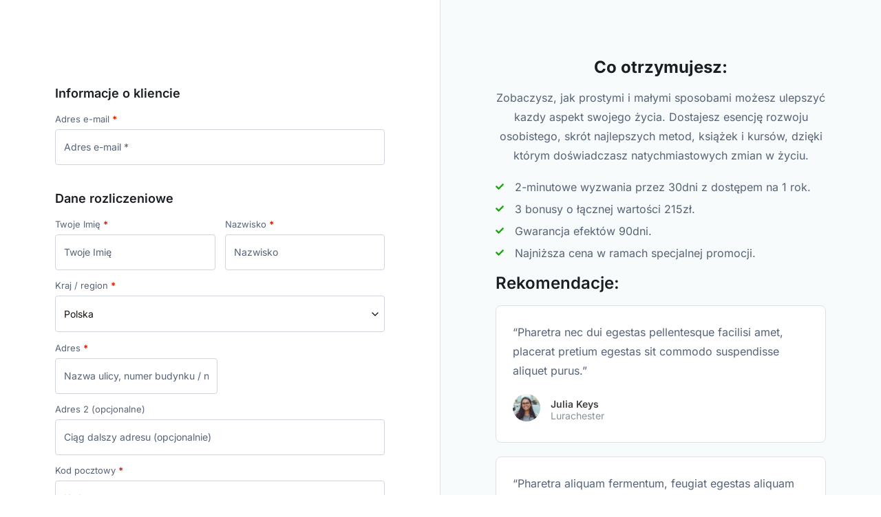

--- FILE ---
content_type: text/html; charset=UTF-8
request_url: https://sklep.mentaloterapia.pl/step/formularz-trip-wire/
body_size: 52793
content:

<!DOCTYPE html>
<html lang="pl-PL" class="no-js" data-op3-support="no-js no-svg no-webp no-avif">
<head>
	<meta charset="UTF-8">
	<meta name="viewport" content="width=device-width, initial-scale=1">
	<link rel="profile" href="http://gmpg.org/xfn/11">
	<title>Formularz trip wire</title>
<!-- script to print the admin localized variables --><script type="text/javascript">var cartflows_checkout_optimized_fields = {"billing_first_name_field":{"is_optimized":false,"field_label":"<div class=\"dashicons dashicons-arrow-right\"><\/div> Dodaj First name"},"billing_last_name_field":{"is_optimized":false,"field_label":"<div class=\"dashicons dashicons-arrow-right\"><\/div> Dodaj Last name"},"billing_company_field":{"is_optimized":false,"field_label":"<div class=\"dashicons dashicons-arrow-right\"><\/div> Dodaj Company name"},"billing_country_field":{"is_optimized":false,"field_label":"<div class=\"dashicons dashicons-arrow-right\"><\/div> Dodaj Country \/ Region"},"billing_address_1_field":{"is_optimized":false,"field_label":"<div class=\"dashicons dashicons-arrow-right\"><\/div> Dodaj Street address"},"billing_address_2_field":{"is_optimized":false,"field_label":"<div class=\"dashicons dashicons-arrow-right\"><\/div> Dodaj Apartment, suite, unit, etc."},"billing_city_field":{"is_optimized":false,"field_label":"<div class=\"dashicons dashicons-arrow-right\"><\/div> Dodaj Town \/ City"},"billing_state_field":{"is_optimized":false,"field_label":"<div class=\"dashicons dashicons-arrow-right\"><\/div> Dodaj State"},"billing_postcode_field":{"is_optimized":false,"field_label":"<div class=\"dashicons dashicons-arrow-right\"><\/div> Dodaj PIN"},"billing_phone_field":{"is_optimized":false,"field_label":"<div class=\"dashicons dashicons-arrow-right\"><\/div> Dodaj Phone"},"billing_email_field":{"is_optimized":false,"field_label":"<div class=\"dashicons dashicons-arrow-right\"><\/div> Dodaj Email address"},"shipping_first_name_field":{"is_optimized":false,"field_label":"<div class=\"dashicons dashicons-arrow-right\"><\/div> Dodaj First name"},"shipping_last_name_field":{"is_optimized":false,"field_label":"<div class=\"dashicons dashicons-arrow-right\"><\/div> Dodaj Last name"},"shipping_company_field":{"is_optimized":false,"field_label":"<div class=\"dashicons dashicons-arrow-right\"><\/div> Dodaj Company name"},"shipping_country_field":{"is_optimized":false,"field_label":"<div class=\"dashicons dashicons-arrow-right\"><\/div> Dodaj Country \/ Region"},"shipping_address_1_field":{"is_optimized":false,"field_label":"<div class=\"dashicons dashicons-arrow-right\"><\/div> Dodaj Street address"},"shipping_address_2_field":{"is_optimized":false,"field_label":"<div class=\"dashicons dashicons-arrow-right\"><\/div> Dodaj Apartment, suite, unit, etc."},"shipping_city_field":{"is_optimized":false,"field_label":"<div class=\"dashicons dashicons-arrow-right\"><\/div> Dodaj Town \/ City"},"shipping_state_field":{"is_optimized":false,"field_label":"<div class=\"dashicons dashicons-arrow-right\"><\/div> Dodaj State"},"shipping_postcode_field":{"is_optimized":false,"field_label":"<div class=\"dashicons dashicons-arrow-right\"><\/div> Dodaj PIN"},"wcf_custom_coupon_field":{"is_optimized":true,"field_label":"<div class=\"dashicons dashicons-arrow-right\"><\/div> Masz kupon?"},"order_comments_field":{"is_optimized":true,"field_label":"<div class=\"dashicons dashicons-arrow-right\"><\/div> Dodaj notatki do zam\u00f3wienia"}};</script><!-- script to print the admin localized variables --><script type="text/javascript">var cartflows_animate_tab_fields = {"enabled":"no","title":"___Don't miss out the offer___"};</script><!-- script to print the admin localized variables --><script type="text/javascript">var cartflows = {"ajax_url":"\/wp-admin\/admin-ajax.php?wcf_checkout_id=1799","is_pb_preview":false,"current_theme":"Storefront","current_flow":"1795","current_step":1799,"control_step":1799,"next_step":"","page_template":"cartflows-canvas","default_page_builder":"elementor","is_checkout_page":true,"fb_setting":{"facebook_pixel_id":"","facebook_pixel_view_content":"enable","facebook_pixel_add_to_cart":"enable","facebook_pixel_initiate_checkout":"enable","facebook_pixel_add_payment_info":"enable","facebook_pixel_purchase_complete":"enable","facebook_pixel_optin_lead":"enable","facebook_pixel_tracking":"disable","facebook_pixel_tracking_for_site":"disable"},"ga_setting":{"enable_google_analytics":"disable","enable_google_analytics_for_site":"disable","google_analytics_id":"","enable_begin_checkout":"enable","enable_add_to_cart":"enable","enable_optin_lead":"enable","enable_add_payment_info":"enable","enable_purchase_event":"enable","enable_bump_order_add_to_cart":"disable"},"tik_setting":{"tiktok_pixel_id":"","enable_tiktok_begin_checkout":"disable","enable_tiktok_add_to_cart":"disable","enable_tiktok_view_content":"disable","enable_tiktok_add_payment_info":"disable","enable_tiktok_purchase_event":"disable","enable_tiktok_optin_lead":"disable","tiktok_pixel_tracking":"disable","tiktok_pixel_tracking_for_site":"disable"},"pin_settings":{"pinterest_tag_id":"","enable_pinterest_consent":"disable","enable_pinterest_begin_checkout":"disable","enable_pinterest_add_to_cart":"disable","enable_pinterest_add_payment_info":"disable","enable_pinterest_purchase_event":"disable","enable_pinterest_signup":"disable","enable_pinterest_optin_lead":"disable","pinterest_tag_tracking":"disable","pinterest_tag_tracking_for_site":"disable"},"gads_setting":{"google_ads_id":"","google_ads_label":"","enable_google_ads_begin_checkout":"disable","enable_google_ads_add_to_cart":"disable","enable_google_ads_view_content":"disable","enable_google_ads_add_payment_info":"disable","enable_google_ads_purchase_event":"disable","enable_google_ads_optin_lead":"disable","google_ads_tracking":"disable","google_ads_for_site":"disable"},"snap_settings":{"snapchat_pixel_id":"","enable_snapchat_begin_checkout":"disable","enable_snapchat_add_to_cart":"disable","enable_snapchat_view_content":"disable","enable_snapchat_purchase_event":"disable","enable_snapchat_optin_lead":"disable","enable_snapchat_subscribe_event":"disable","snapchat_pixel_tracking":"disable","snapchat_pixel_for_site":"disable"},"active_checkout_cookie":"wcf_active_checkout","is_optin":false,"pinterest_consent_cookie":"cartflows_pinterest_consent","fb_add_payment_info_data":"{\"content_ids\":[\"169\"],\"content_type\":\"product\",\"plugin\":\"CartFlows-Checkout\",\"value\":\"397.00\",\"content_name\":\"5 Filar\\u00f3w Pewno\\u015bci Siebie - Kurs online\",\"content_category\":\"Bez kategorii\",\"contents\":\"[{\\\"id\\\":169,\\\"name\\\":\\\"5 Filar\\\\u00f3w Pewno\\\\u015bci Siebie - Kurs online\\\",\\\"price\\\":\\\"397.00\\\",\\\"quantity\\\":\\\"1\\\"}]\",\"currency\":\"PLN\",\"user_roles\":\"\",\"num_items\":1,\"domain\":\"https:\\\/\\\/sklep.mentaloterapia.pl\",\"language\":\"pl-PL\",\"userAgent\":\"Mozilla\\\/5.0 (Macintosh; Intel Mac OS X 10_15_7) AppleWebKit\\\/537.36 (KHTML, like Gecko) Chrome\\\/131.0.0.0 Safari\\\/537.36; ClaudeBot\\\/1.0; +claudebot@anthropic.com)\"}","add_payment_info_data":"{\"send_to\":\"\",\"event_category\":\"Enhanced-Ecommerce\",\"currency\":\"PLN\",\"coupon\":[],\"value\":\"397.00\",\"items\":[{\"id\":169,\"name\":\"5 Filar\\u00f3w Pewno\\u015bci Siebie - Kurs online\",\"sku\":\"\",\"category\":\"Bez kategorii\",\"price\":\"397.00\",\"quantity\":\"1\"}],\"non_interaction\":true}","wcf_validate_coupon_nonce":"e5edf03fec","wcf_validate_remove_coupon_nonce":"46cd78724b","wcf_validate_remove_cart_product_nonce":"56c8ebb2ae","check_email_exist_nonce":"766578b38b","woocommerce_login_nonce":"eb9792eabf","allow_persistence":"yes","is_logged_in":false,"email_validation_msgs":{"error_msg":"Wprowadzony adres e-mail nie jest prawid\u0142owym adresem e-mail.","success_msg":"Ten adres e-mail jest ju\u017c zarejestrowany. Prosz\u0119 wprowadzi\u0107 has\u0142o, aby kontynuowa\u0107."},"field_validation_msgs":{"number_field":"Warto\u015b\u0107 musi by\u0107 pomi\u0119dzy"},"order_review_toggle_texts":{"toggle_show_text":"Poka\u017c podsumowanie zam\u00f3wienia","toggle_hide_text":"Ukryj podsumowanie zam\u00f3wienia"},"field_validation":{"is_enabled":"yes","error_msg":"is required"},"wcf_pre_checkout_offer_nonce":"ae662fece1","wcf_pre_checkout_validate_form_nonce":"3591013820","wcf_bump_order_process_nonce":"409c026cb8","wcf_update_order_bump_qty_nonce":"9bf675c5d2","wcf_multiple_selection_nonce":"17f5f65c54","wcf_single_selection_nonce":"223b1b3547","wcf_quantity_update_nonce":"0fe120c2a7","wcf_variation_selection_nonce":"7a090ee917","wcf_quick_view_add_cart_nonce":"a3d4316af0","is_product_options":"no","allow_autocomplete_zipcode":"no","add_to_cart_text":"Processing...","wcf_refresh_checkout":false,"analytics_nonce":"0d5a5a1ffe","flow_cookie":"wcf-visited-flow-","step_cookie":"wcf-step-visited-"};</script><meta name='robots' content='max-image-preview:large' />
	<style>img:is([sizes="auto" i], [sizes^="auto," i]) { contain-intrinsic-size: 3000px 1500px }</style>
	<script type='application/javascript'  id='pys-version-script'>console.log('PixelYourSite Free version 11.1.5.1');</script>
<link rel='dns-prefetch' href='//fonts.googleapis.com' />
<link rel="alternate" type="application/rss+xml" title=" &raquo; Kanał z wpisami" href="https://sklep.mentaloterapia.pl/feed/" />
<link rel="alternate" type="application/rss+xml" title=" &raquo; Kanał z komentarzami" href="https://sklep.mentaloterapia.pl/comments/feed/" />
<script>
window._wpemojiSettings = {"baseUrl":"https:\/\/s.w.org\/images\/core\/emoji\/15.1.0\/72x72\/","ext":".png","svgUrl":"https:\/\/s.w.org\/images\/core\/emoji\/15.1.0\/svg\/","svgExt":".svg","source":{"concatemoji":"https:\/\/sklep.mentaloterapia.pl\/wp-includes\/js\/wp-emoji-release.min.js?ver=6.8.1"}};
/*! This file is auto-generated */
!function(i,n){var o,s,e;function c(e){try{var t={supportTests:e,timestamp:(new Date).valueOf()};sessionStorage.setItem(o,JSON.stringify(t))}catch(e){}}function p(e,t,n){e.clearRect(0,0,e.canvas.width,e.canvas.height),e.fillText(t,0,0);var t=new Uint32Array(e.getImageData(0,0,e.canvas.width,e.canvas.height).data),r=(e.clearRect(0,0,e.canvas.width,e.canvas.height),e.fillText(n,0,0),new Uint32Array(e.getImageData(0,0,e.canvas.width,e.canvas.height).data));return t.every(function(e,t){return e===r[t]})}function u(e,t,n){switch(t){case"flag":return n(e,"\ud83c\udff3\ufe0f\u200d\u26a7\ufe0f","\ud83c\udff3\ufe0f\u200b\u26a7\ufe0f")?!1:!n(e,"\ud83c\uddfa\ud83c\uddf3","\ud83c\uddfa\u200b\ud83c\uddf3")&&!n(e,"\ud83c\udff4\udb40\udc67\udb40\udc62\udb40\udc65\udb40\udc6e\udb40\udc67\udb40\udc7f","\ud83c\udff4\u200b\udb40\udc67\u200b\udb40\udc62\u200b\udb40\udc65\u200b\udb40\udc6e\u200b\udb40\udc67\u200b\udb40\udc7f");case"emoji":return!n(e,"\ud83d\udc26\u200d\ud83d\udd25","\ud83d\udc26\u200b\ud83d\udd25")}return!1}function f(e,t,n){var r="undefined"!=typeof WorkerGlobalScope&&self instanceof WorkerGlobalScope?new OffscreenCanvas(300,150):i.createElement("canvas"),a=r.getContext("2d",{willReadFrequently:!0}),o=(a.textBaseline="top",a.font="600 32px Arial",{});return e.forEach(function(e){o[e]=t(a,e,n)}),o}function t(e){var t=i.createElement("script");t.src=e,t.defer=!0,i.head.appendChild(t)}"undefined"!=typeof Promise&&(o="wpEmojiSettingsSupports",s=["flag","emoji"],n.supports={everything:!0,everythingExceptFlag:!0},e=new Promise(function(e){i.addEventListener("DOMContentLoaded",e,{once:!0})}),new Promise(function(t){var n=function(){try{var e=JSON.parse(sessionStorage.getItem(o));if("object"==typeof e&&"number"==typeof e.timestamp&&(new Date).valueOf()<e.timestamp+604800&&"object"==typeof e.supportTests)return e.supportTests}catch(e){}return null}();if(!n){if("undefined"!=typeof Worker&&"undefined"!=typeof OffscreenCanvas&&"undefined"!=typeof URL&&URL.createObjectURL&&"undefined"!=typeof Blob)try{var e="postMessage("+f.toString()+"("+[JSON.stringify(s),u.toString(),p.toString()].join(",")+"));",r=new Blob([e],{type:"text/javascript"}),a=new Worker(URL.createObjectURL(r),{name:"wpTestEmojiSupports"});return void(a.onmessage=function(e){c(n=e.data),a.terminate(),t(n)})}catch(e){}c(n=f(s,u,p))}t(n)}).then(function(e){for(var t in e)n.supports[t]=e[t],n.supports.everything=n.supports.everything&&n.supports[t],"flag"!==t&&(n.supports.everythingExceptFlag=n.supports.everythingExceptFlag&&n.supports[t]);n.supports.everythingExceptFlag=n.supports.everythingExceptFlag&&!n.supports.flag,n.DOMReady=!1,n.readyCallback=function(){n.DOMReady=!0}}).then(function(){return e}).then(function(){var e;n.supports.everything||(n.readyCallback(),(e=n.source||{}).concatemoji?t(e.concatemoji):e.wpemoji&&e.twemoji&&(t(e.twemoji),t(e.wpemoji)))}))}((window,document),window._wpemojiSettings);
</script>
<style id='wp-emoji-styles-inline-css'>

	img.wp-smiley, img.emoji {
		display: inline !important;
		border: none !important;
		box-shadow: none !important;
		height: 1em !important;
		width: 1em !important;
		margin: 0 0.07em !important;
		vertical-align: -0.1em !important;
		background: none !important;
		padding: 0 !important;
	}
</style>
<style id='classic-theme-styles-inline-css'>
/*! This file is auto-generated */
.wp-block-button__link{color:#fff;background-color:#32373c;border-radius:9999px;box-shadow:none;text-decoration:none;padding:calc(.667em + 2px) calc(1.333em + 2px);font-size:1.125em}.wp-block-file__button{background:#32373c;color:#fff;text-decoration:none}
</style>
<link rel='stylesheet' id='CF_block-cartflows-style-css-css' href='https://sklep.mentaloterapia.pl/wp-content/plugins/cartflows/modules/gutenberg/build/style-blocks.css?ver=2.1.19' media='all' />
<link rel='stylesheet' id='CFP_block-cfp-style-css-css' href='https://sklep.mentaloterapia.pl/wp-content/plugins/cartflows-pro/modules/gutenberg/build/style-blocks.css?ver=2.0.2' media='all' />
<style id='global-styles-inline-css'>
:root{--wp--preset--aspect-ratio--square: 1;--wp--preset--aspect-ratio--4-3: 4/3;--wp--preset--aspect-ratio--3-4: 3/4;--wp--preset--aspect-ratio--3-2: 3/2;--wp--preset--aspect-ratio--2-3: 2/3;--wp--preset--aspect-ratio--16-9: 16/9;--wp--preset--aspect-ratio--9-16: 9/16;--wp--preset--color--black: #000000;--wp--preset--color--cyan-bluish-gray: #abb8c3;--wp--preset--color--white: #ffffff;--wp--preset--color--pale-pink: #f78da7;--wp--preset--color--vivid-red: #cf2e2e;--wp--preset--color--luminous-vivid-orange: #ff6900;--wp--preset--color--luminous-vivid-amber: #fcb900;--wp--preset--color--light-green-cyan: #7bdcb5;--wp--preset--color--vivid-green-cyan: #00d084;--wp--preset--color--pale-cyan-blue: #8ed1fc;--wp--preset--color--vivid-cyan-blue: #0693e3;--wp--preset--color--vivid-purple: #9b51e0;--wp--preset--gradient--vivid-cyan-blue-to-vivid-purple: linear-gradient(135deg,rgba(6,147,227,1) 0%,rgb(155,81,224) 100%);--wp--preset--gradient--light-green-cyan-to-vivid-green-cyan: linear-gradient(135deg,rgb(122,220,180) 0%,rgb(0,208,130) 100%);--wp--preset--gradient--luminous-vivid-amber-to-luminous-vivid-orange: linear-gradient(135deg,rgba(252,185,0,1) 0%,rgba(255,105,0,1) 100%);--wp--preset--gradient--luminous-vivid-orange-to-vivid-red: linear-gradient(135deg,rgba(255,105,0,1) 0%,rgb(207,46,46) 100%);--wp--preset--gradient--very-light-gray-to-cyan-bluish-gray: linear-gradient(135deg,rgb(238,238,238) 0%,rgb(169,184,195) 100%);--wp--preset--gradient--cool-to-warm-spectrum: linear-gradient(135deg,rgb(74,234,220) 0%,rgb(151,120,209) 20%,rgb(207,42,186) 40%,rgb(238,44,130) 60%,rgb(251,105,98) 80%,rgb(254,248,76) 100%);--wp--preset--gradient--blush-light-purple: linear-gradient(135deg,rgb(255,206,236) 0%,rgb(152,150,240) 100%);--wp--preset--gradient--blush-bordeaux: linear-gradient(135deg,rgb(254,205,165) 0%,rgb(254,45,45) 50%,rgb(107,0,62) 100%);--wp--preset--gradient--luminous-dusk: linear-gradient(135deg,rgb(255,203,112) 0%,rgb(199,81,192) 50%,rgb(65,88,208) 100%);--wp--preset--gradient--pale-ocean: linear-gradient(135deg,rgb(255,245,203) 0%,rgb(182,227,212) 50%,rgb(51,167,181) 100%);--wp--preset--gradient--electric-grass: linear-gradient(135deg,rgb(202,248,128) 0%,rgb(113,206,126) 100%);--wp--preset--gradient--midnight: linear-gradient(135deg,rgb(2,3,129) 0%,rgb(40,116,252) 100%);--wp--preset--font-size--small: 14px;--wp--preset--font-size--medium: 23px;--wp--preset--font-size--large: 26px;--wp--preset--font-size--x-large: 42px;--wp--preset--font-size--normal: 16px;--wp--preset--font-size--huge: 37px;--wp--preset--spacing--20: 0.44rem;--wp--preset--spacing--30: 0.67rem;--wp--preset--spacing--40: 1rem;--wp--preset--spacing--50: 1.5rem;--wp--preset--spacing--60: 2.25rem;--wp--preset--spacing--70: 3.38rem;--wp--preset--spacing--80: 5.06rem;--wp--preset--shadow--natural: 6px 6px 9px rgba(0, 0, 0, 0.2);--wp--preset--shadow--deep: 12px 12px 50px rgba(0, 0, 0, 0.4);--wp--preset--shadow--sharp: 6px 6px 0px rgba(0, 0, 0, 0.2);--wp--preset--shadow--outlined: 6px 6px 0px -3px rgba(255, 255, 255, 1), 6px 6px rgba(0, 0, 0, 1);--wp--preset--shadow--crisp: 6px 6px 0px rgba(0, 0, 0, 1);}:root :where(.is-layout-flow) > :first-child{margin-block-start: 0;}:root :where(.is-layout-flow) > :last-child{margin-block-end: 0;}:root :where(.is-layout-flow) > *{margin-block-start: 24px;margin-block-end: 0;}:root :where(.is-layout-constrained) > :first-child{margin-block-start: 0;}:root :where(.is-layout-constrained) > :last-child{margin-block-end: 0;}:root :where(.is-layout-constrained) > *{margin-block-start: 24px;margin-block-end: 0;}:root :where(.is-layout-flex){gap: 24px;}:root :where(.is-layout-grid){gap: 24px;}body .is-layout-flex{display: flex;}.is-layout-flex{flex-wrap: wrap;align-items: center;}.is-layout-flex > :is(*, div){margin: 0;}body .is-layout-grid{display: grid;}.is-layout-grid > :is(*, div){margin: 0;}.has-black-color{color: var(--wp--preset--color--black) !important;}.has-cyan-bluish-gray-color{color: var(--wp--preset--color--cyan-bluish-gray) !important;}.has-white-color{color: var(--wp--preset--color--white) !important;}.has-pale-pink-color{color: var(--wp--preset--color--pale-pink) !important;}.has-vivid-red-color{color: var(--wp--preset--color--vivid-red) !important;}.has-luminous-vivid-orange-color{color: var(--wp--preset--color--luminous-vivid-orange) !important;}.has-luminous-vivid-amber-color{color: var(--wp--preset--color--luminous-vivid-amber) !important;}.has-light-green-cyan-color{color: var(--wp--preset--color--light-green-cyan) !important;}.has-vivid-green-cyan-color{color: var(--wp--preset--color--vivid-green-cyan) !important;}.has-pale-cyan-blue-color{color: var(--wp--preset--color--pale-cyan-blue) !important;}.has-vivid-cyan-blue-color{color: var(--wp--preset--color--vivid-cyan-blue) !important;}.has-vivid-purple-color{color: var(--wp--preset--color--vivid-purple) !important;}.has-black-background-color{background-color: var(--wp--preset--color--black) !important;}.has-cyan-bluish-gray-background-color{background-color: var(--wp--preset--color--cyan-bluish-gray) !important;}.has-white-background-color{background-color: var(--wp--preset--color--white) !important;}.has-pale-pink-background-color{background-color: var(--wp--preset--color--pale-pink) !important;}.has-vivid-red-background-color{background-color: var(--wp--preset--color--vivid-red) !important;}.has-luminous-vivid-orange-background-color{background-color: var(--wp--preset--color--luminous-vivid-orange) !important;}.has-luminous-vivid-amber-background-color{background-color: var(--wp--preset--color--luminous-vivid-amber) !important;}.has-light-green-cyan-background-color{background-color: var(--wp--preset--color--light-green-cyan) !important;}.has-vivid-green-cyan-background-color{background-color: var(--wp--preset--color--vivid-green-cyan) !important;}.has-pale-cyan-blue-background-color{background-color: var(--wp--preset--color--pale-cyan-blue) !important;}.has-vivid-cyan-blue-background-color{background-color: var(--wp--preset--color--vivid-cyan-blue) !important;}.has-vivid-purple-background-color{background-color: var(--wp--preset--color--vivid-purple) !important;}.has-black-border-color{border-color: var(--wp--preset--color--black) !important;}.has-cyan-bluish-gray-border-color{border-color: var(--wp--preset--color--cyan-bluish-gray) !important;}.has-white-border-color{border-color: var(--wp--preset--color--white) !important;}.has-pale-pink-border-color{border-color: var(--wp--preset--color--pale-pink) !important;}.has-vivid-red-border-color{border-color: var(--wp--preset--color--vivid-red) !important;}.has-luminous-vivid-orange-border-color{border-color: var(--wp--preset--color--luminous-vivid-orange) !important;}.has-luminous-vivid-amber-border-color{border-color: var(--wp--preset--color--luminous-vivid-amber) !important;}.has-light-green-cyan-border-color{border-color: var(--wp--preset--color--light-green-cyan) !important;}.has-vivid-green-cyan-border-color{border-color: var(--wp--preset--color--vivid-green-cyan) !important;}.has-pale-cyan-blue-border-color{border-color: var(--wp--preset--color--pale-cyan-blue) !important;}.has-vivid-cyan-blue-border-color{border-color: var(--wp--preset--color--vivid-cyan-blue) !important;}.has-vivid-purple-border-color{border-color: var(--wp--preset--color--vivid-purple) !important;}.has-vivid-cyan-blue-to-vivid-purple-gradient-background{background: var(--wp--preset--gradient--vivid-cyan-blue-to-vivid-purple) !important;}.has-light-green-cyan-to-vivid-green-cyan-gradient-background{background: var(--wp--preset--gradient--light-green-cyan-to-vivid-green-cyan) !important;}.has-luminous-vivid-amber-to-luminous-vivid-orange-gradient-background{background: var(--wp--preset--gradient--luminous-vivid-amber-to-luminous-vivid-orange) !important;}.has-luminous-vivid-orange-to-vivid-red-gradient-background{background: var(--wp--preset--gradient--luminous-vivid-orange-to-vivid-red) !important;}.has-very-light-gray-to-cyan-bluish-gray-gradient-background{background: var(--wp--preset--gradient--very-light-gray-to-cyan-bluish-gray) !important;}.has-cool-to-warm-spectrum-gradient-background{background: var(--wp--preset--gradient--cool-to-warm-spectrum) !important;}.has-blush-light-purple-gradient-background{background: var(--wp--preset--gradient--blush-light-purple) !important;}.has-blush-bordeaux-gradient-background{background: var(--wp--preset--gradient--blush-bordeaux) !important;}.has-luminous-dusk-gradient-background{background: var(--wp--preset--gradient--luminous-dusk) !important;}.has-pale-ocean-gradient-background{background: var(--wp--preset--gradient--pale-ocean) !important;}.has-electric-grass-gradient-background{background: var(--wp--preset--gradient--electric-grass) !important;}.has-midnight-gradient-background{background: var(--wp--preset--gradient--midnight) !important;}.has-small-font-size{font-size: var(--wp--preset--font-size--small) !important;}.has-medium-font-size{font-size: var(--wp--preset--font-size--medium) !important;}.has-large-font-size{font-size: var(--wp--preset--font-size--large) !important;}.has-x-large-font-size{font-size: var(--wp--preset--font-size--x-large) !important;}
:root :where(.wp-block-pullquote){font-size: 1.5em;line-height: 1.6;}
</style>
<link rel='stylesheet' id='mailerlite_forms.css-css' href='https://sklep.mentaloterapia.pl/wp-content/plugins/official-mailerlite-sign-up-forms/assets/css/mailerlite_forms.css?ver=1.7.14' media='all' />
<link rel='stylesheet' id='select2-css' href='https://sklep.mentaloterapia.pl/wp-content/plugins/woocommerce/assets/css/select2.css?ver=10.3.7' media='all' />
<link rel='stylesheet' id='woocommerce-layout-css' href='https://sklep.mentaloterapia.pl/wp-content/plugins/woocommerce/assets/css/woocommerce-layout.css?ver=10.3.7' media='all' />
<link rel='stylesheet' id='woocommerce-smallscreen-css' href='https://sklep.mentaloterapia.pl/wp-content/plugins/woocommerce/assets/css/woocommerce-smallscreen.css?ver=10.3.7' media='only screen and (max-width: 768px)' />
<link rel='stylesheet' id='woocommerce-general-css' href='https://sklep.mentaloterapia.pl/wp-content/plugins/woocommerce/assets/css/woocommerce.css?ver=10.3.7' media='all' />
<style id='woocommerce-inline-inline-css'>
.woocommerce form .form-row .required { visibility: visible; }
</style>
<link rel='stylesheet' id='fcf-assets-new-admin-css-css' href='https://sklep.mentaloterapia.pl/wp-content/plugins/flexible-checkout-fields/assets/css/new-front.css?ver=4.1.31' media='all' />
<link rel='stylesheet' id='jquery-ui-style-css' href='https://sklep.mentaloterapia.pl/wp-content/plugins/flexible-checkout-fields/assets/css/jquery-ui.min.css?ver=4.1.31.19' media='all' />
<link rel='stylesheet' id='inspire_checkout_fields_public_style-css' href='https://sklep.mentaloterapia.pl/wp-content/plugins/flexible-checkout-fields/assets/css/front.min.css?ver=4.1.31.19' media='all' />
<link rel='stylesheet' id='brands-styles-css' href='https://sklep.mentaloterapia.pl/wp-content/plugins/woocommerce/assets/css/brands.css?ver=10.3.7' media='all' />
<link rel='stylesheet' id='storefront-fonts-css' href='https://fonts.googleapis.com/css?family=Source+Sans+Pro%3A400%2C300%2C300italic%2C400italic%2C600%2C700%2C900&#038;subset=latin%2Clatin-ext&#038;ver=4.6.0' media='all' />
<link rel='stylesheet' id='p24_multi_currency_form-css' href='https://sklep.mentaloterapia.pl/wp-content/plugins/przelewy24/assets/css/p24_multi_currency_style.css?ver=2.2.0' media='all' />
<link rel='stylesheet' id='op3-frontend-stylesheet-css' href='https://sklep.mentaloterapia.pl/wp-content/plugins/op-builder/public/assets/cache/page__1799.main.css?build=8c5dc273&#038;ver=7ca1a54581484eb9996b225a63ae0963' media='all' />
<link rel='stylesheet' id='p24_plugin_css-css' href='https://sklep.mentaloterapia.pl/wp-content/plugins/przelewy24/assets/css/paymethods.css?ver=6.8.1' media='all' />
<link rel='stylesheet' id='wcf-normalize-frontend-global-css' href='https://sklep.mentaloterapia.pl/wp-content/plugins/cartflows/assets/css/cartflows-normalize.css?ver=2.1.19' media='all' />
<link rel='stylesheet' id='wcf-frontend-global-css' href='https://sklep.mentaloterapia.pl/wp-content/plugins/cartflows/assets/css/frontend.css?ver=2.1.19' media='all' />
<style id='wcf-frontend-global-inline-css'>
:root { --e-global-color-wcfgcpprimarycolor: #f16334; --e-global-color-wcfgcpsecondarycolor: #000000; --e-global-color-wcfgcptextcolor: #4B5563; --e-global-color-wcfgcpaccentcolor: #1F2937;  }
</style>
<link rel='stylesheet' id='wcf-pro-frontend-global-css' href='https://sklep.mentaloterapia.pl/wp-content/plugins/cartflows-pro/assets/css/frontend.css?ver=2.0.2' media='all' />
<link rel='stylesheet' id='elementor-icons-css' href='https://sklep.mentaloterapia.pl/wp-content/plugins/elementor/assets/lib/eicons/css/elementor-icons.min.css?ver=5.44.0' media='all' />
<link rel='stylesheet' id='elementor-frontend-css' href='https://sklep.mentaloterapia.pl/wp-content/plugins/elementor/assets/css/frontend.min.css?ver=3.32.4' media='all' />
<link rel='stylesheet' id='elementor-post-1760-css' href='https://sklep.mentaloterapia.pl/wp-content/uploads/elementor/css/post-1760.css?ver=1768735017' media='all' />
<link rel='stylesheet' id='widget-image-box-css' href='https://sklep.mentaloterapia.pl/wp-content/plugins/elementor/assets/css/widget-image-box.min.css?ver=3.32.4' media='all' />
<link rel='stylesheet' id='widget-icon-list-css' href='https://sklep.mentaloterapia.pl/wp-content/plugins/elementor/assets/css/widget-icon-list.min.css?ver=3.32.4' media='all' />
<link rel='stylesheet' id='widget-heading-css' href='https://sklep.mentaloterapia.pl/wp-content/plugins/elementor/assets/css/widget-heading.min.css?ver=3.32.4' media='all' />
<link rel='stylesheet' id='widget-testimonial-css' href='https://sklep.mentaloterapia.pl/wp-content/plugins/elementor/assets/css/widget-testimonial.min.css?ver=3.32.4' media='all' />
<link rel='stylesheet' id='widget-divider-css' href='https://sklep.mentaloterapia.pl/wp-content/plugins/elementor/assets/css/widget-divider.min.css?ver=3.32.4' media='all' />
<link rel='stylesheet' id='elementor-post-1799-css' href='https://sklep.mentaloterapia.pl/wp-content/uploads/elementor/css/post-1799.css?ver=1768795764' media='all' />
<link rel='stylesheet' id='wcf-checkout-template-css' href='https://sklep.mentaloterapia.pl/wp-content/plugins/cartflows/assets/css/checkout-template.css?ver=2.1.19' media='all' />
<style id='wcf-checkout-template-inline-css'>
.cartflows_step-template .select2-container--default .select2-results__option--highlighted[aria-selected], .cartflows_step-template .select2-container--default .select2-results__option--highlighted[data-selected], .wcf-embed-checkout-form { }
	.wcf-embed-checkout-form .wcf-checkout-header-image img{
		width: px;
	}
	.wcf-embed-checkout-form .woocommerce #payment input[type=checkbox]:focus,
	.wcf-embed-checkout-form .woocommerce .woocommerce-shipping-fields [type='checkbox']:focus,
	.wcf-embed-checkout-form .woocommerce #payment input[type=radio]:checked:focus,
	.wcf-embed-checkout-form .woocommerce #payment input[type=radio]:not(:checked):focus{
		box-shadow: 0 0 2px rgba( ,,, .8);
	}

	.wcf-embed-checkout-form .woocommerce-checkout #payment div.payment_box{
		background-color: ;
		font-family: ;
	    font-weight: ;
	}

	.wcf-embed-checkout-form #add_payment_method #payment div.payment_box::before,
	.wcf-embed-checkout-form .woocommerce-cart #payment div.payment_box::before,
	.wcf-embed-checkout-form .woocommerce-checkout #payment div.payment_box::before
	{
	    border-bottom-color: ;
	    border-right-color: transparent;
	    border-left-color: transparent;
	    border-top-color: transparent;
	    position: absolute;
	}

	.wcf-embed-checkout-form .woocommerce #payment [type='radio']:checked + label,
	.wcf-embed-checkout-form .woocommerce #payment [type='radio']:not(:checked) + label{
		font-family: ;
	    font-weight: ;
	}

	.wcf-embed-checkout-form #order_review .wcf-custom-coupon-field input[type='text'],
	.wcf-embed-checkout-form .woocommerce form .form-row input.input-text,
	.wcf-embed-checkout-form .woocommerce form .form-row textarea,
	.wcf-embed-checkout-form .select2-container--default .select2-selection--single,
	.wcf-embed-checkout-form .woocommerce form .form-row select.select {
		border-color: ;
		padding-top: px;
		padding-bottom: px;
		padding-left: px;
		padding-right: px;
		min-height: ;
		font-family: ;
	    font-weight: ;
	}

	.wcf-embed-checkout-form .woocommerce .col2-set .col-1,
	.wcf-embed-checkout-form .woocommerce .col2-set .col-2,
	.wcf-embed-checkout-form .woocommerce-checkout .shop_table,
	.wcf-embed-checkout-form .woocommerce-checkout #order_review_heading,
	.wcf-embed-checkout-form .woocommerce-checkout #payment,
	.wcf-embed-checkout-form .woocommerce form.checkout_coupon
	{
		background-color: ;
		border-color: ;
		font-family: ;
	    font-weight: ;
	}


	.wcf-embed-checkout-form .woocommerce form p.form-row label {
		font-family: ;
	    font-weight: ;
	}
	.wcf-embed-checkout-form .woocommerce form #payment button,
	.wcf-embed-checkout-form .woocommerce form.woocommerce-form-login .form-row button {
		padding-top: px;
		padding-bottom: px;
		padding-left: px;
		padding-right: px;
		border-color: ;
		min-height: ;
		font-family: ;
	    font-weight: ;
	}

	.wcf-embed-checkout-form .woocommerce #order_review .wcf-custom-coupon-field .wcf-submit-coupon.button{
		border-color: ;
		min-height: ;
		font-family: ;
	    font-weight: ;
	}
	.wcf-embed-checkout-form .woocommerce-checkout form.woocommerce-form-login .button,
	.wcf-embed-checkout-form .woocommerce-checkout form.checkout_coupon .button{
		border: 1px  solid;
		min-height: ;
		font-family: ;
	    font-weight: ;
	}
	.wcf-embed-checkout-form .woocommerce-checkout form.login .button:hover,
	.wcf-embed-checkout-form .woocommerce-checkout form.checkout_coupon .button:hover,
	.wcf-embed-checkout-form .woocommerce #payment #place_order:hover,
	.wcf-embed-checkout-form .woocommerce #order_review button.wcf-btn-small:hover,
	.wcf-embed-checkout-form .woocommerce #order_review .wcf-custom-coupon-field .wcf-submit-coupon.button:hover{
		border-color: ;
	}
	.wcf-embed-checkout-form.wcf-embed-checkout-form-modern-checkout .wcf-customer-info-main-wrapper h3,
	.wcf-embed-checkout-form .woocommerce h3,
	.wcf-embed-checkout-form .woocommerce h3 span,
	.wcf-embed-checkout-form .woocommerce-checkout #order_review_heading{
		font-family: ;
	    font-weight: ;
	}
	.wcf-embed-checkout-form{
	    font-family: 'Poppins', sans-serif;
	}
		.wcf-embed-checkout-form.wcf-embed-checkout-form-modern-checkout .woocommerce-checkout table.shop_table {
			background-color:  !important;
		}
		.wcf-embed-checkout-form.wcf-embed-checkout-form-modern-checkout .woocommerce-checkout #payment div.payment_box{
			background-color:  !important;
		}
		img.emoji, img.wp-smiley {}
			.wcf-embed-checkout-form .woocommerce #payment #place_order:before{
				content: "\e902";
				font-family: "cartflows-icon" !important;
				margin-right: 10px;
				font-size: 16px;
				font-weight: 500;
				top: 0px;
    			position: relative;
				opacity: 1;
				display: block;
			}
</style>
<link rel='stylesheet' id='wcf-pro-checkout-css' href='https://sklep.mentaloterapia.pl/wp-content/plugins/cartflows-pro/assets/css/checkout-styles.css?ver=2.0.2' media='all' />
<style id='wcf-pro-checkout-inline-css'>

		.wcf-bump-order-wrap.wcf-bump-order-mvc{
			background: ;
			border-style: solid;
			border-color: ;
			border-radius: px;
			border-width: px;
			box-shadow: px px px px ;
		}
		.wcf-bump-order-wrap.wcf-bump-order-mvc.wcf-bump-order-style-2 .wcf-bump-order-field-wrap {
		    border-color: ;
		    border-top-style: solid;
			border-width: px;
		}
		.wcf-bump-order-wrap.wcf-bump-order-mvc.wcf-bump-order-style-1 .wcf-bump-order-field-wrap {
		    border-color: ;
		    border-bottom-style: solid;
			border-width: px;
		}
		.wcf-bump-order-wrap.wcf-bump-order-mvc.wcf-bump-order-style-1 .wcf-bump-order-field-wrap,
		.wcf-bump-order-wrap.wcf-bump-order-mvc.wcf-bump-order-style-2 .wcf-bump-order-field-wrap,
		.wcf-bump-order-wrap.wcf-bump-order-mvc.wcf-bump-order-style-5 .wcf-bump-order-field-wrap .wcf-bump-order-action:not(.wcf-ob-action-button){
		    background: #fbf0cd;
		}
		.wcf-bump-order-wrap.wcf-bump-order-mvc .wcf-bump-order-field-wrap label{
			color: ;
		}
		.wcf-bump-order-wrap.wcf-bump-order-mvc .wcf-bump-order-desc{
			color: ;
		}
		.wcf-bump-order-wrap.wcf-bump-order-mvc .wcf-bump-order-bump-highlight {
			color: ;
		}
		.wcf-bump-order-wrap.wcf-bump-order-mvc .dashicons-arrow-right-alt,
		.wcf-bump-order-wrap.wcf-bump-order-mvc .dashicons-arrow-left-alt{
			color: ;
		}

		.wcf-bump-order-wrap.wcf-bump-order-mvc.wcf-bump-order-style-4 .wcf-bump-order-content .wcf-bump-order-cb-button,
		.wcf-bump-order-wrap.wcf-bump-order-mvc.wcf-bump-order-style-5 .wcf-bump-order-content .wcf-bump-order-cb-button{
			background: ;
			color: ;
			border-width: px;
			border-style: inherit;
			border-color: ;
			border-radius: px;
		}

		.wcf-bump-order-wrap.wcf-bump-order-mvc.wcf-bump-order-style-4 .wcf-bump-order-content .wcf-bump-order-cb-button:hover,
		.wcf-bump-order-wrap.wcf-bump-order-mvc.wcf-bump-order-style-5 .wcf-bump-order-content .wcf-bump-order-cb-button:hover{
			background: ;
			color: ;
		}

		.wcf-bump-order-wrap.wcf-bump-order-mvc.wcf-bump-order-style-5 .wcf-bump-order-field-wrap .wcf-bump-order-action:not(.wcf-ob-action-button){
		    border-style: solid;
			border-width: px;
			border-radius: px;
			border-color: ;
		}

		.wcf-bump-order-wrap.wcf-bump-order-mvc.wcf-bump-order-style-5 .wcf-bump-order-field-wrap .wcf-bump-order-label label{
			color: ;
		}

		.wcf-bump-order-wrap.wcf-after-customer.wcf-bump-order-mvc .wcf-bump-order-image {
			max-width: px;
		}

		img.emoji, img.wp-smiley {}
		
				.wcf-bump-order-wrap.wcf-bump-order-mvc.wcf-bump-order-style-5 .wcf-bump-order-field-wrap .wcf-bump-order-action:not(.wcf-ob-action-button){
					padding: 5px 10px;
				}
			
				@media only screen and (max-width: 520px){
					.wcf-embed-checkout-form .wcf-bump-order-wrap.wcf-bump-order-mvc .wcf-bump-order-image {
					    display: block;
					    width:100%;
					}
				}
			
		.wcf-bump-order-wrap.wcf-bump-order-bi8{
			background: ;
			border-style: solid;
			border-color: ;
			border-radius: px;
			border-width: px;
			box-shadow: px px px px ;
		}
		.wcf-bump-order-wrap.wcf-bump-order-bi8.wcf-bump-order-style-2 .wcf-bump-order-field-wrap {
		    border-color: ;
		    border-top-style: solid;
			border-width: px;
		}
		.wcf-bump-order-wrap.wcf-bump-order-bi8.wcf-bump-order-style-1 .wcf-bump-order-field-wrap {
		    border-color: ;
		    border-bottom-style: solid;
			border-width: px;
		}
		.wcf-bump-order-wrap.wcf-bump-order-bi8.wcf-bump-order-style-1 .wcf-bump-order-field-wrap,
		.wcf-bump-order-wrap.wcf-bump-order-bi8.wcf-bump-order-style-2 .wcf-bump-order-field-wrap,
		.wcf-bump-order-wrap.wcf-bump-order-bi8.wcf-bump-order-style-5 .wcf-bump-order-field-wrap .wcf-bump-order-action:not(.wcf-ob-action-button){
		    background: #e8f5d7;
		}
		.wcf-bump-order-wrap.wcf-bump-order-bi8 .wcf-bump-order-field-wrap label{
			color: ;
		}
		.wcf-bump-order-wrap.wcf-bump-order-bi8 .wcf-bump-order-desc{
			color: ;
		}
		.wcf-bump-order-wrap.wcf-bump-order-bi8 .wcf-bump-order-bump-highlight {
			color: ;
		}
		.wcf-bump-order-wrap.wcf-bump-order-bi8 .dashicons-arrow-right-alt,
		.wcf-bump-order-wrap.wcf-bump-order-bi8 .dashicons-arrow-left-alt{
			color: ;
		}

		.wcf-bump-order-wrap.wcf-bump-order-bi8.wcf-bump-order-style-4 .wcf-bump-order-content .wcf-bump-order-cb-button,
		.wcf-bump-order-wrap.wcf-bump-order-bi8.wcf-bump-order-style-5 .wcf-bump-order-content .wcf-bump-order-cb-button{
			background: ;
			color: ;
			border-width: px;
			border-style: inherit;
			border-color: ;
			border-radius: px;
		}

		.wcf-bump-order-wrap.wcf-bump-order-bi8.wcf-bump-order-style-4 .wcf-bump-order-content .wcf-bump-order-cb-button:hover,
		.wcf-bump-order-wrap.wcf-bump-order-bi8.wcf-bump-order-style-5 .wcf-bump-order-content .wcf-bump-order-cb-button:hover{
			background: ;
			color: ;
		}

		.wcf-bump-order-wrap.wcf-bump-order-bi8.wcf-bump-order-style-5 .wcf-bump-order-field-wrap .wcf-bump-order-action:not(.wcf-ob-action-button){
		    border-style: solid;
			border-width: px;
			border-radius: px;
			border-color: ;
		}

		.wcf-bump-order-wrap.wcf-bump-order-bi8.wcf-bump-order-style-5 .wcf-bump-order-field-wrap .wcf-bump-order-label label{
			color: ;
		}

		.wcf-bump-order-wrap.wcf-after-customer.wcf-bump-order-bi8 .wcf-bump-order-image {
			max-width: px;
		}

		img.emoji, img.wp-smiley {}
		
				.wcf-bump-order-wrap.wcf-bump-order-bi8.wcf-bump-order-style-5 .wcf-bump-order-field-wrap .wcf-bump-order-action:not(.wcf-ob-action-button){
					padding: 5px 10px;
				}
			
				@media only screen and (max-width: 520px){
					.wcf-embed-checkout-form .wcf-bump-order-wrap.wcf-bump-order-bi8 .wcf-bump-order-image {
					    display: block;
					    width:100%;
					}
				}
			.wcf-product-option-wrap {}

	#wcf-quick-view-content{
		font-family: 'Poppins', sans-serif;
	}
	#wcf-quick-view-content .summary-content .product_title{
		color: ;
		font-family: ;
	    font-weight: ;
	}
	#wcf-quick-view-content .summary-content .variations select {
		color: ;
		background: ;
		border-color: ;
		padding-top: px;
		padding-bottom: px;
		padding-left: px;
		padding-right: px;
		min-height: ;
		font-family: ;
	    font-weight: ;
	}
	#wcf-quick-view-content .summary-content .single_variation_wrap .woocommerce-variation-add-to-cart button{
		color: ;
		background: ;
		padding-top: px;
		padding-bottom: px;
		padding-left: px;
		padding-right: px;
		border-color: ;
		min-height: ;
		font-family: ;
	    font-weight: ;
	}
	#wcf-quick-view-content .summary-content a{
		color: ;
	}
	#wcf-quick-view-content .summary-content .woocommerce-product-rating .star-rating,
	#wcf-quick-view-content .summary-content .woocommerce-product-rating .comment-form-rating .stars a,
	#wcf-quick-view-content .summary-content .woocommerce-product-rating .star-rating::before{
	    color: ;
	}
	.wcf-bump-order-wrap.wcf-before-checkout .wcf-bump-order-field-wrap input[type=checkbox]:checked:before, wcf-bump-order-wrap.wcf-after-customer .wcf-bump-order-field-wrap input[type=checkbox]:checked:before, wcf-bump-order-wrap.wcf-before-checkout .wcf-bump-order-field-wrap input[type=checkbox]:checked:before, wcf-product-option-wrap .wcf-qty-row div [type='checkbox']:checked:before {
		color: ;
	}
	.wcf-product-option-wrap .wcf-qty-row input[type=radio]:checked:before{
		background-color:;
	}
	.wcf-bump-order-wrap.wcf-before-checkout .wcf-bump-order-field-wrap input[type=checkbox]:focus,
	.wcf-bump-order-wrap.wcf-after-customer .wcf-bump-order-field-wrap input[type=checkbox]:focus,
	.wcf-bump-order-wrap.wcf-before-checkout .wcf-bump-order-field-wrap input[type=checkbox]:focus,
	.wcf-embed-checkout-form .wcf-product-option-wrap .wcf-qty-row div [type='checkbox']:focus,
	.wcf-embed-checkout-form .wcf-product-option-wrap .wcf-qty-row div [type='radio']:checked:focus,
	.wcf-embed-checkout-form .wcf-product-option-wrap .wcf-qty-row div [type='radio']:not(:checked):focus{
		border-color: ;
		box-shadow: 0 0 2px rgba( , , , .8);
	}
	.woocommerce-checkout #your_products_heading{
		color: ;
		font-family: ;
	    font-weight: ;
	}

	img.emoji, img.wp-smiley {}
	
</style>
<link rel='stylesheet' id='wcf-pro-multistep-checkout-css' href='https://sklep.mentaloterapia.pl/wp-content/plugins/cartflows-pro/assets/css/multistep-checkout.css?ver=2.0.2' media='all' />
<link rel='stylesheet' id='dashicons-css' href='https://sklep.mentaloterapia.pl/wp-includes/css/dashicons.min.css?ver=6.8.1' media='all' />
<link rel='stylesheet' id='cartflows-google-fonts-css' href='//fonts.googleapis.com/css?family=Poppins&#038;ver=2.1.19' media='all' />
<link rel='stylesheet' id='elementor-gf-local-roboto-css' href='https://sklep.mentaloterapia.pl/wp-content/uploads/elementor/google-fonts/css/roboto.css?ver=1746605829' media='all' />
<link rel='stylesheet' id='elementor-gf-local-robotoslab-css' href='https://sklep.mentaloterapia.pl/wp-content/uploads/elementor/google-fonts/css/robotoslab.css?ver=1746605839' media='all' />
<link rel='stylesheet' id='elementor-gf-local-inter-css' href='https://sklep.mentaloterapia.pl/wp-content/uploads/elementor/google-fonts/css/inter.css?ver=1746605861' media='all' />
<link rel='stylesheet' id='elementor-icons-shared-0-css' href='https://sklep.mentaloterapia.pl/wp-content/plugins/elementor/assets/lib/font-awesome/css/fontawesome.min.css?ver=5.15.3' media='all' />
<link rel='stylesheet' id='elementor-icons-fa-solid-css' href='https://sklep.mentaloterapia.pl/wp-content/plugins/elementor/assets/lib/font-awesome/css/solid.min.css?ver=5.15.3' media='all' />
<script id="jquery-core-js-extra">
var pysFacebookRest = {"restApiUrl":"https:\/\/sklep.mentaloterapia.pl\/wp-json\/pys-facebook\/v1\/event","debug":""};
</script>
<script src="https://sklep.mentaloterapia.pl/wp-includes/js/jquery/jquery.min.js?ver=3.7.1" id="jquery-core-js"></script>
<script src="https://sklep.mentaloterapia.pl/wp-includes/js/jquery/jquery-migrate.min.js?ver=3.4.1" id="jquery-migrate-js"></script>
<script src="https://sklep.mentaloterapia.pl/wp-content/plugins/woocommerce/assets/js/jquery-blockui/jquery.blockUI.min.js?ver=2.7.0-wc.10.3.7" id="wc-jquery-blockui-js" defer data-wp-strategy="defer"></script>
<script id="wc-add-to-cart-js-extra">
var wc_add_to_cart_params = {"ajax_url":"\/wp-admin\/admin-ajax.php","wc_ajax_url":"\/step\/formularz-trip-wire\/?wc-ajax=%%endpoint%%&wcf_checkout_id=1799","i18n_view_cart":"Zobacz koszyk","cart_url":"https:\/\/sklep.mentaloterapia.pl\/koszyk\/","is_cart":"","cart_redirect_after_add":"yes"};
</script>
<script src="https://sklep.mentaloterapia.pl/wp-content/plugins/woocommerce/assets/js/frontend/add-to-cart.min.js?ver=10.3.7" id="wc-add-to-cart-js" defer data-wp-strategy="defer"></script>
<script src="https://sklep.mentaloterapia.pl/wp-content/plugins/woocommerce/assets/js/selectWoo/selectWoo.full.min.js?ver=1.0.9-wc.10.3.7" id="selectWoo-js" defer data-wp-strategy="defer"></script>
<script src="https://sklep.mentaloterapia.pl/wp-content/plugins/woocommerce/assets/js/js-cookie/js.cookie.min.js?ver=2.1.4-wc.10.3.7" id="wc-js-cookie-js" defer data-wp-strategy="defer"></script>
<script id="woocommerce-js-extra">
var woocommerce_params = {"ajax_url":"\/wp-admin\/admin-ajax.php","wc_ajax_url":"\/step\/formularz-trip-wire\/?wc-ajax=%%endpoint%%&wcf_checkout_id=1799","i18n_password_show":"Poka\u017c has\u0142o","i18n_password_hide":"Ukryj has\u0142o"};
</script>
<script src="https://sklep.mentaloterapia.pl/wp-content/plugins/woocommerce/assets/js/frontend/woocommerce.min.js?ver=10.3.7" id="woocommerce-js" defer data-wp-strategy="defer"></script>
<script id="wc-country-select-js-extra">
var wc_country_select_params = {"countries":"{\"AF\":[],\"AL\":{\"AL-01\":\"Berat\",\"AL-09\":\"Dib\\u00ebr\",\"AL-02\":\"Durr\\u00ebs\",\"AL-03\":\"Elbasan\",\"AL-04\":\"Fier\",\"AL-05\":\"Gjirokast\\u00ebr\",\"AL-06\":\"Kor\\u00e7\\u00eb\",\"AL-07\":\"Kuk\\u00ebs\",\"AL-08\":\"Lezh\\u00eb\",\"AL-10\":\"Shkod\\u00ebr\",\"AL-11\":\"Tirana\",\"AL-12\":\"Vlor\\u00eb\"},\"AO\":{\"BGO\":\"Bengo\",\"BLU\":\"Benguela\",\"BIE\":\"Bi\\u00e9\",\"CAB\":\"Cabinda\",\"CNN\":\"Cunene\",\"HUA\":\"Huambo\",\"HUI\":\"Hu\\u00edla\",\"CCU\":\"Kuando Kubango\",\"CNO\":\"Kwanza-Norte\",\"CUS\":\"Kwanza-Sul\",\"LUA\":\"Luanda\",\"LNO\":\"Lunda-Norte\",\"LSU\":\"Lunda-Sul\",\"MAL\":\"Malanje\",\"MOX\":\"Moxico\",\"NAM\":\"Namibe\",\"UIG\":\"U\\u00edge\",\"ZAI\":\"Demokratyczna Republika Konga\"},\"AR\":{\"C\":\"Ciudad Aut\\u00f3noma de Buenos Aires\",\"B\":\"Buenos Aires\",\"K\":\"Catamarca\",\"H\":\"Chaco\",\"U\":\"Chubut\",\"X\":\"C\\u00f3rdoba\",\"W\":\"Corrientes\",\"E\":\"Entre R\\u00edos\",\"P\":\"Formosa\",\"Y\":\"San Salvador de Jujuy\",\"L\":\"La Pampa\",\"F\":\"La Rioja\",\"M\":\"Mendoza\",\"N\":\"Misiones\",\"Q\":\"Neuqu\\u00e9n\",\"R\":\"R\\u00edo Negro\",\"A\":\"Salta\",\"J\":\"San Juan\",\"D\":\"San Luis\",\"Z\":\"Santa Cruz\",\"S\":\"Santa Fe\",\"G\":\"Santiago del Estero\",\"V\":\"Tierra del Fuego\",\"T\":\"Tucum\\u00e1n\"},\"AT\":[],\"AU\":{\"ACT\":\"Australijskie Terytorium Sto\\u0142eczne\",\"NSW\":\"Nowa Po\\u0142udniowa Walia\",\"NT\":\"Terytorium P\\u00f3\\u0142nocne\",\"QLD\":\"Queensland\",\"SA\":\"Australia Po\\u0142udniowa\",\"TAS\":\"Tasmania\",\"VIC\":\"Wiktoria (stan Australii)\",\"WA\":\"Australia Zachodnia\"},\"AX\":[],\"BD\":{\"BD-05\":\"Bagerhat\",\"BD-01\":\"Bandarban\",\"BD-02\":\"Barguna\",\"BD-06\":\"Barisal\",\"BD-07\":\"Bhola\",\"BD-03\":\"Bogra\",\"BD-04\":\"Brahmanbaria\",\"BD-09\":\"Chandpur\",\"BD-10\":\"Chattogram\",\"BD-12\":\"Chuadanga\",\"BD-11\":\"Koks Bad\\u017aar\",\"BD-08\":\"Comilla\",\"BD-13\":\"Dhaka\",\"BD-14\":\"Dinajpur\",\"BD-15\":\"Faridpur \",\"BD-16\":\"Feni\",\"BD-19\":\"Gaibandha\",\"BD-18\":\"Gazipur\",\"BD-17\":\"Gopalganj\",\"BD-20\":\"Habiganj\",\"BD-21\":\"Jamalpur\",\"BD-22\":\"Jashore\",\"BD-25\":\"Jhalokati\",\"BD-23\":\"Jhenaidah\",\"BD-24\":\"Joypurhat\",\"BD-29\":\"Khagrachhari\",\"BD-27\":\"Khulna\",\"BD-26\":\"Kishoreganj\",\"BD-28\":\"Kurigram\",\"BD-30\":\"Kushtia\",\"BD-31\":\"Lakshmipur\",\"BD-32\":\"Lalmonirhat\",\"BD-36\":\"Madaripur\",\"BD-37\":\"Magura\",\"BD-33\":\"Manikganj \",\"BD-39\":\"Meherpur\",\"BD-38\":\"Moulvibazar\",\"BD-35\":\"Munshiganj\",\"BD-34\":\"Mymensingh\",\"BD-48\":\"Naogaon\",\"BD-43\":\"Narail\",\"BD-40\":\"Narayanganj\",\"BD-42\":\"Narsingdi\",\"BD-44\":\"Natore\",\"BD-45\":\"Nawabganj\",\"BD-41\":\"Netrakona\",\"BD-46\":\"Nilphamari\",\"BD-47\":\"Noakhali\",\"BD-49\":\"Pabna\",\"BD-52\":\"Panchagarh\",\"BD-51\":\"Patuakhali\",\"BD-50\":\"Pirojpur\",\"BD-53\":\"Rajbari\",\"BD-54\":\"Rajshahi\",\"BD-56\":\"Rangamati\",\"BD-55\":\"Rangpur\",\"BD-58\":\"Satkhira\",\"BD-62\":\"Shariatpur\",\"BD-57\":\"Sherpur\",\"BD-59\":\"Sirajganj\",\"BD-61\":\"Sunamganj\",\"BD-60\":\"Sylhet\",\"BD-63\":\"Tangail\",\"BD-64\":\"Thakurgaon\"},\"BE\":[],\"BG\":{\"BG-01\":\"B\\u0142agojewgrad\",\"BG-02\":\"Burgas\",\"BG-08\":\"Dobricz\",\"BG-07\":\"Gabrowo\",\"BG-26\":\"Haskowo\",\"BG-09\":\"Kardzhali\",\"BG-10\":\"Kyustendil\",\"BG-11\":\"\\u0141owecz\",\"BG-12\":\"Montana\",\"BG-13\":\"Pazard\\u017cik\",\"BG-14\":\"Pernik\",\"BG-15\":\"Plewen\",\"BG-16\":\"P\\u0142owdiw\",\"BG-17\":\"Razgrad\",\"BG-18\":\"Ruse\",\"BG-27\":\"Szumen\",\"BG-19\":\"Silistra\",\"BG-20\":\"Sliwen\",\"BG-21\":\"Smolan\",\"BG-23\":\"Obw\\u00f3d sofijski\",\"BG-22\":\"Sofia\",\"BG-24\":\"Stara Zagora\",\"BG-25\":\"Tyrgowiszte\",\"BG-03\":\"Warna\",\"BG-04\":\"Wielkie Tyrnowo\",\"BG-05\":\"Widy\\u0144\",\"BG-06\":\"Wraca\",\"BG-28\":\"Jambo\\u0142\"},\"BH\":[],\"BI\":[],\"BJ\":{\"AL\":\"Alibori\",\"AK\":\"Atakora\",\"AQ\":\"Atlantique\",\"BO\":\"Borgou\",\"CO\":\"Collines\",\"KO\":\"Kouffo\",\"DO\":\"Donga\",\"LI\":\"Littoral\",\"MO\":\"Mono\",\"OU\":\"Ou\\u00e9m\\u00e9\",\"PL\":\"Plateau\",\"ZO\":\"Zou\"},\"BO\":{\"BO-B\":\"Beni\",\"BO-H\":\"Chuquisaca\",\"BO-C\":\"Cochabamba\",\"BO-L\":\"La Paz\",\"BO-O\":\"Oruro\",\"BO-N\":\"Pando\",\"BO-P\":\"Potos\\u00ed\",\"BO-S\":\"Santa Cruz\",\"BO-T\":\"Tarija\"},\"BR\":{\"AC\":\"Akr\",\"AL\":\"Alagoas\",\"AP\":\"Amap\\u00e1\",\"AM\":\"Amazonas\",\"BA\":\"Bahia\",\"CE\":\"Cear\\u00e1\",\"DF\":\"Dystrykt Federalny\",\"ES\":\"Esp\\u00edrito Santo\",\"GO\":\"Goi\\u00e1s\",\"MA\":\"Maranh\\u00e3o\",\"MT\":\"Mato Grosso\",\"MS\":\"Mato Grosso do Sul\",\"MG\":\"Minas Gerais\",\"PA\":\"Par\\u00e1\",\"PB\":\"Para\\u00edba\",\"PR\":\"Paran\\u00e1\",\"PE\":\"Pernambuco\",\"PI\":\"Piau\\u00ed\",\"RJ\":\"Rio de Janeiro\",\"RN\":\"Rio Grande do Norte\",\"RS\":\"Rio Grande do Sul\",\"RO\":\"Rond\\u00f4nia\",\"RR\":\"Roraima\",\"SC\":\"Santa Catarina\",\"SP\":\"S\\u00e3o Paulo\",\"SE\":\"Sergipe\",\"TO\":\"Tocantins\"},\"CA\":{\"AB\":\"Alberta\",\"BC\":\"Kolumbia Brytyjska\",\"MB\":\"Manitoba\",\"NB\":\"Nowy Brunszwik\",\"NL\":\"Nowa Fundlandia i Labrador\",\"NT\":\"Terytoria P\\u00f3\\u0142nocno-Zachodnie\",\"NS\":\"Nowa Szkocja\",\"NU\":\"Nunavut\",\"ON\":\"Ontario\",\"PE\":\"Wyspa Ksi\\u0119cia Edwarda\",\"QC\":\"Quebec\",\"SK\":\"Saskatchewan\",\"YT\":\"Jukon\"},\"CH\":{\"AG\":\"Aargau\",\"AR\":\"Appenzell Ausserrhoden\",\"AI\":\"Appenzell Innerrhoden\",\"BL\":\"Basel-Landschaft\",\"BS\":\"Basel-Stadt\",\"BE\":\"Bern\",\"FR\":\"Fribourg\",\"GE\":\"Geneva\",\"GL\":\"Glarus\",\"GR\":\"Graub\\u00fcnden\",\"JU\":\"Jura\",\"LU\":\"Luzern\",\"NE\":\"Neuch\\u00e2tel\",\"NW\":\"Nidwalden\",\"OW\":\"Obwalden\",\"SH\":\"Schaffhausen\",\"SZ\":\"Schwyz\",\"SO\":\"Solothurn\",\"SG\":\"St. Gallen\",\"TG\":\"Thurgau\",\"TI\":\"Ticino\",\"UR\":\"Uri\",\"VS\":\"Valais\",\"VD\":\"Vaud\",\"ZG\":\"Zug\",\"ZH\":\"Z\\u00fcrich\"},\"CL\":{\"CL-AI\":\"Ais\\u00e9n del General Carlos Iba\\u00f1ez del Campo\",\"CL-AN\":\"Antofagasta\",\"CL-AP\":\"Arica y Parinacota\",\"CL-AR\":\"La Araucan\\u00eda\",\"CL-AT\":\"Atacama\",\"CL-BI\":\"Biob\\u00edo\",\"CL-CO\":\"Coquimbo\",\"CL-LI\":\"Libertador General Bernardo O'Higgins\",\"CL-LL\":\"Los Lagos\",\"CL-LR\":\"Los R\\u00edos\",\"CL-MA\":\"Magallanes\",\"CL-ML\":\"Maule\",\"CL-NB\":\"\\u00d1uble\",\"CL-RM\":\"Regi\\u00f3n Metropolitana de Santiago\",\"CL-TA\":\"Tarapac\\u00e1\",\"CL-VS\":\"Valpara\\u00edso\"},\"CN\":{\"CN1\":\"Yunnan \\\/ \\u4e91\\u5357\",\"CN2\":\"Beijing \\\/ \\u5317\\u4eac\",\"CN3\":\"Tianjin \\\/ \\u5929\\u6d25\",\"CN4\":\"Hebei \\\/ \\u6cb3\\u5317\",\"CN5\":\"Shanxi \\\/ \\u5c71\\u897f\",\"CN6\":\"Inner Mongolia \\\/ \\u5167\\u8499\\u53e4\",\"CN7\":\"Liaoning \\\/ \\u8fbd\\u5b81\",\"CN8\":\"Jilin \\\/ \\u5409\\u6797\",\"CN9\":\"Heilongjiang \\\/ \\u9ed1\\u9f99\\u6c5f\",\"CN10\":\"Shanghai \\\/ \\u4e0a\\u6d77\",\"CN11\":\"Jiangsu \\\/ \\u6c5f\\u82cf\",\"CN12\":\"Zhejiang \\\/ \\u6d59\\u6c5f\",\"CN13\":\"Anhui \\\/ \\u5b89\\u5fbd\",\"CN14\":\"Fujian \\\/ \\u798f\\u5efa\",\"CN15\":\"Jiangxi \\\/ \\u6c5f\\u897f\",\"CN16\":\"Shandong \\\/ \\u5c71\\u4e1c\",\"CN17\":\"Henan \\\/ \\u6cb3\\u5357\",\"CN18\":\"Hubei \\\/ \\u6e56\\u5317\",\"CN19\":\"Hunan \\\/ \\u6e56\\u5357\",\"CN20\":\"Guangdong \\\/ \\u5e7f\\u4e1c\",\"CN21\":\"Guangxi Zhuang \\\/ \\u5e7f\\u897f\\u58ee\\u65cf\",\"CN22\":\"Hainan \\\/ \\u6d77\\u5357\",\"CN23\":\"Chongqing \\\/ \\u91cd\\u5e86\",\"CN24\":\"Sichuan \\\/ \\u56db\\u5ddd\",\"CN25\":\"Guizhou \\\/ \\u8d35\\u5dde\",\"CN26\":\"Shaanxi \\\/ \\u9655\\u897f\",\"CN27\":\"Gansu \\\/ \\u7518\\u8083\",\"CN28\":\"Qinghai \\\/ \\u9752\\u6d77\",\"CN29\":\"Ningxia Hui \\\/ \\u5b81\\u590f\",\"CN30\":\"Macao \\\/ \\u6fb3\\u95e8\",\"CN31\":\"Tibet \\\/ \\u897f\\u85cf\",\"CN32\":\"Xinjiang \\\/ \\u65b0\\u7586\"},\"CO\":{\"CO-AMA\":\"Amazonas\",\"CO-ANT\":\"Antioquia\",\"CO-ARA\":\"Arauca\",\"CO-ATL\":\"Atl\\u00e1ntico\",\"CO-BOL\":\"Bol\\u00edvar\",\"CO-BOY\":\"Boyac\\u00e1\",\"CO-CAL\":\"Caldas\",\"CO-CAQ\":\"Caquet\\u00e1\",\"CO-CAS\":\"Casanare\",\"CO-CAU\":\"Cauca\",\"CO-CES\":\"Cesar\",\"CO-CHO\":\"Choc\\u00f3\",\"CO-COR\":\"C\\u00f3rdoba\",\"CO-CUN\":\"Cundinamarca\",\"CO-DC\":\"Capital District\",\"CO-GUA\":\"Guain\\u00eda\",\"CO-GUV\":\"Guaviare\",\"CO-HUI\":\"Huila\",\"CO-LAG\":\"La Guajira\",\"CO-MAG\":\"Magdalena\",\"CO-MET\":\"Meta\",\"CO-NAR\":\"Nari\\u00f1o\",\"CO-NSA\":\"Norte de Santander\",\"CO-PUT\":\"Putumayo\",\"CO-QUI\":\"Quind\\u00edo\",\"CO-RIS\":\"Risaralda\",\"CO-SAN\":\"Santander\",\"CO-SAP\":\"San Andr\\u00e9s & Providencia\",\"CO-SUC\":\"Sucre\",\"CO-TOL\":\"Tolima\",\"CO-VAC\":\"Valle del Cauca\",\"CO-VAU\":\"Vaup\\u00e9s\",\"CO-VID\":\"Vichada\"},\"CR\":{\"CR-A\":\"Alajuela\",\"CR-C\":\"Cartago\",\"CR-G\":\"Guanacaste\",\"CR-H\":\"Heredia\",\"CR-L\":\"Lim\\u00f3n\",\"CR-P\":\"Puntarenas\",\"CR-SJ\":\"San Jos\\u00e9\"},\"CZ\":[],\"DE\":{\"DE-BW\":\"Badenia-Wirtembergia\",\"DE-BY\":\"Bawaria\",\"DE-BE\":\"Berlin\",\"DE-BB\":\"Brandenburgia\",\"DE-HB\":\"Brema\",\"DE-HH\":\"Hamburg\",\"DE-HE\":\"Hesja\",\"DE-MV\":\"Meklemburgia-Pomorze Przednie\",\"DE-NI\":\"Dolna Saksonia\",\"DE-NW\":\"Nadrenia P\\u00f3\\u0142nocna-Westfalia\",\"DE-RP\":\"Nadrenia-Palatynat\",\"DE-SL\":\"Saara\",\"DE-SN\":\"Saksonia\",\"DE-ST\":\"Saksonia-Anhalt\",\"DE-SH\":\"Szlezwik-Holsztyn\",\"DE-TH\":\"Turyngia\"},\"DK\":[],\"DO\":{\"DO-01\":\"Distrito Nacional\",\"DO-02\":\"Azua\",\"DO-03\":\"Baoruco\",\"DO-04\":\"Barahona\",\"DO-33\":\"Cibao Nordeste\",\"DO-34\":\"Cibao Noroeste\",\"DO-35\":\"Cibao Norte\",\"DO-36\":\"Cibao Sur\",\"DO-05\":\"Dajab\\u00f3n\",\"DO-06\":\"Duarte\",\"DO-08\":\"El Seibo\",\"DO-37\":\"El Valle\",\"DO-07\":\"El\\u00edas Pi\\u00f1a\",\"DO-38\":\"Enriquillo\",\"DO-09\":\"Espaillat\",\"DO-30\":\"Hato Mayor\",\"DO-19\":\"Hermanas Mirabal\",\"DO-39\":\"Hig\\u00fcamo\",\"DO-10\":\"Independencia\",\"DO-11\":\"La Altagracia\",\"DO-12\":\"La Romana\",\"DO-13\":\"La Vega\",\"DO-14\":\"Mar\\u00eda Trinidad S\\u00e1nchez\",\"DO-28\":\"Monse\\u00f1or Nouel\",\"DO-15\":\"Monte Cristi\",\"DO-29\":\"Monte Plata\",\"DO-40\":\"Ozama\",\"DO-16\":\"Pedernales\",\"DO-17\":\"Peravia\",\"DO-18\":\"Puerto Plata\",\"DO-20\":\"Saman\\u00e1\",\"DO-21\":\"San Crist\\u00f3bal\",\"DO-31\":\"San Jos\\u00e9 de Ocoa\",\"DO-22\":\"San Juan\",\"DO-23\":\"San Pedro de Macor\\u00eds\",\"DO-24\":\"S\\u00e1nchez Ram\\u00edrez\",\"DO-25\":\"Santiago\",\"DO-26\":\"Santiago Rodr\\u00edguez\",\"DO-32\":\"Santo Domingo\",\"DO-41\":\"Valdesia\",\"DO-27\":\"Valverde\",\"DO-42\":\"Yuma\"},\"DZ\":{\"DZ-01\":\"Adrar\",\"DZ-02\":\"Chlef\",\"DZ-03\":\"Laghouat\",\"DZ-04\":\"Oum El Bouaghi\",\"DZ-05\":\"Batna\",\"DZ-06\":\"B\\u00e9ja\\u00efa\",\"DZ-07\":\"Biskra\",\"DZ-08\":\"B\\u00e9char\",\"DZ-09\":\"Blida\",\"DZ-10\":\"Al-Buwajra\",\"DZ-11\":\"Tamanghasset\",\"DZ-12\":\"T\\u00e9bessa\",\"DZ-13\":\"Tlemcen\",\"DZ-14\":\"Tiaret\",\"DZ-15\":\"Tizi Ouzou\",\"DZ-16\":\"Algier\",\"DZ-17\":\"Djelfa\",\"DZ-18\":\"Jijel\",\"DZ-19\":\"S\\u00e9tif\",\"DZ-20\":\"Sa\\u00efda\",\"DZ-21\":\"Skikda\",\"DZ-22\":\"Sidi Bel Abb\\u00e8s\",\"DZ-23\":\"Annaba\",\"DZ-24\":\"Guelma\",\"DZ-25\":\"Constantine\",\"DZ-26\":\"M\\u00e9d\\u00e9a\",\"DZ-27\":\"Mostaganem\",\"DZ-28\":\"M\\u2019Sila\",\"DZ-29\":\"Mascara\",\"DZ-30\":\"Ouargla\",\"DZ-31\":\"Oran\",\"DZ-32\":\"El Bayadh\",\"DZ-33\":\"Illizi\",\"DZ-34\":\"Bordj Bou Arr\\u00e9ridj\",\"DZ-35\":\"Boumerd\\u00e8s\",\"DZ-36\":\"El Tarf\",\"DZ-37\":\"Tindouf\",\"DZ-38\":\"Tissemsilt\",\"DZ-39\":\"El Oued\",\"DZ-40\":\"Khenchela\",\"DZ-41\":\"Souk Ahras\",\"DZ-42\":\"Tipasa\",\"DZ-43\":\"Mila\",\"DZ-44\":\"A\\u00efn Defla\",\"DZ-45\":\"Naama\",\"DZ-46\":\"A\\u00efn T\\u00e9mouchent\",\"DZ-47\":\"Gharda\\u00efa\",\"DZ-48\":\"Ghulajzan\"},\"EE\":[],\"EC\":{\"EC-A\":\"Azuay\",\"EC-B\":\"Bol\\u00edvar\",\"EC-F\":\"Ca\\u00f1ar\",\"EC-C\":\"Carchi\",\"EC-H\":\"Chimborazo\",\"EC-X\":\"Cotopaxi\",\"EC-O\":\"El Oro\",\"EC-E\":\"Esmeraldas\",\"EC-W\":\"Gal\\u00e1pagos\",\"EC-G\":\"Guayas\",\"EC-I\":\"Imbabura\",\"EC-L\":\"Loja\",\"EC-R\":\"Los R\\u00edos\",\"EC-M\":\"Manab\\u00ed\",\"EC-S\":\"Morona-Santiago\",\"EC-N\":\"Napo\",\"EC-D\":\"Orellana\",\"EC-Y\":\"Pastaza\",\"EC-P\":\"Pichincha\",\"EC-SE\":\"Santa Elena\",\"EC-SD\":\"Santo Domingo de los Ts\\u00e1chilas\",\"EC-U\":\"Sucumb\\u00edos\",\"EC-T\":\"Tungurahua\",\"EC-Z\":\"Zamora-Chinchipe\"},\"EG\":{\"EGALX\":\"Alexandria\",\"EGASN\":\"Aswan\",\"EGAST\":\"Asyut\",\"EGBA\":\"Red Sea\",\"EGBH\":\"Beheira\",\"EGBNS\":\"Beni Suef\",\"EGC\":\"Kair\",\"EGDK\":\"Dakahlia\",\"EGDT\":\"Damietta\",\"EGFYM\":\"Faiyum\",\"EGGH\":\"Gharbia\",\"EGGZ\":\"Giza\",\"EGIS\":\"Ismailia\",\"EGJS\":\"South Sinai\",\"EGKB\":\"Qalyubia\",\"EGKFS\":\"Kafr el-Sheikh\",\"EGKN\":\"Qena\",\"EGLX\":\"Luxor\",\"EGMN\":\"Minya\",\"EGMNF\":\"Monufia\",\"EGMT\":\"Matrouh\",\"EGPTS\":\"Port Said\",\"EGSHG\":\"Sohag\",\"EGSHR\":\"Al Sharqia\",\"EGSIN\":\"North Sinai\",\"EGSUZ\":\"Suez\",\"EGWAD\":\"New Valley\"},\"ES\":{\"C\":\"A Coru\\u00f1a\",\"VI\":\"Araba\\\/\\u00c1lava\",\"AB\":\"Albacete\",\"A\":\"Alicante\",\"AL\":\"Almer\\u00eda\",\"O\":\"Asturias\",\"AV\":\"\\u00c1vila\",\"BA\":\"Badajoz\",\"PM\":\"Baleares\",\"B\":\"Barcelona\",\"BU\":\"Burgos\",\"CC\":\"C\\u00e1ceres\",\"CA\":\"C\\u00e1diz\",\"S\":\"Kantabria\",\"CS\":\"Castell\\u00f3n\",\"CE\":\"Ceuta\",\"CR\":\"Ciudad Real\",\"CO\":\"C\\u00f3rdoba\",\"CU\":\"Cuenca\",\"GI\":\"Girona\",\"GR\":\"Granada\",\"GU\":\"Guadalajara\",\"SS\":\"Gipuzkoa\",\"H\":\"Huelva\",\"HU\":\"Huesca\",\"J\":\"Ja\\u00e9n\",\"LO\":\"La Rioja\",\"GC\":\"Las Palmas\",\"LE\":\"Le\\u00f3n\",\"L\":\"Lleida\",\"LU\":\"Lugo\",\"M\":\"Madrid\",\"MA\":\"M\\u00e1laga\",\"ML\":\"Melilla\",\"MU\":\"Murcia\",\"NA\":\"Navarra\",\"OR\":\"Ourense\",\"P\":\"Palencia\",\"PO\":\"Pontevedra\",\"SA\":\"Salamanca\",\"TF\":\"Santa Cruz de Tenerife\",\"SG\":\"Segovia\",\"SE\":\"Sevilla\",\"SO\":\"Soria\",\"T\":\"Tarragona\",\"TE\":\"Teruel\",\"TO\":\"Toledo\",\"V\":\"Valencia\",\"VA\":\"Valladolid\",\"BI\":\"Biscay\",\"ZA\":\"Zamora\",\"Z\":\"Saragossa\"},\"ET\":[],\"FI\":[],\"FR\":[],\"GF\":[],\"GH\":{\"AF\":\"Ahafo\",\"AH\":\"Ashanti\",\"BA\":\"Brong-Ahafo\",\"BO\":\"Bono\",\"BE\":\"Bono East\",\"CP\":\"Centralna\",\"EP\":\"Wschodnia\",\"AA\":\"Greater Accra\",\"NE\":\"North East\",\"NP\":\"P\\u00f3\\u0142nocna\",\"OT\":\"Oti\",\"SV\":\"Savannah\",\"UE\":\"Upper East\",\"UW\":\"Upper West\",\"TV\":\"Volta\",\"WP\":\"Zachodnia\",\"WN\":\"Western North\"},\"GP\":[],\"GR\":{\"I\":\"Attyka\",\"A\":\"Wschodnia Macedonia i Tracja\",\"B\":\"\\u015arodkowa Macedonia\",\"C\":\"Zachodnia Macedonia\",\"D\":\"Epir\",\"E\":\"Tesalia\",\"F\":\"Wyspy Jo\\u0144skie\",\"G\":\"Grecja Zachodnia\",\"H\":\"Grecja \\u015arodkowa\",\"J\":\"Peloponez\",\"K\":\"P\\u00f3\\u0142nocne Wyspy Egejskie\",\"L\":\"Po\\u0142udniowe Wyspy Egejskie\",\"M\":\"Kreta\"},\"GT\":{\"GT-AV\":\"Alta Verapaz\",\"GT-BV\":\"Baja Verapaz\",\"GT-CM\":\"Chimaltenango\",\"GT-CQ\":\"Chiquimula\",\"GT-PR\":\"El Progreso\",\"GT-ES\":\"Escuintla\",\"GT-GU\":\"Gwatemala\",\"GT-HU\":\"Huehuetenango\",\"GT-IZ\":\"Izabal\",\"GT-JA\":\"Jalapa\",\"GT-JU\":\"Jutiapa\",\"GT-PE\":\"Pet\\u00e9n\",\"GT-QZ\":\"Quetzaltenango\",\"GT-QC\":\"Quich\\u00e9\",\"GT-RE\":\"Retalhuleu\",\"GT-SA\":\"Sacatep\\u00e9quez\",\"GT-SM\":\"San Marcos\",\"GT-SR\":\"Santa Rosa\",\"GT-SO\":\"Solol\\u00e1\",\"GT-SU\":\"Suchitep\\u00e9quez\",\"GT-TO\":\"Totonicap\\u00e1n\",\"GT-ZA\":\"Zacapa\"},\"HK\":{\"HONG KONG\":\"Wyspa Hongkong\",\"KOWLOON\":\"Kowloon\",\"NEW TERRITORIES\":\"Nowe Terytoria\"},\"HN\":{\"HN-AT\":\"Atl\\u00e1ntida\",\"HN-IB\":\"Bay Islands\",\"HN-CH\":\"Choluteca\",\"HN-CL\":\"Col\\u00f3n\",\"HN-CM\":\"Comayagua\",\"HN-CP\":\"Cop\\u00e1n\",\"HN-CR\":\"Cort\\u00e9s\",\"HN-EP\":\"El Para\\u00edso\",\"HN-FM\":\"Francisco Moraz\\u00e1n\",\"HN-GD\":\"Gracias a Dios\",\"HN-IN\":\"Intibuc\\u00e1\",\"HN-LE\":\"Lempira\",\"HN-LP\":\"La Paz\",\"HN-OC\":\"Ocotepeque\",\"HN-OL\":\"Olancho\",\"HN-SB\":\"Santa B\\u00e1rbara\",\"HN-VA\":\"Valle\",\"HN-YO\":\"Yoro\"},\"HR\":{\"HR-01\":\"Hrabstwo Zagrzeb\",\"HR-02\":\"Powiat Krapina-Zagorje\",\"HR-03\":\"Powiat Sisak-Moslavina\",\"HR-04\":\"Hrabstwo Karlovac\",\"HR-05\":\"Hrabstwo Vara\\u017edin\",\"HR-06\":\"Powiat Koprivnica-Kri\\u017eevci\",\"HR-07\":\"Powiat Bjelovar-Bilogora\",\"HR-08\":\"Hrabstwo Primorje-Gorski Kotar\",\"HR-09\":\"Powiat Lika-Senj\",\"HR-10\":\"Powiat Virovitica-Podravina\",\"HR-11\":\"Powiat Po\\u017eega-Slavonia\",\"HR-12\":\"Hrabstwo Brod-Posavina\",\"HR-13\":\"Hrabstwo Zadar\",\"HR-14\":\"Powiat Osijek-Baranja\",\"HR-15\":\"Powiat \\u0160ibenik-Knin\",\"HR-16\":\"Okr\\u0119g Vukovar-Srijem\",\"HR-17\":\"Hrabstwo Split-Dalmacja\",\"HR-18\":\"Hrabstwo Istria\",\"HR-19\":\"Okr\\u0119g Dubrownik-Neretwa\",\"HR-20\":\"Hrabstwo Me\\u0111imurje\",\"HR-21\":\"Miasto Zagrzeb\"},\"HU\":{\"BK\":\"B\\u00e1cs-Kiskun\",\"BE\":\"B\\u00e9k\\u00e9s\",\"BA\":\"Baranya\",\"BZ\":\"Borsod-Aba\\u00faj-Zempl\\u00e9n\",\"BU\":\"Budapeszt\",\"CS\":\"Csongr\\u00e1d-Csan\\u00e1d\",\"FE\":\"Fej\\u00e9r\",\"GS\":\"Gy\\u0151r-Moson-Sopron\",\"HB\":\"Hajd\\u00fa-Bihar\",\"HE\":\"Heves\",\"JN\":\"J\\u00e1sz-Nagykun-Szolnok\",\"KE\":\"Kom\\u00e1rom-Esztergom\",\"NO\":\"N\\u00f3gr\\u00e1d\",\"PE\":\"Pest\",\"SO\":\"Somogy\",\"SZ\":\"Szabolcs-Szatm\\u00e1r-Bereg\",\"TO\":\"Tolna\",\"VA\":\"Vas\",\"VE\":\"Veszpr\\u00e9m\",\"ZA\":\"Zala\"},\"ID\":{\"AC\":\"Daerah Istimewa Aceh\",\"SU\":\"Sumatera Utara\",\"SB\":\"Sumatera Barat\",\"RI\":\"Riau\",\"KR\":\"Kepulauan Riau\",\"JA\":\"Jambi\",\"SS\":\"Sumatera Selatan\",\"BB\":\"Bangka Belitung\",\"BE\":\"Bengkulu\",\"LA\":\"Lampung\",\"JK\":\"DKI Jakarta\",\"JB\":\"Jawa Barat\",\"BT\":\"Banten\",\"JT\":\"Jawa Tengah\",\"JI\":\"Jawa Timur\",\"YO\":\"Daerah Istimewa Yogyakarta\",\"BA\":\"Bali\",\"NB\":\"Nusa Tenggara Barat\",\"NT\":\"Nusa Tenggara Timur\",\"KB\":\"Kalimantan Barat\",\"KT\":\"Kalimantan Tengah\",\"KI\":\"Kalimantan Timur\",\"KS\":\"Kalimantan Selatan\",\"KU\":\"Kalimantan Utara\",\"SA\":\"Sulawesi Utara\",\"ST\":\"Sulawesi Tengah\",\"SG\":\"Sulawesi Tenggara\",\"SR\":\"Sulawesi Barat\",\"SN\":\"Sulawesi Selatan\",\"GO\":\"Gorontalo\",\"MA\":\"Maluku\",\"MU\":\"Maluku Utara\",\"PA\":\"Papua\",\"PB\":\"Papua Barat\"},\"IE\":{\"CW\":\"Carlow\",\"CN\":\"Cavan\",\"CE\":\"Clare\",\"CO\":\"Cork\",\"DL\":\"Donegal\",\"D\":\"Dublin\",\"G\":\"Galway\",\"KY\":\"Kerry\",\"KE\":\"Kildare\",\"KK\":\"Kilkenny\",\"LS\":\"Laois\",\"LM\":\"Leitrim\",\"LK\":\"Limerick\",\"LD\":\"Longford\",\"LH\":\"Louth\",\"MO\":\"Mayo\",\"MH\":\"Meath\",\"MN\":\"Monaghan\",\"OY\":\"Offaly\",\"RN\":\"Roscommon\",\"SO\":\"Sligo\",\"TA\":\"Tipperary\",\"WD\":\"Waterford\",\"WH\":\"Westmeath\",\"WX\":\"Wexford\",\"WW\":\"Wicklow\"},\"IN\":{\"AN\":\"Andamany i Nikobary\",\"AP\":\"Andra Pradesh\",\"AR\":\"Arunachal Pradesh\",\"AS\":\"Assam\",\"BR\":\"Bihar\",\"CH\":\"Chandigarh\",\"CT\":\"Chhattisgarh\",\"DD\":\"Daman i Diu\",\"DH\":\"D\\u0101dra i Nagar Haveli oraz Dam\\u0101n i Diu\",\"DL\":\"Delhi\",\"DN\":\"Dadra i Nagarhaweli\",\"GA\":\"Goa\",\"GJ\":\"Gujarat\",\"HP\":\"Himachal Pradesh\",\"HR\":\"Haryana\",\"JH\":\"Jharkhand\",\"JK\":\"D\\u017cammu i Kaszmir\",\"KA\":\"Karnataka\",\"KL\":\"Kerala\",\"LA\":\"Ladakh\",\"LD\":\"Lakshadweep\",\"MH\":\"Maharashtra\",\"ML\":\"Meghalaya\",\"MN\":\"Manipur\",\"MP\":\"Madhya Pradesh\",\"MZ\":\"Mizoram\",\"NL\":\"Nagaland\",\"OD\":\"Odisha\",\"PB\":\"Punjab\",\"PY\":\"Puducherry\",\"RJ\":\"Rajasthan\",\"SK\":\"Sikkim\",\"TS\":\"Telangana\",\"TN\":\"Tamil Nadu\",\"TR\":\"Tripura\",\"UP\":\"Uttar Pradesh\",\"UK\":\"Uttarakhand\",\"WB\":\"West Bengal\"},\"IR\":{\"KHZ\":\"Khuzestan (\\u062e\\u0648\\u0632\\u0633\\u062a\\u0627\\u0646)\",\"THR\":\"Tehran (\\u062a\\u0647\\u0631\\u0627\\u0646)\",\"ILM\":\"Ilaam (\\u0627\\u06cc\\u0644\\u0627\\u0645)\",\"BHR\":\"Bushehr (\\u0628\\u0648\\u0634\\u0647\\u0631)\",\"ADL\":\"Ardabil (\\u0627\\u0631\\u062f\\u0628\\u06cc\\u0644)\",\"ESF\":\"Isfahan (\\u0627\\u0635\\u0641\\u0647\\u0627\\u0646)\",\"YZD\":\"Yazd (\\u06cc\\u0632\\u062f)\",\"KRH\":\"Kermanshah (\\u06a9\\u0631\\u0645\\u0627\\u0646\\u0634\\u0627\\u0647)\",\"KRN\":\"Kerman (\\u06a9\\u0631\\u0645\\u0627\\u0646)\",\"HDN\":\"Hamadan (\\u0647\\u0645\\u062f\\u0627\\u0646)\",\"GZN\":\"Ghazvin (\\u0642\\u0632\\u0648\\u06cc\\u0646)\",\"ZJN\":\"Zanjan (\\u0632\\u0646\\u062c\\u0627\\u0646)\",\"LRS\":\"Luristan (\\u0644\\u0631\\u0633\\u062a\\u0627\\u0646)\",\"ABZ\":\"Alborz (\\u0627\\u0644\\u0628\\u0631\\u0632)\",\"EAZ\":\"East Azarbaijan (\\u0622\\u0630\\u0631\\u0628\\u0627\\u06cc\\u062c\\u0627\\u0646 \\u0634\\u0631\\u0642\\u06cc)\",\"WAZ\":\"West Azarbaijan (\\u0622\\u0630\\u0631\\u0628\\u0627\\u06cc\\u062c\\u0627\\u0646 \\u063a\\u0631\\u0628\\u06cc)\",\"CHB\":\"Chaharmahal and Bakhtiari (\\u0686\\u0647\\u0627\\u0631\\u0645\\u062d\\u0627\\u0644 \\u0648 \\u0628\\u062e\\u062a\\u06cc\\u0627\\u0631\\u06cc)\",\"SKH\":\"South Khorasan (\\u062e\\u0631\\u0627\\u0633\\u0627\\u0646 \\u062c\\u0646\\u0648\\u0628\\u06cc)\",\"RKH\":\"Razavi Khorasan (\\u062e\\u0631\\u0627\\u0633\\u0627\\u0646 \\u0631\\u0636\\u0648\\u06cc)\",\"NKH\":\"North Khorasan (\\u062e\\u0631\\u0627\\u0633\\u0627\\u0646 \\u0634\\u0645\\u0627\\u0644\\u06cc)\",\"SMN\":\"Semnan (\\u0633\\u0645\\u0646\\u0627\\u0646)\",\"FRS\":\"Fars (\\u0641\\u0627\\u0631\\u0633)\",\"QHM\":\"Qom (\\u0642\\u0645)\",\"KRD\":\"Kurdistan \\\/ \\u06a9\\u0631\\u062f\\u0633\\u062a\\u0627\\u0646)\",\"KBD\":\"Kohgiluyeh and BoyerAhmad (\\u06a9\\u0647\\u06af\\u06cc\\u0644\\u0648\\u06cc\\u06cc\\u0647 \\u0648 \\u0628\\u0648\\u06cc\\u0631\\u0627\\u062d\\u0645\\u062f)\",\"GLS\":\"Golestan (\\u06af\\u0644\\u0633\\u062a\\u0627\\u0646)\",\"GIL\":\"Gilan (\\u06af\\u06cc\\u0644\\u0627\\u0646)\",\"MZN\":\"Mazandaran (\\u0645\\u0627\\u0632\\u0646\\u062f\\u0631\\u0627\\u0646)\",\"MKZ\":\"Markazi (\\u0645\\u0631\\u06a9\\u0632\\u06cc)\",\"HRZ\":\"Hormozgan (\\u0647\\u0631\\u0645\\u0632\\u06af\\u0627\\u0646)\",\"SBN\":\"Sistan and Baluchestan (\\u0633\\u06cc\\u0633\\u062a\\u0627\\u0646 \\u0648 \\u0628\\u0644\\u0648\\u0686\\u0633\\u062a\\u0627\\u0646)\"},\"IS\":[],\"IT\":{\"AG\":\"Agrigento\",\"AL\":\"Alessandria\",\"AN\":\"Ancona\",\"AO\":\"Aosta\",\"AR\":\"Arezzo\",\"AP\":\"Ascoli Piceno\",\"AT\":\"Asti\",\"AV\":\"Avellino\",\"BA\":\"Bari\",\"BT\":\"Barletta-Andria-Trani\",\"BL\":\"Belluno\",\"BN\":\"Benevento\",\"BG\":\"Bergamo\",\"BI\":\"Biella\",\"BO\":\"Bolonia\",\"BZ\":\"Bolzano\",\"BS\":\"Brescia\",\"BR\":\"Brindisi\",\"CA\":\"Cagliari\",\"CL\":\"Caltanissetta\",\"CB\":\"Campobasso\",\"CE\":\"Caserta\",\"CT\":\"Catania\",\"CZ\":\"Catanzaro\",\"CH\":\"Chieti\",\"CO\":\"Como\",\"CS\":\"Cosenza\",\"CR\":\"Cremona\",\"KR\":\"Crotone\",\"CN\":\"Cuneo\",\"EN\":\"Enna\",\"FM\":\"Fermo\",\"FE\":\"Ferrara\",\"FI\":\"Florencja\",\"FG\":\"Foggia\",\"FC\":\"Forl\\u00ec-Cesena\",\"FR\":\"Frosinone\",\"GE\":\"Genua\",\"GO\":\"Gorizia\",\"GR\":\"Grosseto\",\"IM\":\"Imperia\",\"IS\":\"Isernia\",\"SP\":\"La Spezia\",\"AQ\":\"L'Aquila\",\"LT\":\"Latina\",\"LE\":\"Lecce\",\"LC\":\"Lecco\",\"LI\":\"Livorno\",\"LO\":\"Lodi\",\"LU\":\"Lucca\",\"MC\":\"Macerata\",\"MN\":\"Mantova\",\"MS\":\"Massa-Carrara\",\"MT\":\"Matera\",\"ME\":\"Messina\",\"MI\":\"Milan\",\"MO\":\"Modena\",\"MB\":\"Prowincja Monza i Brianza\",\"NA\":\"Neapol\",\"NO\":\"Novara\",\"NU\":\"Nuoro\",\"OR\":\"Oristano\",\"PD\":\"Padwa\",\"PA\":\"Palermo\",\"PR\":\"Parma\",\"PV\":\"Pavia\",\"PG\":\"Perugia\",\"PU\":\"Pesaro e Urbino\",\"PE\":\"Pescara\",\"PC\":\"Piacenza\",\"PI\":\"Piza\",\"PT\":\"Pistoia\",\"PN\":\"Pordenone\",\"PZ\":\"Potenza\",\"PO\":\"Prato\",\"RG\":\"Ragusa\",\"RA\":\"Ravenna\",\"RC\":\"Reggio Calabria\",\"RE\":\"Reggio nell'Emilia\",\"RI\":\"Rieti\",\"RN\":\"Rimini\",\"RM\":\"Rzym\",\"RO\":\"Rovigo\",\"SA\":\"Salerno\",\"SS\":\"Sassari\",\"SV\":\"Savona\",\"SI\":\"Siena\",\"SR\":\"Syrakuzy\",\"SO\":\"Sondrio\",\"SU\":\"Sud Sardegna\",\"TA\":\"Taranto\",\"TE\":\"Teramo\",\"TR\":\"Terni\",\"TO\":\"Torino\",\"TP\":\"Trapani\",\"TN\":\"Trento\",\"TV\":\"Treviso\",\"TS\":\"Triest\",\"UD\":\"Udine\",\"VA\":\"Varese\",\"VE\":\"Wenecja\",\"VB\":\"Verbano-Cusio-Ossola\",\"VC\":\"Vercelli\",\"VR\":\"Werona\",\"VV\":\"Vibo Valentia\",\"VI\":\"Vicenza\",\"VT\":\"Viterbo\"},\"IL\":[],\"IM\":[],\"JM\":{\"JM-01\":\"Kingston\",\"JM-02\":\"Saint Andrew\",\"JM-03\":\"Saint Thomas\",\"JM-04\":\"Portland\",\"JM-05\":\"Saint Mary\",\"JM-06\":\"Saint Ann\",\"JM-07\":\"Trelawny\",\"JM-08\":\"Saint James\",\"JM-09\":\"Hanover\",\"JM-10\":\"Westmoreland\",\"JM-11\":\"Saint Elizabeth\",\"JM-12\":\"Manchester\",\"JM-13\":\"Clarendon\",\"JM-14\":\"Saint Catherine\"},\"JP\":{\"JP01\":\"Hokkaido\",\"JP02\":\"Aomori\",\"JP03\":\"Iwate\",\"JP04\":\"Miyagi\",\"JP05\":\"Akita\",\"JP06\":\"Yamagata\",\"JP07\":\"Fukushima\",\"JP08\":\"Ibaraki\",\"JP09\":\"Tochigi\",\"JP10\":\"Gunma\",\"JP11\":\"Saitama\",\"JP12\":\"Chiba\",\"JP13\":\"Tokio\",\"JP14\":\"Kanagawa\",\"JP15\":\"Niigata\",\"JP16\":\"Toyama\",\"JP17\":\"Ishikawa\",\"JP18\":\"Fukui\",\"JP19\":\"Yamanashi\",\"JP20\":\"Nagano\",\"JP21\":\"Gifu\",\"JP22\":\"Shizuoka\",\"JP23\":\"Aichi\",\"JP24\":\"Mie\",\"JP25\":\"Shiga\",\"JP26\":\"Kyoto\",\"JP27\":\"Osaka\",\"JP28\":\"Hyogo\",\"JP29\":\"Nara\",\"JP30\":\"Wakayama\",\"JP31\":\"Tottori\",\"JP32\":\"Shimane\",\"JP33\":\"Okayama\",\"JP34\":\"Hiroszima\",\"JP35\":\"Yamaguchi\",\"JP36\":\"Tokushima\",\"JP37\":\"Kagawa\",\"JP38\":\"Ehime\",\"JP39\":\"Kochi\",\"JP40\":\"Fukuoka\",\"JP41\":\"Saga\",\"JP42\":\"Nagasaki\",\"JP43\":\"Kumamoto\",\"JP44\":\"Oita\",\"JP45\":\"Miyazaki\",\"JP46\":\"Kagoshima\",\"JP47\":\"Okinawa\"},\"KE\":{\"KE01\":\"Baringo\",\"KE02\":\"Bomet\",\"KE03\":\"Bungoma\",\"KE04\":\"Busia\",\"KE05\":\"Elgeyo-Marakwet\",\"KE06\":\"Embu\",\"KE07\":\"Garissa\",\"KE08\":\"Homa Bay\",\"KE09\":\"Isiolo\",\"KE10\":\"Kajiado\",\"KE11\":\"Kakamega\",\"KE12\":\"Kericho\",\"KE13\":\"Kiambu\",\"KE14\":\"Kilifi\",\"KE15\":\"Kirinyaga\",\"KE16\":\"Kisii\",\"KE17\":\"Kisumu\",\"KE18\":\"Kitui\",\"KE19\":\"Kwale\",\"KE20\":\"Laikipia\",\"KE21\":\"Lamu\",\"KE22\":\"Machakos\",\"KE23\":\"Makueni\",\"KE24\":\"Mandera\",\"KE25\":\"Marsabit\",\"KE26\":\"Meru\",\"KE27\":\"Migori\",\"KE28\":\"Mombasa\",\"KE29\":\"Murang\\u2019a\",\"KE30\":\"Hrabstwo Nairobi\",\"KE31\":\"Nakuru\",\"KE32\":\"Nandi\",\"KE33\":\"Narok\",\"KE34\":\"Nyamira\",\"KE35\":\"Nyandarua\",\"KE36\":\"Nyeri\",\"KE37\":\"Samburu\",\"KE38\":\"Siaya\",\"KE39\":\"Taita-Taveta\",\"KE40\":\"Tana River\",\"KE41\":\"Tharaka-Nithi\",\"KE42\":\"Trans Nzoia\",\"KE43\":\"Turkana\",\"KE44\":\"Uasin Gishu\",\"KE45\":\"Vihiga\",\"KE46\":\"Wajir\",\"KE47\":\"West Pokot\"},\"KN\":{\"KNK\":\"Saint Kitts\",\"KNN\":\"Nevis\",\"KN01\":\"Christ Church Nichola Town\",\"KN02\":\"Saint Anne Sandy Point\",\"KN03\":\"Saint George Basseterre\",\"KN04\":\"Saint George Gingerland\",\"KN05\":\"Saint James Windward\",\"KN06\":\"Saint John Capisterre\",\"KN07\":\"Saint John Figtree\",\"KN08\":\"Saint Mary Cayon\",\"KN09\":\"Saint Paul Capisterre\",\"KN10\":\"Saint Paul Charlestown\",\"KN11\":\"Saint Peter Basseterre\",\"KN12\":\"Saint Thomas Lowland\",\"KN13\":\"Saint Thomas Middle Island\",\"KN15\":\"Trinity Palmetto Point\"},\"KR\":[],\"KW\":[],\"LA\":{\"AT\":\"Attapeu\",\"BK\":\"Bokeo\",\"BL\":\"Bolikhamsai\",\"CH\":\"Champasak\",\"HO\":\"Houaphanh\",\"KH\":\"Khammouane\",\"LM\":\"Luang Namtha\",\"LP\":\"Luang Prabang\",\"OU\":\"Oudomxay\",\"PH\":\"Phongsaly\",\"SL\":\"Salavan\",\"SV\":\"Savannakhet\",\"VI\":\"Vientiane Province\",\"VT\":\"Wientian\",\"XA\":\"Sainyabuli\",\"XE\":\"Sekong\",\"XI\":\"Xiangkhouang\",\"XS\":\"Xaisomboun\"},\"LB\":[],\"LI\":[],\"LR\":{\"BM\":\"Bomi\",\"BN\":\"Bong\",\"GA\":\"Gbarpolu\",\"GB\":\"Grand Bassa\",\"GC\":\"Grand Cape Mount\",\"GG\":\"Grand Gedeh\",\"GK\":\"Grand Kru\",\"LO\":\"Lofa\",\"MA\":\"Margibi\",\"MY\":\"Maryland\",\"MO\":\"Montserrado\",\"NM\":\"Nimba\",\"RV\":\"Rivercess\",\"RG\":\"River Gee\",\"SN\":\"Sinoe\"},\"LU\":[],\"MA\":{\"maagd\":\"Agadir-Ida Ou Tanane\",\"maazi\":\"Azilal\",\"mabem\":\"B\\u00e9ni-Mellal\",\"maber\":\"Berkane\",\"mabes\":\"Ben Slimane\",\"mabod\":\"Boujdour\",\"mabom\":\"Boulemane\",\"mabrr\":\"Berrechid\",\"macas\":\"Casablanca\",\"mache\":\"Chefchaouen\",\"machi\":\"Chichaoua\",\"macht\":\"Chtouka A\\u00eft Baha\",\"madri\":\"Driouch\",\"maedi\":\"Essaouira\",\"maerr\":\"Errachidia\",\"mafah\":\"Fahs-Beni Makada\",\"mafes\":\"F\\u00e8s-Dar-Dbibegh\",\"mafig\":\"Figuig\",\"mafqh\":\"Fquih Ben Salah\",\"mague\":\"Guelmim\",\"maguf\":\"Guercif\",\"mahaj\":\"El Hajeb\",\"mahao\":\"Al Haouz\",\"mahoc\":\"Al Hoce\\u00efma\",\"maifr\":\"Ifrane\",\"maine\":\"Inezgane-A\\u00eft Melloul\",\"majdi\":\"El Jadida\",\"majra\":\"Jerada\",\"maken\":\"K\\u00e9nitra\",\"makes\":\"Kelaat Sraghna\",\"makhe\":\"Khemisset\",\"makhn\":\"Kh\\u00e9nifra\",\"makho\":\"Khouribga\",\"malaa\":\"La\\u00e2youne\",\"malar\":\"Larache\",\"mamar\":\"Marrakech\",\"mamdf\":\"M\\u2019diq-Fnideq\",\"mamed\":\"M\\u00e9diouna\",\"mamek\":\"Mekn\\u00e8s\",\"mamid\":\"Midelt\",\"mammd\":\"Marrakech-Medina\",\"mammn\":\"Marrakech-Menara\",\"mamoh\":\"Mohammedia\",\"mamou\":\"Moulay Yacoub\",\"manad\":\"Nador\",\"manou\":\"Nouaceur\",\"maoua\":\"Ouarzazate\",\"maoud\":\"Oued Ed-Dahab\",\"maouj\":\"Oujda-Angad\",\"maouz\":\"Ouezzane\",\"marab\":\"Rabat\",\"mareh\":\"Rehamna\",\"masaf\":\"Safi\",\"masal\":\"Sal\\u00e9\",\"masef\":\"Sefrou\",\"maset\":\"Settat\",\"masib\":\"Sidi Bennour\",\"masif\":\"Sidi Ifni\",\"masik\":\"Sidi Kacem\",\"masil\":\"Sidi Slimane\",\"maskh\":\"Skhirat-T\\u00e9mara\",\"masyb\":\"Sidi Youssef Ben Ali\",\"mataf\":\"Tarfaya (EH-partial)\",\"matai\":\"Taourirt\",\"matao\":\"Taounate\",\"matar\":\"Taroudant\",\"matat\":\"Tata\",\"mataz\":\"Taza\",\"matet\":\"T\\u00e9touan\",\"matin\":\"Tinghir\",\"matiz\":\"Tiznit\",\"matng\":\"Tangier-Assilah\",\"matnt\":\"Tan-Tan\",\"mayus\":\"Youssoufia\",\"mazag\":\"Zagora\"},\"MD\":{\"C\":\"Chi\\u0219in\\u0103u\",\"BL\":\"B\\u0103l\\u021bi\",\"AN\":\"Anenii Noi\",\"BS\":\"Basarabeasca\",\"BR\":\"Briceni\",\"CH\":\"Cahul\",\"CT\":\"Cantemir\",\"CL\":\"C\\u0103l\\u0103ra\\u0219i\",\"CS\":\"C\\u0103u\\u0219eni\",\"CM\":\"Cimi\\u0219lia\",\"CR\":\"Criuleni\",\"DN\":\"Dondu\\u0219eni\",\"DR\":\"Drochia\",\"DB\":\"Dub\\u0103sari\",\"ED\":\"Edine\\u021b\",\"FL\":\"F\\u0103le\\u0219ti\",\"FR\":\"Flore\\u0219ti\",\"GE\":\"UTA G\\u0103g\\u0103uzia\",\"GL\":\"Glodeni\",\"HN\":\"H\\u00eence\\u0219ti\",\"IL\":\"Ialoveni\",\"LV\":\"Leova\",\"NS\":\"Nisporeni\",\"OC\":\"Ocni\\u021ba\",\"OR\":\"Orhei\",\"RZ\":\"Rezina\",\"RS\":\"R\\u00ee\\u0219cani\",\"SG\":\"S\\u00eengerei\",\"SR\":\"Soroca\",\"ST\":\"Str\\u0103\\u0219eni\",\"SD\":\"\\u0218old\\u0103ne\\u0219ti\",\"SV\":\"\\u0218tefan Vod\\u0103\",\"TR\":\"Taraclia\",\"TL\":\"Telene\\u0219ti\",\"UN\":\"Ungheni\"},\"MF\":[],\"MQ\":[],\"MT\":[],\"MX\":{\"DF\":\"Ciudad de M\\u00e9xico\",\"JA\":\"Jalisco\",\"NL\":\"Nuevo Le\\u00f3n\",\"AG\":\"Aguascalientes\",\"BC\":\"Baja California\",\"BS\":\"Baja California Sur\",\"CM\":\"Campeche\",\"CS\":\"Chiapas\",\"CH\":\"Chihuahua\",\"CO\":\"Coahuila\",\"CL\":\"Colima\",\"DG\":\"Durango\",\"GT\":\"Guanajuato\",\"GR\":\"Guerrero\",\"HG\":\"Hidalgo\",\"MX\":\"Estado de M\\u00e9xico\",\"MI\":\"Michoac\\u00e1n\",\"MO\":\"Morelos\",\"NA\":\"Nayarit\",\"OA\":\"Oaxaca\",\"PU\":\"Puebla\",\"QT\":\"Quer\\u00e9taro\",\"QR\":\"Quintana Roo\",\"SL\":\"San Luis Potos\\u00ed\",\"SI\":\"Sinaloa\",\"SO\":\"Sonora\",\"TB\":\"Tabasco\",\"TM\":\"Tamaulipas\",\"TL\":\"Tlaxcala\",\"VE\":\"Veracruz\",\"YU\":\"Yucat\\u00e1n\",\"ZA\":\"Zacatecas\"},\"MY\":{\"JHR\":\"Johor\",\"KDH\":\"Kedah\",\"KTN\":\"Kelantan\",\"LBN\":\"Labuan\",\"MLK\":\"Malacca (Melaka)\",\"NSN\":\"Negeri Sembilan\",\"PHG\":\"Pahang\",\"PNG\":\"Penang (Pulau Pinang)\",\"PRK\":\"Perak\",\"PLS\":\"Perlis\",\"SBH\":\"Sabah\",\"SWK\":\"Sarawak\",\"SGR\":\"Selangor\",\"TRG\":\"Terengganu\",\"PJY\":\"Putrajaya\",\"KUL\":\"Kuala Lumpur\"},\"MZ\":{\"MZP\":\"Cabo Delgado\",\"MZG\":\"Gaza\",\"MZI\":\"Inhambane\",\"MZB\":\"Manica\",\"MZL\":\"Maputo Province\",\"MZMPM\":\"Maputo\",\"MZN\":\"Nampula\",\"MZA\":\"Niassa\",\"MZS\":\"Sofala\",\"MZT\":\"Tete\",\"MZQ\":\"Zamb\\u00e9zia\"},\"NA\":{\"ER\":\"Erongo\",\"HA\":\"Hardap\",\"KA\":\"Karas\",\"KE\":\"Kavango East\",\"KW\":\"Kavango West\",\"KH\":\"Khomas\",\"KU\":\"Kunene\",\"OW\":\"Ohangwena\",\"OH\":\"Omaheke\",\"OS\":\"Omusati\",\"ON\":\"Oshana\",\"OT\":\"Oshikoto\",\"OD\":\"Otjozondjupa\",\"CA\":\"Zambezi\"},\"NG\":{\"AB\":\"Abia\",\"FC\":\"Abuja\",\"AD\":\"Adamawa\",\"AK\":\"Akwa Ibom\",\"AN\":\"Anambra\",\"BA\":\"Bauchi\",\"BY\":\"Bayelsa\",\"BE\":\"Benue\",\"BO\":\"Borno\",\"CR\":\"Cross River\",\"DE\":\"Delta\",\"EB\":\"Ebonyi\",\"ED\":\"Edo\",\"EK\":\"Ekiti\",\"EN\":\"Enugu\",\"GO\":\"Gombe\",\"IM\":\"Imo\",\"JI\":\"Jigawa\",\"KD\":\"Kaduna\",\"KN\":\"Kano\",\"KT\":\"Katsina\",\"KE\":\"Kebbi\",\"KO\":\"Kogi\",\"KW\":\"Kwara\",\"LA\":\"Lagos\",\"NA\":\"Nasarawa\",\"NI\":\"Niger\",\"OG\":\"Ogun\",\"ON\":\"Ondo\",\"OS\":\"Osun\",\"OY\":\"Oyo\",\"PL\":\"Plateau\",\"RI\":\"Rivers\",\"SO\":\"Sokoto\",\"TA\":\"Taraba\",\"YO\":\"Yobe\",\"ZA\":\"Zamfara\"},\"NL\":[],\"NO\":[],\"NP\":{\"BAG\":\"Bagmati\",\"BHE\":\"Bheri\",\"DHA\":\"Dhaulagiri\",\"GAN\":\"Gandaki\",\"JAN\":\"Janakpur\",\"KAR\":\"Karnali\",\"KOS\":\"Koshi\",\"LUM\":\"Lumbini\",\"MAH\":\"Mahakali\",\"MEC\":\"Mechi\",\"NAR\":\"Narayani\",\"RAP\":\"Rapti\",\"SAG\":\"Sagarmatha\",\"SET\":\"Seti\"},\"NI\":{\"NI-AN\":\"Atl\\u00e1ntico Norte\",\"NI-AS\":\"Atl\\u00e1ntico Sur\",\"NI-BO\":\"Boaco\",\"NI-CA\":\"Carazo\",\"NI-CI\":\"Chinandega\",\"NI-CO\":\"Chontales\",\"NI-ES\":\"Estel\\u00ed\",\"NI-GR\":\"Granada\",\"NI-JI\":\"Jinotega\",\"NI-LE\":\"Le\\u00f3n\",\"NI-MD\":\"Madriz\",\"NI-MN\":\"Managua\",\"NI-MS\":\"Masaya\",\"NI-MT\":\"Matagalpa\",\"NI-NS\":\"Nueva Segovia\",\"NI-RI\":\"Rivas\",\"NI-SJ\":\"R\\u00edo San Juan\"},\"NZ\":{\"NTL\":\"Northland\",\"AUK\":\"Auckland\",\"WKO\":\"Waikato\",\"BOP\":\"Bay of Plenty\",\"TKI\":\"Taranaki\",\"GIS\":\"Gisborne\",\"HKB\":\"Hawke\\u2019s Bay\",\"MWT\":\"Manawatu-Whanganui\",\"WGN\":\"Wellington\",\"NSN\":\"Nelson\",\"MBH\":\"Marlborough\",\"TAS\":\"Tasman\",\"WTC\":\"West Coast\",\"CAN\":\"Canterbury\",\"OTA\":\"Otago\",\"STL\":\"Southland\"},\"PA\":{\"PA-1\":\"Bocas del Toro\",\"PA-2\":\"Cocl\\u00e9\",\"PA-3\":\"Col\\u00f3n\",\"PA-4\":\"Chiriqu\\u00ed\",\"PA-5\":\"Dari\\u00e9n\",\"PA-6\":\"Herrera\",\"PA-7\":\"Los Santos\",\"PA-8\":\"Panam\\u00e1\",\"PA-9\":\"Veraguas\",\"PA-10\":\"West Panam\\u00e1\",\"PA-EM\":\"Ember\\u00e1\",\"PA-KY\":\"Guna Yala\",\"PA-NB\":\"Ng\\u00f6be-Bugl\\u00e9\"},\"PE\":{\"CAL\":\"El Callao\",\"LMA\":\"Prowincja Lima\",\"AMA\":\"Amazonas\",\"ANC\":\"Ancash\",\"APU\":\"Apur\\u00edmac\",\"ARE\":\"Arequipa\",\"AYA\":\"Ayacucho\",\"CAJ\":\"Cajamarca\",\"CUS\":\"Cusco\",\"HUV\":\"Huancavelica\",\"HUC\":\"Hu\\u00e1nuco\",\"ICA\":\"Ica\",\"JUN\":\"Jun\\u00edn\",\"LAL\":\"La Libertad\",\"LAM\":\"Lambayeque\",\"LIM\":\"Lima\",\"LOR\":\"Loreto\",\"MDD\":\"Madre de Dios\",\"MOQ\":\"Moquegua\",\"PAS\":\"Pasco\",\"PIU\":\"Piura\",\"PUN\":\"Puno\",\"SAM\":\"San Mart\\u00edn\",\"TAC\":\"Tacna\",\"TUM\":\"Tumbes\",\"UCA\":\"Ucayali\"},\"PH\":{\"ABR\":\"Abra\",\"AGN\":\"Agusan del Norte\",\"AGS\":\"Agusan del Sur\",\"AKL\":\"Aklan\",\"ALB\":\"Albay\",\"ANT\":\"Antique\",\"APA\":\"Apayao\",\"AUR\":\"Aurora\",\"BAS\":\"Basilan\",\"BAN\":\"Bataan\",\"BTN\":\"Batanes\",\"BTG\":\"Batangas\",\"BEN\":\"Benguet\",\"BIL\":\"Biliran\",\"BOH\":\"Bohol\",\"BUK\":\"Bukidnon\",\"BUL\":\"Bulacan\",\"CAG\":\"Cagayan\",\"CAN\":\"Camarines Norte\",\"CAS\":\"Camarines Sur\",\"CAM\":\"Camiguin\",\"CAP\":\"Capiz\",\"CAT\":\"Catanduanes\",\"CAV\":\"Cavite\",\"CEB\":\"Cebu\",\"COM\":\"Compostela Valley\",\"NCO\":\"Cotabato\",\"DAV\":\"Davao del Norte\",\"DAS\":\"Davao del Sur\",\"DAC\":\"Davao Occidental\",\"DAO\":\"Davao Oriental\",\"DIN\":\"Dinagat Islands\",\"EAS\":\"Eastern Samar\",\"GUI\":\"Guimaras\",\"IFU\":\"Ifugao\",\"ILN\":\"Ilocos Norte\",\"ILS\":\"Ilocos Sur\",\"ILI\":\"Iloilo\",\"ISA\":\"Isabela\",\"KAL\":\"Kalinga\",\"LUN\":\"La Union\",\"LAG\":\"Laguna\",\"LAN\":\"Lanao del Norte\",\"LAS\":\"Lanao del Sur\",\"LEY\":\"Leyte\",\"MAG\":\"Maguindanao\",\"MAD\":\"Marinduque\",\"MAS\":\"Masbate\",\"MSC\":\"Misamis Occidental\",\"MSR\":\"Misamis Oriental\",\"MOU\":\"Mountain Province\",\"NEC\":\"Negros Occidental\",\"NER\":\"Negros Oriental\",\"NSA\":\"Northern Samar\",\"NUE\":\"Nueva Ecija\",\"NUV\":\"Nueva Vizcaya\",\"MDC\":\"Occidental Mindoro\",\"MDR\":\"Oriental Mindoro\",\"PLW\":\"Palawan\",\"PAM\":\"Pampanga\",\"PAN\":\"Pangasinan\",\"QUE\":\"Quezon\",\"QUI\":\"Quirino\",\"RIZ\":\"Rizal\",\"ROM\":\"Romblon\",\"WSA\":\"Samar\",\"SAR\":\"Sarangani\",\"SIQ\":\"Siquijor\",\"SOR\":\"Sorsogon\",\"SCO\":\"South Cotabato\",\"SLE\":\"Southern Leyte\",\"SUK\":\"Sultan Kudarat\",\"SLU\":\"Sulu\",\"SUN\":\"Surigao del Norte\",\"SUR\":\"Surigao del Sur\",\"TAR\":\"Tarlac\",\"TAW\":\"Tawi-Tawi\",\"ZMB\":\"Zambales\",\"ZAN\":\"Zamboanga del Norte\",\"ZAS\":\"Zamboanga del Sur\",\"ZSI\":\"Zamboanga Sibugay\",\"00\":\"Metro Manila\"},\"PK\":{\"JK\":\"Azad Kaszmir\",\"BA\":\"Belud\\u017cystan\",\"TA\":\"FATA\",\"GB\":\"Gilgit Baltistan\",\"IS\":\"Terytorium Sto\\u0142eczne Islamabadu\",\"KP\":\"Chajber Pasztunchwa\",\"PB\":\"Punjab\",\"SD\":\"Sindh\"},\"PL\":[],\"PR\":[],\"PT\":[],\"PY\":{\"PY-ASU\":\"Asunci\\u00f3n\",\"PY-1\":\"Concepci\\u00f3n\",\"PY-2\":\"San Pedro\",\"PY-3\":\"Cordillera\",\"PY-4\":\"Guair\\u00e1\",\"PY-5\":\"Caaguaz\\u00fa\",\"PY-6\":\"Caazap\\u00e1\",\"PY-7\":\"Itap\\u00faa\",\"PY-8\":\"Misiones\",\"PY-9\":\"Paraguar\\u00ed\",\"PY-10\":\"Alto Paran\\u00e1\",\"PY-11\":\"Centralna\",\"PY-12\":\"\\u00d1eembuc\\u00fa\",\"PY-13\":\"Amambay\",\"PY-14\":\"Canindey\\u00fa\",\"PY-15\":\"Presidente Hayes\",\"PY-16\":\"Alto Paraguay\",\"PY-17\":\"Boquer\\u00f3n\"},\"RE\":[],\"RO\":{\"AB\":\"Alba\",\"AR\":\"Arad\",\"AG\":\"Arge\\u0219\",\"BC\":\"Bac\\u0103u\",\"BH\":\"Bihor\",\"BN\":\"Bistri\\u021ba-N\\u0103s\\u0103ud\",\"BT\":\"Boto\\u0219ani\",\"BR\":\"Br\\u0103ila\",\"BV\":\"Bra\\u0219ov\",\"B\":\"Bucure\\u0219ti\",\"BZ\":\"Buz\\u0103u\",\"CL\":\"C\\u0103l\\u0103ra\\u0219i\",\"CS\":\"Cara\\u0219-Severin\",\"CJ\":\"Cluj\",\"CT\":\"Constan\\u021ba\",\"CV\":\"Covasna\",\"DB\":\"D\\u00e2mbovi\\u021ba\",\"DJ\":\"Dolj\",\"GL\":\"Gala\\u021bi\",\"GR\":\"Giurgiu\",\"GJ\":\"Gorj\",\"HR\":\"Harghita\",\"HD\":\"Hunedoara\",\"IL\":\"Ialomi\\u021ba\",\"IS\":\"Ia\\u0219i\",\"IF\":\"Ilfov\",\"MM\":\"Maramure\\u0219\",\"MH\":\"Mehedin\\u021bi\",\"MS\":\"Mure\\u0219\",\"NT\":\"Neam\\u021b\",\"OT\":\"Olt\",\"PH\":\"Prahova\",\"SJ\":\"S\\u0103laj\",\"SM\":\"Satu Mare\",\"SB\":\"Sibiu\",\"SV\":\"Suceava\",\"TR\":\"Teleorman\",\"TM\":\"Timi\\u0219\",\"TL\":\"Tulcea\",\"VL\":\"V\\u00e2lcea\",\"VS\":\"Vaslui\",\"VN\":\"Vrancea\"},\"SN\":{\"SNDB\":\"Diourbel\",\"SNDK\":\"Dakar\",\"SNFK\":\"Fatick\",\"SNKA\":\"Kaffrine\",\"SNKD\":\"Kolda\",\"SNKE\":\"K\\u00e9dougou\",\"SNKL\":\"Kaolack\",\"SNLG\":\"Louga\",\"SNMT\":\"Matam\",\"SNSE\":\"S\\u00e9dhiou\",\"SNSL\":\"Saint-Louis\",\"SNTC\":\"Tambacounda\",\"SNTH\":\"Thi\\u00e8s\",\"SNZG\":\"Ziguinchor\"},\"SG\":[],\"SK\":[],\"SI\":[],\"SV\":{\"SV-AH\":\"Ahuachap\\u00e1n\",\"SV-CA\":\"Caba\\u00f1as\",\"SV-CH\":\"Chalatenango\",\"SV-CU\":\"Cuscatl\\u00e1n\",\"SV-LI\":\"La Libertad\",\"SV-MO\":\"Moraz\\u00e1n\",\"SV-PA\":\"La Paz\",\"SV-SA\":\"Santa Ana\",\"SV-SM\":\"San Miguel\",\"SV-SO\":\"Sonsonate\",\"SV-SS\":\"San Salvador\",\"SV-SV\":\"San Vicente\",\"SV-UN\":\"La Uni\\u00f3n\",\"SV-US\":\"Usulut\\u00e1n\"},\"TH\":{\"TH-37\":\"Amnat Charoen\",\"TH-15\":\"Ang Thong\",\"TH-14\":\"Ayutthaya\",\"TH-10\":\"Bangkok\",\"TH-38\":\"Bueng Kan\",\"TH-31\":\"Buri Ram\",\"TH-24\":\"Chachoengsao\",\"TH-18\":\"Chai Nat\",\"TH-36\":\"Chaiyaphum\",\"TH-22\":\"Chanthaburi\",\"TH-50\":\"Chiang Mai\",\"TH-57\":\"Chiang Rai\",\"TH-20\":\"Chonburi\",\"TH-86\":\"Chumphon\",\"TH-46\":\"Kalasin\",\"TH-62\":\"Kamphaeng Phet\",\"TH-71\":\"Kanchanaburi\",\"TH-40\":\"Khon Kaen\",\"TH-81\":\"Krabi\",\"TH-52\":\"Lampang\",\"TH-51\":\"Lamphun\",\"TH-42\":\"Loei\",\"TH-16\":\"Lopburi\",\"TH-58\":\"Mae Hong Son\",\"TH-44\":\"Maha Sarakham\",\"TH-49\":\"Mukdahan\",\"TH-26\":\"Nakhon Nayok\",\"TH-73\":\"Nakhon Pathom\",\"TH-48\":\"Nakhon Phanom\",\"TH-30\":\"Nakhon Ratchasima\",\"TH-60\":\"Nakhon Sawan\",\"TH-80\":\"Nakhon Si Thammarat\",\"TH-55\":\"Nan\",\"TH-96\":\"Narathiwat\",\"TH-39\":\"Nong Bua Lam Phu\",\"TH-43\":\"Nong Khai\",\"TH-12\":\"Nonthaburi\",\"TH-13\":\"Pathum Thani\",\"TH-94\":\"Pattani\",\"TH-82\":\"Phang Nga\",\"TH-93\":\"Phatthalung\",\"TH-56\":\"Phayao\",\"TH-67\":\"Phetchabun\",\"TH-76\":\"Phetchaburi\",\"TH-66\":\"Phichit\",\"TH-65\":\"Phitsanulok\",\"TH-54\":\"Phrae\",\"TH-83\":\"Phuket\",\"TH-25\":\"Prachin Buri\",\"TH-77\":\"Prachuap Khiri Khan\",\"TH-85\":\"Ranong\",\"TH-70\":\"Ratchaburi\",\"TH-21\":\"Rayong\",\"TH-45\":\"Roi Et\",\"TH-27\":\"Sa Kaeo\",\"TH-47\":\"Sakon Nakhon\",\"TH-11\":\"Samut Prakan\",\"TH-74\":\"Samut Sakhon\",\"TH-75\":\"Samut Songkhram\",\"TH-19\":\"Saraburi\",\"TH-91\":\"Satun\",\"TH-17\":\"Sing Buri\",\"TH-33\":\"Sisaket\",\"TH-90\":\"Songkhla\",\"TH-64\":\"Sukhothai\",\"TH-72\":\"Suphan Buri\",\"TH-84\":\"Surat Thani\",\"TH-32\":\"Surin\",\"TH-63\":\"Tak\",\"TH-92\":\"Trang\",\"TH-23\":\"Trat\",\"TH-34\":\"Ubon Ratchathani\",\"TH-41\":\"Udon Thani\",\"TH-61\":\"Uthai Thani\",\"TH-53\":\"Uttaradit\",\"TH-95\":\"Yala\",\"TH-35\":\"Yasothon\"},\"TR\":{\"TR01\":\"Adana\",\"TR02\":\"Ad\\u0131yaman\",\"TR03\":\"Afyon\",\"TR04\":\"A\\u011fr\\u0131\",\"TR05\":\"Amasya\",\"TR06\":\"Ankara\",\"TR07\":\"Antalya\",\"TR08\":\"Artvin\",\"TR09\":\"Ayd\\u0131n\",\"TR10\":\"Bal\\u0131kesir\",\"TR11\":\"Bilecik\",\"TR12\":\"Bing\\u00f6l\",\"TR13\":\"Bitlis\",\"TR14\":\"Bolu\",\"TR15\":\"Burdur\",\"TR16\":\"Bursa\",\"TR17\":\"\\u00c7anakkale\",\"TR18\":\"\\u00c7ank\\u0131r\\u0131\",\"TR19\":\"\\u00c7orum\",\"TR20\":\"Denizli\",\"TR21\":\"Diyarbak\\u0131r\",\"TR22\":\"Edirne\",\"TR23\":\"Elaz\\u0131\\u011f\",\"TR24\":\"Erzincan\",\"TR25\":\"Erzurum\",\"TR26\":\"Eski\\u015fehir\",\"TR27\":\"Gaziantep\",\"TR28\":\"Giresun\",\"TR29\":\"G\\u00fcm\\u00fc\\u015fhane\",\"TR30\":\"Hakkari\",\"TR31\":\"Hatay\",\"TR32\":\"Isparta\",\"TR33\":\"\\u0130\\u00e7el\",\"TR34\":\"Stambu\\u0142\",\"TR35\":\"\\u0130zmir\",\"TR36\":\"Kars\",\"TR37\":\"Kastamonu\",\"TR38\":\"Kayseri\",\"TR39\":\"K\\u0131rklareli\",\"TR40\":\"K\\u0131r\\u015fehir\",\"TR41\":\"Kocaeli\",\"TR42\":\"Konya\",\"TR43\":\"K\\u00fctahya\",\"TR44\":\"Malatya\",\"TR45\":\"Manisa\",\"TR46\":\"Kahramanmara\\u015f\",\"TR47\":\"Mardin\",\"TR48\":\"Mu\\u011fla\",\"TR49\":\"Mu\\u015f\",\"TR50\":\"Nev\\u015fehir\",\"TR51\":\"Ni\\u011fde\",\"TR52\":\"Ordu\",\"TR53\":\"Rize\",\"TR54\":\"Sakarya\",\"TR55\":\"Samsun\",\"TR56\":\"Siirt\",\"TR57\":\"Sinop\",\"TR58\":\"Sivas\",\"TR59\":\"Tekirda\\u011f\",\"TR60\":\"Tokat\",\"TR61\":\"Trabzon\",\"TR62\":\"Tunceli\",\"TR63\":\"\\u015eanl\\u0131urfa\",\"TR64\":\"U\\u015fak\",\"TR65\":\"Van\",\"TR66\":\"Yozgat\",\"TR67\":\"Zonguldak\",\"TR68\":\"Aksaray\",\"TR69\":\"Bayburt\",\"TR70\":\"Karaman\",\"TR71\":\"K\\u0131r\\u0131kkale\",\"TR72\":\"Batman\",\"TR73\":\"\\u015e\\u0131rnak\",\"TR74\":\"Bart\\u0131n\",\"TR75\":\"Ardahan\",\"TR76\":\"I\\u011fd\\u0131r\",\"TR77\":\"Yalova\",\"TR78\":\"Karab\\u00fck\",\"TR79\":\"Kilis\",\"TR80\":\"Osmaniye\",\"TR81\":\"D\\u00fczce\"},\"TZ\":{\"TZ01\":\"Arusha\",\"TZ02\":\"Dar es Salaam\",\"TZ03\":\"Dodoma\",\"TZ04\":\"Iringa\",\"TZ05\":\"Kagera\",\"TZ06\":\"Pemba P\\u00f3\\u0142nocna\",\"TZ07\":\"Zanzibar P\\u00f3\\u0142nocny\",\"TZ08\":\"Kigoma\",\"TZ09\":\"Kilimand\\u017caro\",\"TZ10\":\"Pemba Po\\u0142udniowa\",\"TZ11\":\"Zanzibar Po\\u0142udniowy\",\"TZ12\":\"Lindi\",\"TZ13\":\"Mara\",\"TZ14\":\"Mbeya\",\"TZ15\":\"Zachodni Zanzibar\",\"TZ16\":\"Morogoro\",\"TZ17\":\"Mtwara\",\"TZ18\":\"Mwanza\",\"TZ19\":\"Coast\",\"TZ20\":\"Rukwa\",\"TZ21\":\"Ruvuma\",\"TZ22\":\"Shinyanga\",\"TZ23\":\"Singida\",\"TZ24\":\"Tabora\",\"TZ25\":\"Tanga\",\"TZ26\":\"Manyara\",\"TZ27\":\"Geita\",\"TZ28\":\"Katavi\",\"TZ29\":\"Njombe\",\"TZ30\":\"Simiyu\"},\"LK\":[],\"RS\":{\"RS00\":\"Belgrad\",\"RS14\":\"Bor\",\"RS11\":\"Brani\\u010devo\",\"RS02\":\"Central Banat\",\"RS10\":\"Danube\",\"RS23\":\"Jablanica\",\"RS09\":\"Kolubara\",\"RS08\":\"Ma\\u010dva\",\"RS17\":\"Morava\",\"RS20\":\"Ni\\u0161ava\",\"RS01\":\"North Ba\\u010dka\",\"RS03\":\"North Banat\",\"RS24\":\"P\\u010dinja\",\"RS22\":\"Pirot\",\"RS13\":\"Pomoravlje\",\"RS19\":\"Rasina\",\"RS18\":\"Ra\\u0161ka\",\"RS06\":\"South Ba\\u010dka\",\"RS04\":\"South Banat\",\"RS07\":\"Srem\",\"RS12\":\"\\u0160umadija\",\"RS21\":\"Toplica\",\"RS05\":\"West Ba\\u010dka\",\"RS15\":\"Zaje\\u010dar\",\"RS16\":\"Zlatibor\",\"RS25\":\"Kosowo\",\"RS26\":\"Pe\\u0107\",\"RS27\":\"Prizren\",\"RS28\":\"Kosovska Mitrovica\",\"RS29\":\"Kosovo-Pomoravlje\",\"RSKM\":\"Kosovo-Metohija\",\"RSVO\":\"Vojvodina\"},\"RW\":[],\"SE\":[],\"UA\":{\"UA05\":\"Obw\\u00f3d winnicki\",\"UA07\":\"Obw\\u00f3d wo\\u0142y\\u0144ski\",\"UA09\":\"Obw\\u00f3d \\u0142uga\\u0144ski\",\"UA12\":\"Obw\\u00f3d dniepropetrowski\",\"UA14\":\"Obw\\u00f3d doniecki\",\"UA18\":\"Obw\\u00f3d \\u017cytomierski\",\"UA21\":\"Obw\\u00f3d zakarpacki\",\"UA23\":\"Obw\\u00f3d zaporoski\",\"UA26\":\"Obw\\u00f3d iwanofrankiwski\",\"UA30\":\"Kij\\u00f3w\",\"UA32\":\"Obw\\u00f3d kijowski\",\"UA35\":\"Obw\\u00f3d kirowohradzki\",\"UA40\":\"Sewastopol\",\"UA43\":\"Krym\",\"UA46\":\"Obw\\u00f3d lwowski\",\"UA48\":\"Obw\\u00f3d miko\\u0142ajowski\",\"UA51\":\"Obw\\u00f3d odeski\",\"UA53\":\"Obw\\u00f3d po\\u0142tawski\",\"UA56\":\"Obw\\u00f3d r\\u00f3wie\\u0144ski\",\"UA59\":\"Obw\\u00f3d sumski\",\"UA61\":\"Obw\\u00f3d tarnopolski\",\"UA63\":\"Obw\\u00f3d charkowski\",\"UA65\":\"Obw\\u00f3d cherso\\u0144ski\",\"UA68\":\"Obw\\u00f3d chmielnicki\",\"UA71\":\"Obw\\u00f3d czerkaski\",\"UA74\":\"Obw\\u00f3d czernihowski\",\"UA77\":\"Obw\\u00f3d czerniowiecki\"},\"UG\":{\"UG314\":\"Abim\",\"UG301\":\"Adjumani\",\"UG322\":\"Agago\",\"UG323\":\"Alebtong\",\"UG315\":\"Amolatar\",\"UG324\":\"Amudat\",\"UG216\":\"Amuria\",\"UG316\":\"Amuru\",\"UG302\":\"Apac\",\"UG303\":\"Arua\",\"UG217\":\"Budaka\",\"UG218\":\"Bududa\",\"UG201\":\"Bugiri\",\"UG235\":\"Bugweri\",\"UG420\":\"Buhweju\",\"UG117\":\"Buikwe\",\"UG219\":\"Bukedea\",\"UG118\":\"Bukomansimbi\",\"UG220\":\"Bukwa\",\"UG225\":\"Bulambuli\",\"UG416\":\"Buliisa\",\"UG401\":\"Bundibugyo\",\"UG430\":\"Bunyangabu\",\"UG402\":\"Bushenyi\",\"UG202\":\"Busia\",\"UG221\":\"Butaleja\",\"UG119\":\"Butambala\",\"UG233\":\"Butebo\",\"UG120\":\"Buvuma\",\"UG226\":\"Buyende\",\"UG317\":\"Dokolo\",\"UG121\":\"Gomba\",\"UG304\":\"Gulu\",\"UG403\":\"Hoima\",\"UG417\":\"Ibanda\",\"UG203\":\"Iganga\",\"UG418\":\"Isingiro\",\"UG204\":\"Jinja\",\"UG318\":\"Kaabong\",\"UG404\":\"Kabale\",\"UG405\":\"Kabarole\",\"UG213\":\"Kaberamaido\",\"UG427\":\"Kagadi\",\"UG428\":\"Kakumiro\",\"UG101\":\"Kalangala\",\"UG222\":\"Kaliro\",\"UG122\":\"Kalungu\",\"UG102\":\"Kampala\",\"UG205\":\"Kamuli\",\"UG413\":\"Kamwenge\",\"UG414\":\"Kanungu\",\"UG206\":\"Kapchorwa\",\"UG236\":\"Kapelebyong\",\"UG126\":\"Kasanda\",\"UG406\":\"Kasese\",\"UG207\":\"Katakwi\",\"UG112\":\"Kayunga\",\"UG407\":\"Kibaale\",\"UG103\":\"Kiboga\",\"UG227\":\"Kibuku\",\"UG432\":\"Kikuube\",\"UG419\":\"Kiruhura\",\"UG421\":\"Kiryandongo\",\"UG408\":\"Kisoro\",\"UG305\":\"Kitgum\",\"UG319\":\"Koboko\",\"UG325\":\"Kole\",\"UG306\":\"Kotido\",\"UG208\":\"Kumi\",\"UG333\":\"Kwania\",\"UG228\":\"Kween\",\"UG123\":\"Kyankwanzi\",\"UG422\":\"Kyegegwa\",\"UG415\":\"Kyenjojo\",\"UG125\":\"Kyotera\",\"UG326\":\"Lamwo\",\"UG307\":\"Lira\",\"UG229\":\"Luuka\",\"UG104\":\"Luwero\",\"UG124\":\"Lwengo\",\"UG114\":\"Lyantonde\",\"UG223\":\"Manafwa\",\"UG320\":\"Maracha\",\"UG105\":\"Masaka\",\"UG409\":\"Masindi\",\"UG214\":\"Mayuge\",\"UG209\":\"Mbale\",\"UG410\":\"Mbarara\",\"UG423\":\"Mitooma\",\"UG115\":\"Mityana\",\"UG308\":\"Moroto\",\"UG309\":\"Moyo\",\"UG106\":\"Mpigi\",\"UG107\":\"Mubende\",\"UG108\":\"Mukono\",\"UG334\":\"Nabilatuk\",\"UG311\":\"Nakapiripirit\",\"UG116\":\"Nakaseke\",\"UG109\":\"Nakasongola\",\"UG230\":\"Namayingo\",\"UG234\":\"Namisindwa\",\"UG224\":\"Namutumba\",\"UG327\":\"Napak\",\"UG310\":\"Nebbi\",\"UG231\":\"Ngora\",\"UG424\":\"Ntoroko\",\"UG411\":\"Ntungamo\",\"UG328\":\"Nwoya\",\"UG331\":\"Omoro\",\"UG329\":\"Otuke\",\"UG321\":\"Oyam\",\"UG312\":\"Pader\",\"UG332\":\"Pakwach\",\"UG210\":\"Pallisa\",\"UG110\":\"Rakai\",\"UG429\":\"Rubanda\",\"UG425\":\"Rubirizi\",\"UG431\":\"Rukiga\",\"UG412\":\"Rukungiri\",\"UG111\":\"Sembabule\",\"UG232\":\"Serere\",\"UG426\":\"Sheema\",\"UG215\":\"Sironko\",\"UG211\":\"Soroti\",\"UG212\":\"Tororo\",\"UG113\":\"Wakiso\",\"UG313\":\"Yumbe\",\"UG330\":\"Zombo\"},\"UM\":{\"81\":\"Wyspa Baker\",\"84\":\"Wyspa Howland\",\"86\":\"Wyspa Jarvis\",\"67\":\"Atol Johnston\",\"89\":\"Rafa Kingman\",\"71\":\"Midway\",\"76\":\"Wyspa Nawassa\",\"95\":\"Atol Palmyra\",\"79\":\"Wyspa Wake\"},\"US\":{\"AL\":\"Alabama\",\"AK\":\"Alaska\",\"AZ\":\"Arizona\",\"AR\":\"Arkansas\",\"CA\":\"Kalifornia\",\"CO\":\"Kolorado\",\"CT\":\"Connecticut\",\"DE\":\"Delaware\",\"DC\":\"Dystrykt Kolumbii\",\"FL\":\"Floryda\",\"GA\":\"Georgia\",\"HI\":\"Hawaje\",\"ID\":\"Idaho\",\"IL\":\"Illinois\",\"IN\":\"Indiana\",\"IA\":\"Iowa\",\"KS\":\"Kansas\",\"KY\":\"Kentucky\",\"LA\":\"Luizjana\",\"ME\":\"Maine\",\"MD\":\"Maryland\",\"MA\":\"Massachusetts\",\"MI\":\"Michigan\",\"MN\":\"Minnesota\",\"MS\":\"Mississippi\",\"MO\":\"Missouri\",\"MT\":\"Montana\",\"NE\":\"Nebraska\",\"NV\":\"Nevada\",\"NH\":\"New Hampshire\",\"NJ\":\"New Jersey\",\"NM\":\"Nowy Meksyk\",\"NY\":\"Nowy Jork\",\"NC\":\"Karolina P\\u00f3\\u0142nocna\",\"ND\":\"Dakota P\\u00f3\\u0142nocna\",\"OH\":\"Ohio\",\"OK\":\"Oklahoma\",\"OR\":\"Oregon\",\"PA\":\"Pennsylvania\",\"RI\":\"Rhode Island\",\"SC\":\"Karolina Po\\u0142udniowa\",\"SD\":\"Dakota Po\\u0142udniowa\",\"TN\":\"Tennessee\",\"TX\":\"Teksas\",\"UT\":\"Utah\",\"VT\":\"Vermont\",\"VA\":\"Wirginia\",\"WA\":\"Waszyngton\",\"WV\":\"Wirginia Zachodnia\",\"WI\":\"Wisconsin\",\"WY\":\"Wyoming\",\"AA\":\"Armed Forces (AA)\",\"AE\":\"Armed Forces (AE)\",\"AP\":\"Armed Forces (AP)\"},\"UY\":{\"UY-AR\":\"Artigas\",\"UY-CA\":\"Canelones\",\"UY-CL\":\"Cerro Largo\",\"UY-CO\":\"Colonia\",\"UY-DU\":\"Durazno\",\"UY-FS\":\"Flores\",\"UY-FD\":\"Floryda\",\"UY-LA\":\"Lavalleja\",\"UY-MA\":\"Maldonado\",\"UY-MO\":\"Montevideo\",\"UY-PA\":\"Paysand\\u00fa\",\"UY-RN\":\"R\\u00edo Negro\",\"UY-RV\":\"Rivera\",\"UY-RO\":\"Rocha\",\"UY-SA\":\"Salto\",\"UY-SJ\":\"San Jos\\u00e9\",\"UY-SO\":\"Soriano\",\"UY-TA\":\"Tacuaremb\\u00f3\",\"UY-TT\":\"Treinta y Tres\"},\"VE\":{\"VE-A\":\"Capital\",\"VE-B\":\"Anzo\\u00e1tegui\",\"VE-C\":\"Apure\",\"VE-D\":\"Aragua\",\"VE-E\":\"Barinas\",\"VE-F\":\"Bol\\u00edvar\",\"VE-G\":\"Carabobo\",\"VE-H\":\"Cojedes\",\"VE-I\":\"Falc\\u00f3n\",\"VE-J\":\"Gu\\u00e1rico\",\"VE-K\":\"Lara\",\"VE-L\":\"M\\u00e9rida\",\"VE-M\":\"Miranda\",\"VE-N\":\"Monagas\",\"VE-O\":\"Nueva Esparta\",\"VE-P\":\"Portuguesa\",\"VE-R\":\"Sucre\",\"VE-S\":\"T\\u00e1chira\",\"VE-T\":\"Trujillo\",\"VE-U\":\"Yaracuy\",\"VE-V\":\"Zulia\",\"VE-W\":\"Federal Dependencies\",\"VE-X\":\"La Guaira (Vargas)\",\"VE-Y\":\"Delta Amacuro\",\"VE-Z\":\"Amazonas\"},\"VN\":[],\"YT\":[],\"ZA\":{\"EC\":\"Eastern Cape\",\"FS\":\"Wolne Pa\\u0144stwo\",\"GP\":\"Gauteng\",\"KZN\":\"KwaZulu-Natal\",\"LP\":\"Limpopo\",\"MP\":\"Mpumalanga\",\"NC\":\"Northern Cape\",\"NW\":\"North West\",\"WC\":\"Western Cape\"},\"ZM\":{\"ZM-01\":\"Zachodnia\",\"ZM-02\":\"Centralna\",\"ZM-03\":\"Wschodnia\",\"ZM-04\":\"Luapula\",\"ZM-05\":\"P\\u00f3\\u0142nocna\",\"ZM-06\":\"P\\u00f3\\u0142nocno-Zachodnia\",\"ZM-07\":\"Po\\u0142udniowa\",\"ZM-08\":\"Copperbelt\",\"ZM-09\":\"Lusaka\",\"ZM-10\":\"Muchinga\"}}","i18n_select_state_text":"Wybierz opcj\u0119\u2026","i18n_no_matches":"Brak pasuj\u0105cych wynik\u00f3w","i18n_ajax_error":"Wczytywanie zako\u0144czone niepowodzeniem","i18n_input_too_short_1":"Wpisz 1 lub wi\u0119cej znak\u00f3w","i18n_input_too_short_n":"Wpisz %qty% lub wi\u0119cej znak\u00f3w","i18n_input_too_long_1":"Prosz\u0119 usun\u0105\u0107 jeden znak","i18n_input_too_long_n":"Usu\u0144 %qty% znak\u00f3w","i18n_selection_too_long_1":"Mo\u017cna wybra\u0107 tylko jeden element","i18n_selection_too_long_n":"Mo\u017cesz wybra\u0107 tylko %qty% rzeczy","i18n_load_more":"Trwa wczytywanie wynik\u00f3w\u2026","i18n_searching":"Szukam\u2026"};
</script>
<script src="https://sklep.mentaloterapia.pl/wp-content/plugins/woocommerce/assets/js/frontend/country-select.min.js?ver=10.3.7" id="wc-country-select-js" defer data-wp-strategy="defer"></script>
<script id="wc-address-i18n-js-extra">
var wc_address_i18n_params = {"locale":"{\"AE\":{\"postcode\":{\"required\":false,\"hidden\":true},\"state\":{\"required\":false}},\"AF\":{\"state\":{\"required\":false,\"hidden\":true}},\"AL\":{\"state\":[]},\"AO\":{\"postcode\":{\"required\":false,\"hidden\":true},\"state\":[]},\"AT\":{\"postcode\":[],\"state\":{\"required\":false,\"hidden\":true}},\"AU\":{\"city\":[],\"postcode\":[],\"state\":[]},\"AX\":{\"postcode\":[],\"state\":{\"required\":false,\"hidden\":true}},\"BA\":{\"postcode\":[],\"state\":{\"required\":false,\"hidden\":true}},\"BD\":{\"postcode\":{\"required\":false},\"state\":[]},\"BE\":{\"postcode\":[],\"state\":{\"required\":false,\"hidden\":true}},\"BG\":{\"state\":{\"required\":false}},\"BH\":{\"postcode\":{\"required\":false},\"state\":{\"required\":false,\"hidden\":true}},\"BI\":{\"state\":{\"required\":false,\"hidden\":true}},\"BO\":{\"postcode\":{\"required\":false,\"hidden\":true},\"state\":[]},\"BS\":{\"postcode\":{\"required\":false,\"hidden\":true}},\"BW\":{\"postcode\":{\"required\":false,\"hidden\":true},\"state\":{\"required\":false,\"hidden\":true}},\"BZ\":{\"postcode\":{\"required\":false,\"hidden\":true},\"state\":{\"required\":false}},\"CA\":{\"postcode\":[],\"state\":[]},\"CH\":{\"postcode\":[],\"state\":{\"required\":false}},\"CL\":{\"city\":{\"required\":true},\"postcode\":{\"required\":false,\"hidden\":false},\"state\":[]},\"CN\":{\"state\":[]},\"CO\":{\"postcode\":{\"required\":false},\"state\":[]},\"CR\":{\"state\":[]},\"CW\":{\"postcode\":{\"required\":false,\"hidden\":true},\"state\":{\"required\":false}},\"CY\":{\"state\":{\"required\":false,\"hidden\":true}},\"CZ\":{\"state\":{\"required\":false,\"hidden\":true}},\"DE\":{\"postcode\":[],\"state\":{\"required\":false}},\"DK\":{\"postcode\":[],\"state\":{\"required\":false,\"hidden\":true}},\"DO\":{\"state\":[]},\"EC\":{\"state\":[]},\"EE\":{\"postcode\":[],\"state\":{\"required\":false,\"hidden\":true}},\"ET\":{\"state\":{\"required\":false,\"hidden\":true}},\"FI\":{\"postcode\":[],\"state\":{\"required\":false,\"hidden\":true}},\"FR\":{\"postcode\":[],\"state\":{\"required\":false,\"hidden\":true}},\"GG\":{\"state\":{\"required\":false}},\"GH\":{\"postcode\":{\"required\":false},\"state\":[]},\"GP\":{\"state\":{\"required\":false,\"hidden\":true}},\"GF\":{\"state\":{\"required\":false,\"hidden\":true}},\"GR\":{\"state\":{\"required\":false}},\"GT\":{\"postcode\":{\"required\":false},\"state\":[]},\"HK\":{\"postcode\":{\"required\":false},\"city\":[],\"state\":[]},\"HN\":{\"state\":[]},\"HU\":{\"last_name\":{\"class\":[\"form-row-first\"]},\"first_name\":{\"class\":[\"form-row-last\"]},\"postcode\":{\"class\":[\"form-row-first\",\"address-field\"]},\"city\":{\"class\":[\"form-row-last\",\"address-field\"]},\"address_1\":[],\"address_2\":[],\"state\":{\"required\":false}},\"ID\":{\"state\":[]},\"IE\":{\"postcode\":{\"required\":true},\"state\":[]},\"IS\":{\"postcode\":[],\"state\":{\"required\":false,\"hidden\":true}},\"IL\":{\"postcode\":[],\"state\":{\"required\":false,\"hidden\":true}},\"IM\":{\"state\":{\"required\":false,\"hidden\":true}},\"IN\":{\"postcode\":[],\"state\":[]},\"IR\":{\"state\":[],\"city\":[],\"address_1\":[],\"address_2\":[]},\"IT\":{\"postcode\":[],\"state\":{\"required\":true}},\"JM\":{\"city\":[],\"postcode\":{\"required\":false},\"state\":{\"required\":true}},\"JP\":{\"last_name\":{\"class\":[\"form-row-first\"]},\"first_name\":{\"class\":[\"form-row-last\"]},\"postcode\":{\"class\":[\"form-row-first\",\"address-field\"]},\"state\":{\"class\":[\"form-row-last\",\"address-field\"]},\"city\":[],\"address_1\":[],\"address_2\":[]},\"KN\":{\"postcode\":{\"required\":false},\"state\":{\"required\":true}},\"KR\":{\"state\":{\"required\":false,\"hidden\":true}},\"KW\":{\"state\":{\"required\":false,\"hidden\":true}},\"LV\":{\"state\":{\"required\":false}},\"LB\":{\"state\":{\"required\":false,\"hidden\":true}},\"MF\":{\"state\":{\"required\":false,\"hidden\":true}},\"MQ\":{\"state\":{\"required\":false,\"hidden\":true}},\"MT\":{\"state\":{\"required\":false,\"hidden\":true}},\"MZ\":{\"postcode\":{\"required\":false,\"hidden\":true},\"state\":[]},\"NI\":{\"state\":[]},\"NL\":{\"postcode\":[],\"state\":{\"required\":false,\"hidden\":true}},\"NG\":{\"postcode\":{\"required\":false,\"hidden\":true},\"state\":[]},\"NZ\":{\"postcode\":[],\"state\":{\"required\":false}},\"NO\":{\"postcode\":[],\"state\":{\"required\":false,\"hidden\":true}},\"NP\":{\"state\":[],\"postcode\":{\"required\":false}},\"PA\":{\"state\":[]},\"PL\":{\"postcode\":{\"required\":true},\"state\":{\"required\":false,\"hidden\":true}},\"PR\":{\"city\":[],\"state\":{\"required\":false,\"hidden\":true}},\"PT\":{\"state\":{\"required\":false,\"hidden\":true}},\"PY\":{\"state\":[]},\"RE\":{\"state\":{\"required\":false,\"hidden\":true}},\"RO\":{\"state\":{\"required\":true}},\"RS\":{\"city\":{\"required\":true},\"postcode\":{\"required\":true},\"state\":{\"required\":false}},\"RW\":{\"state\":{\"required\":false,\"hidden\":true}},\"SG\":{\"state\":{\"required\":false,\"hidden\":true},\"city\":{\"required\":false}},\"SK\":{\"postcode\":[],\"state\":{\"required\":false,\"hidden\":true}},\"SI\":{\"postcode\":[],\"state\":{\"required\":false,\"hidden\":true}},\"SR\":{\"postcode\":{\"required\":false,\"hidden\":true}},\"SV\":{\"state\":[]},\"ES\":{\"postcode\":[],\"state\":[]},\"LI\":{\"postcode\":[],\"state\":{\"required\":false,\"hidden\":true}},\"LK\":{\"state\":{\"required\":false,\"hidden\":true}},\"LU\":{\"state\":{\"required\":false,\"hidden\":true}},\"MD\":{\"state\":[]},\"SE\":{\"postcode\":[],\"state\":{\"required\":false,\"hidden\":true}},\"TR\":{\"postcode\":[],\"state\":[]},\"UG\":{\"postcode\":{\"required\":false,\"hidden\":true},\"city\":{\"required\":true},\"state\":{\"required\":true}},\"US\":{\"postcode\":[],\"state\":[]},\"UY\":{\"state\":[]},\"GB\":{\"postcode\":[],\"state\":{\"required\":false}},\"ST\":{\"postcode\":{\"required\":false,\"hidden\":true},\"state\":[]},\"VN\":{\"state\":{\"required\":false,\"hidden\":true},\"postcode\":{\"required\":false,\"hidden\":false},\"address_2\":{\"required\":false,\"hidden\":false}},\"WS\":{\"postcode\":{\"required\":false,\"hidden\":true}},\"YT\":{\"state\":{\"required\":false,\"hidden\":true}},\"ZA\":{\"state\":[]},\"ZW\":{\"postcode\":{\"required\":false,\"hidden\":true}},\"default\":{\"first_name\":{\"required\":true,\"autocomplete\":\"given-name\"},\"last_name\":{\"required\":true,\"autocomplete\":\"family-name\"},\"company\":{\"autocomplete\":\"organization\",\"required\":false},\"country\":{\"type\":\"country\",\"required\":true,\"autocomplete\":\"country\"},\"address_1\":{\"required\":true,\"autocomplete\":\"address-line1\"},\"address_2\":{\"label_class\":[\"screen-reader-text\"],\"autocomplete\":\"address-line2\",\"required\":false},\"city\":{\"required\":true,\"autocomplete\":\"address-level2\"},\"state\":{\"type\":\"state\",\"required\":true,\"validate\":[\"state\"],\"autocomplete\":\"address-level1\"},\"postcode\":{\"required\":true,\"validate\":[\"postcode\"],\"autocomplete\":\"postal-code\"}}}","locale_fields":"{\"address_1\":\"#billing_address_1_field, #shipping_address_1_field\",\"address_2\":\"#billing_address_2_field, #shipping_address_2_field\",\"state\":\"#billing_state_field, #shipping_state_field, #calc_shipping_state_field\",\"postcode\":\"#billing_postcode_field, #shipping_postcode_field, #calc_shipping_postcode_field\",\"city\":\"#billing_city_field, #shipping_city_field, #calc_shipping_city_field\"}","i18n_required_text":"wymagane","i18n_optional_text":"opcjonalne"};
</script>
<script src="https://sklep.mentaloterapia.pl/wp-content/plugins/woocommerce/assets/js/frontend/address-i18n.min.js?ver=10.3.7" id="wc-address-i18n-js" defer data-wp-strategy="defer"></script>
<script id="wc-checkout-js-extra">
var wc_checkout_params = {"ajax_url":"\/wp-admin\/admin-ajax.php","wc_ajax_url":"\/step\/formularz-trip-wire\/?wc-ajax=%%endpoint%%&wcf_checkout_id=1799","update_order_review_nonce":"ff341a00eb","apply_coupon_nonce":"7d9f8ce728","remove_coupon_nonce":"70ad062127","option_guest_checkout":"yes","checkout_url":"\/?wc-ajax=checkout&wcf_checkout_id=1799","is_checkout":"1","debug_mode":"","i18n_checkout_error":"Wyst\u0105pi\u0142 b\u0142\u0105d podczas przetwarzania twojego zam\u00f3wienia. Przed ponownym z\u0142o\u017ceniem zam\u00f3wienia sprawd\u017a, czy w twojej metodzie p\u0142atno\u015bci nie ma \u017cadnych op\u0142at i przejrzyj <a href=\"https:\/\/sklep.mentaloterapia.pl\/orders\/?page_id=16\">histori\u0119 zam\u00f3wie\u0144<\/a>."};
</script>
<script src="https://sklep.mentaloterapia.pl/wp-content/plugins/woocommerce/assets/js/frontend/checkout.min.js?ver=10.3.7" id="wc-checkout-js" defer data-wp-strategy="defer"></script>
<script src="https://sklep.mentaloterapia.pl/wp-includes/js/jquery/ui/core.min.js?ver=1.13.3" id="jquery-ui-core-js"></script>
<script src="https://sklep.mentaloterapia.pl/wp-includes/js/jquery/ui/datepicker.min.js?ver=1.13.3" id="jquery-ui-datepicker-js"></script>
<script id="jquery-ui-datepicker-js-after">
jQuery(function(jQuery){jQuery.datepicker.setDefaults({"closeText":"Zamknij","currentText":"Dzisiaj","monthNames":["stycze\u0144","luty","marzec","kwiecie\u0144","maj","czerwiec","lipiec","sierpie\u0144","wrzesie\u0144","pa\u017adziernik","listopad","grudzie\u0144"],"monthNamesShort":["sty","lut","mar","kwi","maj","cze","lip","sie","wrz","pa\u017a","lis","gru"],"nextText":"Nast\u0119pny","prevText":"Poprzedni","dayNames":["niedziela","poniedzia\u0142ek","wtorek","\u015broda","czwartek","pi\u0105tek","sobota"],"dayNamesShort":["niedz.","pon.","wt.","\u015br.","czw.","pt.","sob."],"dayNamesMin":["N","P","W","\u015a","C","P","S"],"dateFormat":"MM d, yy","firstDay":1,"isRTL":false});});
</script>
<script id="inspire_checkout_fields_checkout_js-js-extra">
var words = {"uploading":"Przesy\u0142anie pliku..."};
</script>
<script src="https://sklep.mentaloterapia.pl/wp-content/plugins/flexible-checkout-fields/assets/js/checkout.min.js?ver=4.1.31.19" id="inspire_checkout_fields_checkout_js-js"></script>
<script id="wc-cart-fragments-js-extra">
var wc_cart_fragments_params = {"ajax_url":"\/wp-admin\/admin-ajax.php","wc_ajax_url":"\/step\/formularz-trip-wire\/?wc-ajax=%%endpoint%%&wcf_checkout_id=1799","cart_hash_key":"wc_cart_hash_dc0da57dda155f7753e3a511886ff748","fragment_name":"wc_fragments_dc0da57dda155f7753e3a511886ff748","request_timeout":"5000"};
</script>
<script src="https://sklep.mentaloterapia.pl/wp-content/plugins/woocommerce/assets/js/frontend/cart-fragments.min.js?ver=10.3.7" id="wc-cart-fragments-js" defer data-wp-strategy="defer"></script>
<script id="op3-opc-global-object-handler-js-extra">
var optimizecart = {"ajax_url":"https:\/\/sklep.mentaloterapia.pl\/wp-admin\/admin-ajax.php","assets_url":"https:\/\/sklep.mentaloterapia.pl\/wp-content\/plugins\/op-cart\/public\/assets\/","rest_url":"https:\/\/sklep.mentaloterapia.pl\/wp-json\/opc\/v1","rest_nonce":"4170daac0b","locale":"pl_PL","detected_country":"US","current_user_email":"","translations":{"TAX ID":"TAX ID","Phone":"Phone","Credit\/Debit Card":"Credit\/Debit Card","Add New Card":"Add New Card","Use Credit Card":"Use Credit Card","Pay Using PayPal":"Pay Using PayPal","Validating Payment Method...":"Validating Payment Method...","Creating Order...":"Creating Order...","Confirming Card Payment...":"Confirming Card Payment...","Finishing Payment...":"Finishing Payment...","Payment Successful.":"Payment Successful.","Payment Successful, Redirecting...":"Payment Successful, Redirecting...","In":"In","Day":"Day","Days":"Days","Week":"Week","Weeks":"Weeks","Month":"Month","Months":"Months","Quarter":"Quarter","Year":"Year","Immediately":"Immediately"},"stripe_locale":"","currency":"GBP","currency_decimal_places":"2","seller_country":"","stripe_apple_google_pay_enabled":"no"};
</script>
<script id="op3-dashboard-tracking-js-extra">
var OPDashboardStats = {"pid":"1799","pageview_record_id":null,"rest_url":"https:\/\/sklep.mentaloterapia.pl\/wp-json\/opd\/v1\/opd-tracking"};
</script>
<script src="https://sklep.mentaloterapia.pl/wp-content/plugins/op-dashboard/public/assets/js/tracking.js?ver=1.2.2" id="op3-dashboard-tracking-js"></script>
<script id="op3-support-js-after">
!function(){var A=document,e=A.documentElement,t="data-op3-support",n=function(A){e.setAttribute(t,e.getAttribute(t).replace(new RegExp("no-"+A,"g"),A))},a=function(A,e){var t=new Image;t.onload=function(){n(A)},t.src="data:image/"+A+";base64,"+e};n("js"),A.createElementNS&&A.createElementNS("http://www.w3.org/2000/svg","svg").createSVGRect&&n("svg"),a("webp","UklGRhoAAABXRUJQVlA4TA0AAAAvAAAAEAcQERGIiP4HAA=="),a("avif","[base64]")}();
</script>
<script src="https://sklep.mentaloterapia.pl/wp-content/plugins/pixelyoursite/dist/scripts/jquery.bind-first-0.2.3.min.js?ver=0.2.3" id="jquery-bind-first-js"></script>
<script src="https://sklep.mentaloterapia.pl/wp-content/plugins/pixelyoursite/dist/scripts/js.cookie-2.1.3.min.js?ver=2.1.3" id="js-cookie-pys-js"></script>
<script src="https://sklep.mentaloterapia.pl/wp-content/plugins/pixelyoursite/dist/scripts/tld.min.js?ver=2.3.1" id="js-tld-js"></script>
<script id="pys-js-extra">
var pysOptions = {"staticEvents":{"facebook":{"woo_initiate_checkout":[{"delay":0,"type":"static","name":"InitiateCheckout","pixelIds":["317460610819754"],"eventID":"a85b9bde-66bc-4cf6-9928-d3e482e98e98","params":{"content_type":"product","content_ids":["169"],"content_name":"5 Filar\u00f3w Pewno\u015bci Siebie - Kurs online","category_name":"Bez kategorii","contents":[{"id":"169","quantity":"1"}],"num_items":1,"subtotal":397,"value":"397","currency":"PLN","page_title":"Formularz trip wire","post_type":"cartflows_step","post_id":1799,"plugin":"PixelYourSite","user_role":"guest","event_url":"sklep.mentaloterapia.pl\/step\/formularz-trip-wire\/"},"e_id":"woo_initiate_checkout","ids":[],"hasTimeWindow":false,"timeWindow":0,"woo_order":"","edd_order":""}],"init_event":[{"delay":0,"type":"static","ajaxFire":false,"name":"PageView","pixelIds":["317460610819754"],"eventID":"49d6e20b-3b4f-4588-83f1-c9e60bcb05df","params":{"page_title":"Formularz trip wire","post_type":"cartflows_step","post_id":1799,"plugin":"PixelYourSite","user_role":"guest","event_url":"sklep.mentaloterapia.pl\/step\/formularz-trip-wire\/"},"e_id":"init_event","ids":[],"hasTimeWindow":false,"timeWindow":0,"woo_order":"","edd_order":""}]}},"dynamicEvents":{"automatic_event_form":{"facebook":{"delay":0,"type":"dyn","name":"Form","pixelIds":["317460610819754"],"eventID":"8175c171-5859-41d3-8d03-f1b32456d94c","params":{"page_title":"Formularz trip wire","post_type":"cartflows_step","post_id":1799,"plugin":"PixelYourSite","user_role":"guest","event_url":"sklep.mentaloterapia.pl\/step\/formularz-trip-wire\/"},"e_id":"automatic_event_form","ids":[],"hasTimeWindow":false,"timeWindow":0,"woo_order":"","edd_order":""}},"automatic_event_download":{"facebook":{"delay":0,"type":"dyn","name":"Download","extensions":["","doc","exe","js","pdf","ppt","tgz","zip","xls"],"pixelIds":["317460610819754"],"eventID":"58e6375d-a0d7-4617-8a40-8c167ab1ed02","params":{"page_title":"Formularz trip wire","post_type":"cartflows_step","post_id":1799,"plugin":"PixelYourSite","user_role":"guest","event_url":"sklep.mentaloterapia.pl\/step\/formularz-trip-wire\/"},"e_id":"automatic_event_download","ids":[],"hasTimeWindow":false,"timeWindow":0,"woo_order":"","edd_order":""}},"automatic_event_comment":{"facebook":{"delay":0,"type":"dyn","name":"Comment","pixelIds":["317460610819754"],"eventID":"0a82b688-51ac-4dd5-87d5-c1726c07cceb","params":{"page_title":"Formularz trip wire","post_type":"cartflows_step","post_id":1799,"plugin":"PixelYourSite","user_role":"guest","event_url":"sklep.mentaloterapia.pl\/step\/formularz-trip-wire\/"},"e_id":"automatic_event_comment","ids":[],"hasTimeWindow":false,"timeWindow":0,"woo_order":"","edd_order":""}},"woo_add_to_cart_on_button_click":{"facebook":{"delay":0,"type":"dyn","name":"AddToCart","pixelIds":["317460610819754"],"eventID":"6d7d4d3d-46a1-4c7a-b458-a6fd8c4d9041","params":{"page_title":"Formularz trip wire","post_type":"cartflows_step","post_id":1799,"plugin":"PixelYourSite","user_role":"guest","event_url":"sklep.mentaloterapia.pl\/step\/formularz-trip-wire\/"},"e_id":"woo_add_to_cart_on_button_click","ids":[],"hasTimeWindow":false,"timeWindow":0,"woo_order":"","edd_order":""}}},"triggerEvents":[],"triggerEventTypes":[],"facebook":{"pixelIds":["317460610819754"],"advancedMatching":[],"advancedMatchingEnabled":false,"removeMetadata":false,"wooVariableAsSimple":false,"serverApiEnabled":true,"wooCRSendFromServer":false,"send_external_id":null,"enabled_medical":false,"do_not_track_medical_param":["event_url","post_title","page_title","landing_page","content_name","categories","category_name","tags"],"meta_ldu":false},"debug":"","siteUrl":"https:\/\/sklep.mentaloterapia.pl","ajaxUrl":"https:\/\/sklep.mentaloterapia.pl\/wp-admin\/admin-ajax.php","ajax_event":"749252b7da","enable_remove_download_url_param":"1","cookie_duration":"7","last_visit_duration":"60","enable_success_send_form":"","ajaxForServerEvent":"1","ajaxForServerStaticEvent":"1","useSendBeacon":"1","send_external_id":"1","external_id_expire":"180","track_cookie_for_subdomains":"1","google_consent_mode":"1","gdpr":{"ajax_enabled":false,"all_disabled_by_api":false,"facebook_disabled_by_api":false,"analytics_disabled_by_api":false,"google_ads_disabled_by_api":false,"pinterest_disabled_by_api":false,"bing_disabled_by_api":false,"reddit_disabled_by_api":false,"externalID_disabled_by_api":false,"facebook_prior_consent_enabled":true,"analytics_prior_consent_enabled":true,"google_ads_prior_consent_enabled":null,"pinterest_prior_consent_enabled":true,"bing_prior_consent_enabled":true,"cookiebot_integration_enabled":false,"cookiebot_facebook_consent_category":"marketing","cookiebot_analytics_consent_category":"statistics","cookiebot_tiktok_consent_category":"marketing","cookiebot_google_ads_consent_category":"marketing","cookiebot_pinterest_consent_category":"marketing","cookiebot_bing_consent_category":"marketing","consent_magic_integration_enabled":false,"real_cookie_banner_integration_enabled":false,"cookie_notice_integration_enabled":false,"cookie_law_info_integration_enabled":false,"analytics_storage":{"enabled":true,"value":"granted","filter":false},"ad_storage":{"enabled":true,"value":"granted","filter":false},"ad_user_data":{"enabled":true,"value":"granted","filter":false},"ad_personalization":{"enabled":true,"value":"granted","filter":false}},"cookie":{"disabled_all_cookie":false,"disabled_start_session_cookie":false,"disabled_advanced_form_data_cookie":false,"disabled_landing_page_cookie":false,"disabled_first_visit_cookie":false,"disabled_trafficsource_cookie":false,"disabled_utmTerms_cookie":false,"disabled_utmId_cookie":false},"tracking_analytics":{"TrafficSource":"direct","TrafficLanding":"undefined","TrafficUtms":[],"TrafficUtmsId":[]},"GATags":{"ga_datalayer_type":"default","ga_datalayer_name":"dataLayerPYS"},"woo":{"enabled":true,"enabled_save_data_to_orders":true,"addToCartOnButtonEnabled":true,"addToCartOnButtonValueEnabled":true,"addToCartOnButtonValueOption":"price","singleProductId":null,"removeFromCartSelector":"form.woocommerce-cart-form .remove","addToCartCatchMethod":"add_cart_js","is_order_received_page":false,"containOrderId":false},"edd":{"enabled":false},"cache_bypass":"1768994696"};
</script>
<script src="https://sklep.mentaloterapia.pl/wp-content/plugins/pixelyoursite/dist/scripts/public.js?ver=11.1.5.1" id="pys-js"></script>
<script id="p24_payment_script-js-extra">
var p24_payment_php_vars = {"error_msg4js":"Wyst\u0105pi\u0142 b\u0142\u0105d. Spr\u00f3buj ponownie lub wybierz inn\u0105 metod\u0119 p\u0142atno\u015bci.","payments_msg4js":"\\f078wi\u0119cej metod p\u0142atno\u015bci \\f078","forget_card":"1","show_save_card":"0"};
</script>
<script src="https://sklep.mentaloterapia.pl/wp-content/plugins/przelewy24/assets/js/payment.js?ver=2.2.0" id="p24_payment_script-js"></script>
<script src="https://sklep.mentaloterapia.pl/wp-content/plugins/woocommerce/assets/js/jquery-cookie/jquery.cookie.min.js?ver=1.4.1-wc.10.3.7" id="wc-jquery-cookie-js" data-wp-strategy="defer"></script>
<script src="https://sklep.mentaloterapia.pl/wp-content/plugins/cartflows/assets/js/frontend.js?ver=2.1.19" id="wcf-frontend-global-js"></script>
<script src="https://sklep.mentaloterapia.pl/wp-content/plugins/cartflows-pro/assets/js/frontend.js?ver=2.0.2" id="wcf-pro-frontend-global-js"></script>
<script src="https://sklep.mentaloterapia.pl/wp-content/plugins/cartflows-pro/assets/js/analytics.js?ver=2.0.2" id="wcf-pro-analytics-global-js"></script>
<link rel="https://api.w.org/" href="https://sklep.mentaloterapia.pl/wp-json/" /><link rel="alternate" title="JSON" type="application/json" href="https://sklep.mentaloterapia.pl/wp-json/wp/v2/cartflows_step/1799" /><link rel="EditURI" type="application/rsd+xml" title="RSD" href="https://sklep.mentaloterapia.pl/xmlrpc.php?rsd" />
<meta name="generator" content="WordPress 6.8.1" />
<meta name="generator" content="WooCommerce 10.3.7" />
<link rel="canonical" href="https://sklep.mentaloterapia.pl/step/formularz-trip-wire/" />
<link rel='shortlink' href='https://sklep.mentaloterapia.pl/?p=1799' />
<link rel="alternate" title="oEmbed (JSON)" type="application/json+oembed" href="https://sklep.mentaloterapia.pl/wp-json/oembed/1.0/embed?url=https%3A%2F%2Fsklep.mentaloterapia.pl%2Fstep%2Fformularz-trip-wire%2F" />
<link rel="alternate" title="oEmbed (XML)" type="text/xml+oembed" href="https://sklep.mentaloterapia.pl/wp-json/oembed/1.0/embed?url=https%3A%2F%2Fsklep.mentaloterapia.pl%2Fstep%2Fformularz-trip-wire%2F&#038;format=xml" />
        <!-- MailerLite Universal -->
        <script>
            (function(w,d,e,u,f,l,n){w[f]=w[f]||function(){(w[f].q=w[f].q||[])
                .push(arguments);},l=d.createElement(e),l.async=1,l.src=u,
                n=d.getElementsByTagName(e)[0],n.parentNode.insertBefore(l,n);})
            (window,document,'script','https://assets.mailerlite.com/js/universal.js','ml');
            ml('account', '596202');
            ml('enablePopups', true);
        </script>
        <!-- End MailerLite Universal -->
        <style>:root { --op-magic-overlay-image: url("https://sklep.mentaloterapia.pl/wp-content/plugins/op-builder/public/assets/img/elements/video/sound-on.png"); }</style><meta name="facebook-domain-verification" content="wq3z9sx9if0pfo8bc7l0tgv6j6ppbx" />	<noscript><style>.woocommerce-product-gallery{ opacity: 1 !important; }</style></noscript>
	<meta name="generator" content="Elementor 3.32.4; features: additional_custom_breakpoints; settings: css_print_method-external, google_font-enabled, font_display-swap">
			<style>
				.e-con.e-parent:nth-of-type(n+4):not(.e-lazyloaded):not(.e-no-lazyload),
				.e-con.e-parent:nth-of-type(n+4):not(.e-lazyloaded):not(.e-no-lazyload) * {
					background-image: none !important;
				}
				@media screen and (max-height: 1024px) {
					.e-con.e-parent:nth-of-type(n+3):not(.e-lazyloaded):not(.e-no-lazyload),
					.e-con.e-parent:nth-of-type(n+3):not(.e-lazyloaded):not(.e-no-lazyload) * {
						background-image: none !important;
					}
				}
				@media screen and (max-height: 640px) {
					.e-con.e-parent:nth-of-type(n+2):not(.e-lazyloaded):not(.e-no-lazyload),
					.e-con.e-parent:nth-of-type(n+2):not(.e-lazyloaded):not(.e-no-lazyload) * {
						background-image: none !important;
					}
				}
			</style>
			
<link rel="icon" href="https://sklep.mentaloterapia.pl/wp-content/uploads/2025/08/DJ_logo_ziel-100x100.webp" sizes="32x32" />
<link rel="icon" href="https://sklep.mentaloterapia.pl/wp-content/uploads/2025/08/DJ_logo_ziel-324x324.webp" sizes="192x192" />
<link rel="apple-touch-icon" href="https://sklep.mentaloterapia.pl/wp-content/uploads/2025/08/DJ_logo_ziel-324x324.webp" />
<meta name="msapplication-TileImage" content="https://sklep.mentaloterapia.pl/wp-content/uploads/2025/08/DJ_logo_ziel-324x324.webp" />
</head>

<body class="wp-singular cartflows_step-template cartflows_step-template-cartflows-canvas single single-cartflows_step postid-1799 wp-embed-responsive wp-theme-storefront theme-storefront woocommerce-checkout woocommerce-page woocommerce-no-js storefront-secondary-navigation storefront-align-wide right-sidebar woocommerce-active cartflows-2.1.19  cartflows-pro-2.0.2 elementor-default elementor-kit-1760 elementor-page elementor-page-1799 cartflows-canvas">

	
			<div class="cartflows-container" >

			<div data-elementor-type="wp-post" data-elementor-id="1799" class="elementor elementor-1799">
						<section class="elementor-section elementor-top-section elementor-element elementor-element-101ab7e elementor-section-full_width elementor-section-height-default elementor-section-height-default" data-id="101ab7e" data-element_type="section">
						<div class="elementor-container elementor-column-gap-no">
					<div class="elementor-column elementor-col-50 elementor-top-column elementor-element elementor-element-86ee2f9" data-id="86ee2f9" data-element_type="column">
			<div class="elementor-widget-wrap elementor-element-populated">
						<section class="elementor-section elementor-inner-section elementor-element elementor-element-1a1568a elementor-section-boxed elementor-section-height-default elementor-section-height-default" data-id="1a1568a" data-element_type="section">
						<div class="elementor-container elementor-column-gap-no">
					<div class="elementor-column elementor-col-100 elementor-inner-column elementor-element elementor-element-7b88104" data-id="7b88104" data-element_type="column">
			<div class="elementor-widget-wrap elementor-element-populated">
						<div class="elementor-element elementor-element-59f92d6 elementor-widget elementor-widget-checkout-form" data-id="59f92d6" data-element_type="widget" data-widget_type="checkout-form.default">
				<div class="elementor-widget-container">
							<div class = "wcf-el-checkout-form cartflows-elementor__checkout-form">
			<div id="wcf-embed-checkout-form" class="wcf-embed-checkout-form wcf-embed-checkout-form-modern-checkout wcf-modern-skin-one-column wcf-field-modern-label">
<!-- CHECKOUT SHORTCODE -->

<div class="woocommerce"><div class="woocommerce-notices-wrapper"></div>
<!-- Mobile responsive order review template -->
<div class="wcf-collapsed-order-review-section  order-review-summary-position-top">
	<div class='wcf-order-review-toggle'>
		<div class='wcf-order-review-toggle-button-wrap'>
			<span class='wcf-order-review-toggle-text'>Pokaż podsumowanie zamówienia</span>
			<span class='wcf-order-review-toggle-button cartflows-icon cartflows-cheveron-down'></span>
			<span class='wcf-order-review-toggle-button cartflows-icon cartflows-cheveron-up'></span>
		</div>
		<div class='wcf-order-review-total'>&#122;&#322;397,00</div>
	</div>

	<div class="wcf-cartflows-review-order-wrapper">
		
<table class="shop_table woocommerce-checkout-review-order-table cartflows_table" data-update-time="1768994697">
	<thead>
		<tr>
			<th class="product-name">Produkt</th>
			<th class="product-total">Suma częściowa</th>
		</tr>
	</thead>
	<tbody>
						<tr class="cart_item">
					<td class="product-name">
						5 Filarów Pewności Siebie - Kurs online&nbsp;						 <strong class="product-quantity">&times;&nbsp;1</strong>											</td>
					<td class="product-total">
						<span class="woocommerce-Price-amount amount"><bdi><span class="woocommerce-Price-currencySymbol">&#122;&#322;</span>397,00</bdi></span>					</td>
				</tr>
					</tbody>
	<tfoot>
		<tr class="cart-subtotal">
			<th>Suma częściowa</th>
			<td><span class="woocommerce-Price-amount amount"><bdi><span class="woocommerce-Price-currencySymbol">&#122;&#322;</span>397,00</bdi></span></td>
		</tr>
										<tr class="order-total">
			<th>Razem</th>
			<td><strong><span class="woocommerce-Price-amount amount"><bdi><span class="woocommerce-Price-currencySymbol">&#122;&#322;</span>397,00</bdi></span></strong> </td>
		</tr>

		
	</tfoot>
</table>

					<!-- Order review coupon field -->
			<div class="wcf-custom-coupon-field" id="wcf_custom_coupon_field_order_review">
				<div class="wcf-coupon-col-1">
					<span>
						<input type="text" name="coupon_code" class="input-text wcf-coupon-code-input" placeholder="Kod kuponu" id="order_review_coupon_code" value="">
					</span>
				</div>
				<div class="wcf-coupon-col-2">
					<span>
						<button type="button" class="button wcf-submit-coupon wcf-btn-small" name="apply_coupon" value="Apply">Zastosuj</button>
					</span>
				</div>
			</div>
			</div>
</div>
<div class="woocommerce-notices-wrapper"></div><style>
		    	        	    	        	    	        	            #billing_company_field abbr {
	                display: none !important;
	            }
	        	    	        	    	        	    	        	            #billing_address_2_field abbr {
	                display: none !important;
	            }
	        	    	        	    	        	    	        	            #billing_state_field abbr {
	                display: none !important;
	            }
	        	    	        	            #billing_phone_field abbr {
	                display: none !important;
	            }
	        	    	        	    	
		    	        	    	        	    	        	            #shipping_company_field abbr {
	                display: none !important;
	            }
	        	    	        	    	        	            #shipping_address_1_field abbr {
	                display: none !important;
	            }
	        	    	        	            #shipping_address_2_field abbr {
	                display: none !important;
	            }
	        	    	        	    	        	            #shipping_city_field abbr {
	                display: none !important;
	            }
	        	    	        	            #shipping_state_field abbr {
	                display: none !important;
	            }
	        	    	</style>

<script type="text/javascript">
	window.addEventListener('load', function() {
																												document.getElementById('billing_company_field')?.classList.remove('validate-required');
																														document.getElementById('billing_address_2_field')?.classList.remove('validate-required');
																														document.getElementById('billing_state_field')?.classList.remove('validate-required');
																document.getElementById('billing_phone_field')?.classList.remove('validate-required');
																																												document.getElementById('shipping_company_field')?.classList.remove('validate-required');
																							document.getElementById('shipping_address_1_field')?.classList.remove('validate-required');
																document.getElementById('shipping_address_2_field')?.classList.remove('validate-required');
																							document.getElementById('shipping_city_field')?.classList.remove('validate-required');
																document.getElementById('shipping_state_field')?.classList.remove('validate-required');
										});
	var fcf_ajaxurl = 'https://sklep.mentaloterapia.pl/wp-admin/admin-ajax.php';
	var inspire_upload_nonce = '7bd7964a16';
</script>

<form name="checkout" method="post" class="checkout woocommerce-checkout" action="https://sklep.mentaloterapia.pl/zamowienie/" enctype="multipart/form-data">

	
		<div class='wcf-bump-order-grid-wrap wcf-all-bump-order-wrap wcf-before-checkout' data-update-time='1768994697'></div><div class="wcf-customer-info-main-wrapper">
		<div class="wcf-col2-set col2-set" id="customer_details">
			<div class="wcf-col-1 col-1">
							<div class="wcf-customer-info" id="customer_info">
				<div class="wcf-customer-info__notice"></div>
				<div class="woocommerce-billing-fields-custom">
					<h3 id="customer_information_heading">Informacje o kliencie											</h3>
					<div class="woocommerce-billing-fields__customer-info-wrapper">
					<p class="form-row form-row-fill validate-required" id="billing_email_field" data-priority=""><label for="billing_email" class="required_field">Adres e-mail&nbsp;<span class="required" aria-hidden="true">*</span></label><span class="woocommerce-input-wrapper"><input type="email" class="input-text " name="billing_email" id="billing_email" placeholder="Adres e-mail &#042;"  value="" aria-required="true" autocomplete="email username" /></span></p>																</div>
				</div>
			</div>
		<wc-order-attribution-inputs></wc-order-attribution-inputs><div class="woocommerce-billing-fields">
	
		<h3 id="billing_fields_heading">Dane rozliczeniowe</h3>

	
	
	<div class="woocommerce-billing-fields__field-wrapper">
		<p class="form-row form-row-first validate-required" id="billing_first_name_field" data-priority="10"><label for="billing_first_name" class="required_field">Twoje Imię&nbsp;<span class="required" aria-hidden="true">*</span></label><span class="woocommerce-input-wrapper"><input type="text" class="input-text " name="billing_first_name" id="billing_first_name" placeholder="Twoje Imię"  value="" aria-required="true" autocomplete="given-name" /></span></p><p class="form-row form-row-last validate-required" id="billing_last_name_field" data-priority="20"><label for="billing_last_name" class="required_field">Nazwisko&nbsp;<span class="required" aria-hidden="true">*</span></label><span class="woocommerce-input-wrapper"><input type="text" class="input-text " name="billing_last_name" id="billing_last_name" placeholder="Nazwisko"  value="" aria-required="true" autocomplete="family-name" /></span></p><p class="form-row form-row-wide address-field update_totals_on_change validate-required" id="billing_country_field" data-priority="30"><label for="billing_country" class="required_field">Kraj / region&nbsp;<span class="required" aria-hidden="true">*</span></label><span class="woocommerce-input-wrapper"><select name="billing_country" id="billing_country" class="country_to_state country_select " aria-required="true" autocomplete="country" data-placeholder="Wybierz kraj/region&hellip;" data-label="Kraj / region"><option value="">Wybierz kraj/region&hellip;</option><option value="AF" >Afganistan</option><option value="AL" >Albania</option><option value="DZ" >Algieria</option><option value="AD" >Andora</option><option value="AO" >Angola</option><option value="AI" >Anguilla</option><option value="AQ" >Antarktyda</option><option value="AG" >Antigua i Barbuda</option><option value="SA" >Arabia Saudyjska</option><option value="AR" >Argentyna</option><option value="AM" >Armenia</option><option value="AW" >Aruba</option><option value="AU" >Australia</option><option value="AT" >Austria</option><option value="AZ" >Azerbejdżan</option><option value="BS" >Bahamy</option><option value="BH" >Bahrajn</option><option value="BD" >Bangladesz</option><option value="BB" >Barbados</option><option value="PW" >Belau</option><option value="BE" >Belgia</option><option value="BZ" >Belize</option><option value="BJ" >Benin</option><option value="BM" >Bermudy</option><option value="BT" >Bhutan</option><option value="BY" >Białoruś</option><option value="BO" >Boliwia</option><option value="BA" >Bośnia i Hercegowina</option><option value="BW" >Botswana</option><option value="BR" >Brazylia</option><option value="CG" >Brazzaville</option><option value="BN" >Brunei</option><option value="IO" >Brytyjskie Terytorium Oceanu Indyjskiego</option><option value="BG" >Bułgaria</option><option value="BF" >Burkina Faso</option><option value="BI" >Burundi</option><option value="CL" >Chile</option><option value="CN" >Chiny</option><option value="HR" >Chorwacja</option><option value="CW" >Cura&ccedil;ao</option><option value="CY" >Cypr</option><option value="TD" >Czad</option><option value="ME" >Czarnogóra</option><option value="UM" >Dalekie Wyspy Mniejsze Stanów Zjednoczonych</option><option value="DK" >Dania</option><option value="CD" >Demokratyczna Republika Konga</option><option value="DJ" >Dżibuti</option><option value="EG" >Egipt</option><option value="EC" >Ekwador</option><option value="ER" >Erytrea</option><option value="EE" >Estonia</option><option value="SZ" >Eswatini</option><option value="ET" >Etiopia</option><option value="FK" >Falklandy</option><option value="FJ" >Fidżi</option><option value="PH" >Filipiny</option><option value="FI" >Finlandia</option><option value="FR" >Francja</option><option value="TF" >Francuskie Terytoria Południowe</option><option value="GA" >Gabon</option><option value="GM" >Gambia</option><option value="GS" >Georgia Południowa i Sandwich Południowy</option><option value="GH" >Ghana</option><option value="GI" >Gibraltar</option><option value="GR" >Grecja</option><option value="GD" >Grenada</option><option value="GL" >Grenlandia</option><option value="GE" >Gruzja</option><option value="GU" >Guam</option><option value="GG" >Guernsey</option><option value="GY" >Gujana</option><option value="GF" >Gujana Francuska</option><option value="GP" >Gwadelupa</option><option value="GT" >Gwatemala</option><option value="GN" >Gwinea</option><option value="GW" >Gwinea Bissau</option><option value="GQ" >Gwinea Równikowa</option><option value="HT" >Haiti</option><option value="ES" >Hiszpania</option><option value="NL" >Holandia</option><option value="BQ" >Holandia Karaibska</option><option value="HN" >Honduras</option><option value="HK" >Hongkong</option><option value="IN" >Indie</option><option value="ID" >Indonezja</option><option value="IQ" >Irak</option><option value="IR" >Iran</option><option value="IE" >Irlandia</option><option value="IS" >Islandia</option><option value="IL" >Izrael</option><option value="JM" >Jamajka</option><option value="JP" >Japonia</option><option value="YE" >Jemen</option><option value="JE" >Jersey</option><option value="JO" >Jordania</option><option value="KY" >Kajmany</option><option value="KH" >Kambodża</option><option value="CM" >Kamerun</option><option value="CA" >Kanada</option><option value="QA" >Katar</option><option value="KZ" >Kazachstan</option><option value="KE" >Kenia</option><option value="KG" >Kirgistan</option><option value="KI" >Kiribati</option><option value="CO" >Kolumbia</option><option value="KM" >Komory</option><option value="KR" >Korea Południowa</option><option value="KP" >Korea Północna</option><option value="XK" >Kosowo</option><option value="CR" >Kostaryka</option><option value="CU" >Kuba</option><option value="KW" >Kuwejt</option><option value="LA" >Laos</option><option value="LS" >Lesoto</option><option value="LB" >Liban</option><option value="LR" >Liberia</option><option value="LY" >Libia</option><option value="LI" >Liechtenstein</option><option value="LT" >Litwa</option><option value="LU" >Luksemburg</option><option value="LV" >Łotwa</option><option value="MG" >Madagaskar</option><option value="YT" >Majotta</option><option value="MO" >Makau</option><option value="MW" >Malawi</option><option value="MV" >Malediwy</option><option value="MY" >Malezja</option><option value="ML" >Mali</option><option value="MT" >Malta</option><option value="MP" >Mariany Północne</option><option value="MA" >Maroko</option><option value="MQ" >Martynika</option><option value="MR" >Mauretania</option><option value="MU" >Mauritius</option><option value="MX" >Meksyk</option><option value="FM" >Mikronezja</option><option value="MM" >Mjanma</option><option value="MD" >Mołdawia</option><option value="MC" >Monako</option><option value="MN" >Mongolia</option><option value="MS" >Montserrat</option><option value="MZ" >Mozambik</option><option value="NA" >Namibia</option><option value="NR" >Nauru</option><option value="NP" >Nepal</option><option value="DE" >Niemcy</option><option value="NE" >Niger</option><option value="NG" >Nigeria</option><option value="NI" >Nikaragua</option><option value="NU" >Niue</option><option value="NF" >Norfolk</option><option value="NO" >Norwegia</option><option value="NC" >Nowa Kaledonia</option><option value="NZ" >Nowa Zelandia</option><option value="OM" >Oman</option><option value="PK" >Pakistan</option><option value="PA" >Panama</option><option value="PG" >Papua-Nowa Gwinea</option><option value="PY" >Paragwaj</option><option value="PE" >Peru</option><option value="PN" >Pitcairn</option><option value="PF" >Polinezja Francuska</option><option value="PL"  selected='selected'>Polska</option><option value="PR" >Portoryko</option><option value="PT" >Portugalia</option><option value="MK" >Północna Macedonia</option><option value="CZ" >Republika Czeska</option><option value="DO" >Republika Dominikańska</option><option value="ZA" >Republika Południowej Afryki</option><option value="CF" >Republika Środkowoafrykańska</option><option value="CV" >Republika Zielonego Przylądka</option><option value="RE" >Reunion</option><option value="RU" >Rosja</option><option value="RO" >Rumunia</option><option value="RW" >Rwanda</option><option value="EH" >Sahara Zachodnia</option><option value="KN" >Saint Kitts i Nevis</option><option value="LC" >Saint Lucia</option><option value="VC" >Saint Vincent i Grenadyny</option><option value="BL" >Saint-Barth&eacute;lemy</option><option value="MF" >Saint-Martin</option><option value="PM" >Saint-Pierre i Miquelon</option><option value="SV" >Salwador</option><option value="WS" >Samoa</option><option value="AS" >Samoa Amerykańskie</option><option value="SM" >San Marino</option><option value="SN" >Senegal</option><option value="RS" >Serbia</option><option value="SC" >Seszele</option><option value="SL" >Sierra Leone</option><option value="SG" >Singapur</option><option value="SX" >Sint Maarten</option><option value="SK" >Słowacja</option><option value="SI" >Słowenia</option><option value="SO" >Somalia</option><option value="LK" >Sri Lanka</option><option value="US" >Stany Zjednoczone</option><option value="SD" >Sudan</option><option value="SS" >Sudan Południowy</option><option value="SR" >Surinam</option><option value="SJ" >Svalbard i Jan Mayen</option><option value="SY" >Syria</option><option value="CH" >Szwajcaria</option><option value="SE" >Szwecja</option><option value="TJ" >Tadżykistan</option><option value="TH" >Tajlandia</option><option value="TW" >Tajwan</option><option value="TZ" >Tanzania</option><option value="PS" >Terytoria palestyńskie</option><option value="TL" >Timor Wschodni</option><option value="TG" >Togo</option><option value="TK" >Tokelau</option><option value="TO" >Tonga</option><option value="TT" >Trynidad i Tobago</option><option value="TN" >Tunezja</option><option value="TR" >Turcja</option><option value="TM" >Turkmenistan</option><option value="TC" >Turks i Caicos</option><option value="TV" >Tuvalu</option><option value="UG" >Uganda</option><option value="UA" >Ukraina</option><option value="UY" >Urugwaj</option><option value="UZ" >Uzbekistan</option><option value="VU" >Vanuatu</option><option value="WF" >Wallis i Futuna</option><option value="VA" >Watykan</option><option value="VE" >Wenezuela</option><option value="HU" >Węgry</option><option value="VN" >Wietnam</option><option value="IT" >Włochy</option><option value="DM" >Wspólnota Dominiki</option><option value="CI" >Wybrzeże Kości Słoniowej</option><option value="BV" >Wyspa Bouveta</option><option value="CX" >Wyspa Bożego Narodzenia</option><option value="IM" >Wyspa Man</option><option value="SH" >Wyspa Świętej Heleny</option><option value="AX" >Wyspy Alandzkie</option><option value="CK" >Wyspy Cooka</option><option value="VI" >Wyspy Dziewicze (USA)</option><option value="VG" >Wyspy Dziewicze (Wielka Brytania)</option><option value="HM" >Wyspy Heard i McDonald</option><option value="CC" >Wyspy Kokosowe</option><option value="MH" >Wyspy Marshalla</option><option value="FO" >Wyspy Owcze</option><option value="SB" >Wyspy Salomona</option><option value="ST" >Wyspy Świętego Tomasza i Książęca</option><option value="ZM" >Zambia</option><option value="ZW" >Zimbabwe</option><option value="AE" >Zjednoczone Emiraty Arabskie</option><option value="GB" >Zjednoczone Królestwo (UK)</option></select><noscript><button type="submit" name="woocommerce_checkout_update_totals" value="Zaktualizuj kraj / region">Zaktualizuj kraj / region</button></noscript></span></p><p class="form-row Aleja Stanów Zjednoczonych 72/297 validate-required" id="billing_address_1_field" data-priority="40"><label for="billing_address_1" class="required_field">Adres&nbsp;<span class="required" aria-hidden="true">*</span></label><span class="woocommerce-input-wrapper"><input type="text" class="input-text " name="billing_address_1" id="billing_address_1" placeholder="Nazwa ulicy, numer budynku / numer lokalu"  value="" aria-required="true" autocomplete="address-line1" /></span></p><p class="form-row form-row-wide address-field" id="billing_address_2_field" data-priority="50"><label for="billing_address_2" class="">Adres 2&nbsp;<span class="optional">(opcjonalne)</span></label><span class="woocommerce-input-wrapper"><input type="text" class="input-text " name="billing_address_2" id="billing_address_2" placeholder="Ciąg dalszy adresu (opcjonalnie)"  value="" autocomplete="address-line2" /></span></p><p class="form-row form-row-wide address-field validate-required validate-postcode" id="billing_postcode_field" data-priority="60"><label for="billing_postcode" class="required_field">Kod pocztowy&nbsp;<span class="required" aria-hidden="true">*</span></label><span class="woocommerce-input-wrapper"><input type="text" class="input-text " name="billing_postcode" id="billing_postcode" placeholder="Kod pocztowy"  value="" aria-required="true" autocomplete="postal-code" /></span></p><p class="form-row form-row-wide address-field validate-required" id="billing_city_field" data-priority="70"><label for="billing_city" class="required_field">Miasto&nbsp;<span class="required" aria-hidden="true">*</span></label><span class="woocommerce-input-wrapper"><input type="text" class="input-text " name="billing_city" id="billing_city" placeholder="Miasto"  value="" aria-required="true" autocomplete="address-level2" /></span></p><p class="form-row form-row-wide" id="billing_phone_field" data-priority="80"><label for="billing_phone" class="">Telefon&nbsp;<span class="optional">(opcjonalne)</span></label><span class="woocommerce-input-wrapper"><input type="tel" class="input-text " name="billing_phone" id="billing_phone" placeholder="Telefon"  value="" autocomplete="tel" /></span></p><p class="form-row form-row-wide validate-required" id="billing_email_field" data-priority="90"><label for="billing_email" class="required_field">Adres email&nbsp;<span class="required" aria-hidden="true">*</span></label><span class="woocommerce-input-wrapper"><input type="text" class="input-text " name="billing_email" id="billing_email" placeholder="Adres email"  value="" aria-required="true" /></span></p>	</div>

	</div>

<p class="form-row " id="woo_ml_subscribe_field" data-priority=""><span class="woocommerce-input-wrapper"><label class="checkbox " ><input type="checkbox" name="woo_ml_subscribe" id="woo_ml_subscribe" value="1" class="input-checkbox "  checked='checked' /> Tak, chcę otrzymywać informacje dotyczące kursu.</label></span></p>			</div>

			<div class="wcf-col-2 col-2">
				
<div class="woocommerce-shipping-fields">
	</div>
<div class="woocommerce-additional-fields">
	
	
		
			<h3>Informacje dodatkowe</h3>

		
		<div class="woocommerce-additional-fields__field-wrapper">
							<p class="form-row notes wcf-hide-field" id="order_comments_field" data-priority="10"><label for="order_comments" class="">Uwagi do zamówienia&nbsp;<span class="optional">(opcjonalne)</span></label><span class="woocommerce-input-wrapper"><textarea name="order_comments" class="input-text " id="order_comments" placeholder="Uwagi do zamówienia, np. informacje o dostarczeniu przesyłki."  rows="2" cols="5"></textarea></span></p>					</div>

	
	<input type="hidden" class="input-hidden _wcf_flow_id" name="_wcf_flow_id" value="1795"><input type="hidden" class="input-hidden _wcf_checkout_id" name="_wcf_checkout_id" value="1799"></div>
			</div>
		</div>

		<div class='wcf-customer-shipping'></div><div class='wcf-bump-order-grid-wrap wcf-all-bump-order-wrap wcf-after-customer' data-update-time='1768994697'><div class="wcf-bump-order-wrap wcf-bump-order-mvc wcf-bump-order-style-1 wcf-after-customer wcf-ob-column-100">


	<input type="hidden" name="wcf_bump_product_id" class="wcf-bump-product-id" value="1782">
	<!-- wcf-bump-order-content -->
	<div class="wcf-bump-order-content wcf-bump-order-image-left">
		<!-- wcf-bump-order-field-wrap -->
		<div class="wcf-bump-order-field-wrap">

					<label>
			<svg version="1.1" class="wcf-pointing-arrow wcf-blink" id="Capa_1" xmlns="http://www.w3.org/2000/svg" xmlns:xlink="http://www.w3.org/1999/xlink" x="0px" y="0px" width="20px" height="15px" fill="red" viewBox="310 253 90 70" enable-background="new 310 253 90 70" xml:space="preserve"><g><g><path d="M364.348,253.174c-0.623,0.26-1.029,0.867-1.029,1.54v18.257h-51.653c-0.919,0-1.666,0.747-1.666,1.666v26.658
							c0,0.92,0.747,1.666,1.666,1.666h51.653v18.327c0,0.673,0.406,1.28,1.026,1.54c0.623,0.257,1.34,0.116,1.816-0.36l33.349-33.238 c0.313-0.313,0.49-0.737,0.49-1.18c0-0.443-0.177-0.866-0.487-1.179l-33.349-33.335 C365.688,253.058,364.971,252.915,364.348,253.174z"/></g></g></svg>				<input type="checkbox" id="wcf-bump-order-cb" class="wcf-bump-order-cb"  name="wcf-bump-order-cb-mvc" value="mvc"  data-ob_data="{&quot;ob_id&quot;:&quot;mvc&quot;,&quot;product_id&quot;:1782}">
				<span class="wcf-bump-order-label">Tak! Dodaj ten RAPORT do koszyka.
				</span>
			</label>
				</div>
		<!-- wcf-bump-order-field-wrap -->


		<!-- wcf-content-wrap -->
		<div class="wcf-content-container">
												<!-- Left side box -->
					<div class="wcf-bump-order-offer-content-left wcf-bump-order-image">
						<img decoding="async" src="https://sklep.mentaloterapia.pl/wp-content/uploads/2023/03/Okladki-do-sklepu.png" class="wcf-image" />
					</div>
					<!-- Left side box  -->
								<!-- Right side box  -->
				<div class="wcf-bump-order-offer-content-right">

					<!-- Offer box  -->
					<div class="wcf-bump-order-offer">
						<span class="wcf-bump-order-bump-highlight">JEDNORAZOWA PROPOZYCJA - Tylko 34zł						</span>
					</div>
					<!-- Offer box  -->

					<!-- wcf-bump-order-desc -->
					<div class="wcf-bump-order-desc">
				Poznaj <span style="text-decoration: underline">sekretne nawyki milionerów</span> z Polski i zagranicy, które doprowadziły ich od zera na szczyt. Teraz <strong>możesz skopiować strategie ludzi sukcesu do swojego życia, aby osiągać spektakularne rezultaty</strong> w obszarze finansów, pracy, zdrowia, relacji.<br /><br /><strong>Zaznacz powyższe pole </strong>i odbierz ten dodatkowy kurs za jedyne 34zł (regularna cena to 199zł).									</div>
					<!-- wcf-bump-order-desc -->
				</div>
				<!-- Right side box  -->

					</div>
		<!-- wcf-content-wrap -->
	</div>
	<!-- wcf-bump-order-content -->

</div>
 <!-- Main Div Close -->
<div class="wcf-bump-order-wrap wcf-bump-order-bi8 wcf-bump-order-style-1 wcf-after-customer wcf-ob-column-100">


	<input type="hidden" name="wcf_bump_product_id" class="wcf-bump-product-id" value="329">
	<!-- wcf-bump-order-content -->
	<div class="wcf-bump-order-content wcf-bump-order-image-left">
		<!-- wcf-bump-order-field-wrap -->
		<div class="wcf-bump-order-field-wrap">

					<label>
			<svg version="1.1" class="wcf-pointing-arrow wcf-blink" id="Capa_1" xmlns="http://www.w3.org/2000/svg" xmlns:xlink="http://www.w3.org/1999/xlink" x="0px" y="0px" width="20px" height="15px" fill="red" viewBox="310 253 90 70" enable-background="new 310 253 90 70" xml:space="preserve"><g><g><path d="M364.348,253.174c-0.623,0.26-1.029,0.867-1.029,1.54v18.257h-51.653c-0.919,0-1.666,0.747-1.666,1.666v26.658
							c0,0.92,0.747,1.666,1.666,1.666h51.653v18.327c0,0.673,0.406,1.28,1.026,1.54c0.623,0.257,1.34,0.116,1.816-0.36l33.349-33.238 c0.313-0.313,0.49-0.737,0.49-1.18c0-0.443-0.177-0.866-0.487-1.179l-33.349-33.335 C365.688,253.058,364.971,252.915,364.348,253.174z"/></g></g></svg>				<input type="checkbox" id="wcf-bump-order-cb" class="wcf-bump-order-cb"  name="wcf-bump-order-cb-bi8" value="bi8"  data-ob_data="{&quot;ob_id&quot;:&quot;bi8&quot;,&quot;product_id&quot;:329}">
				<span class="wcf-bump-order-label">Tak, korzystam z 80% obniżki na ten warsztat!
				</span>
			</label>
				</div>
		<!-- wcf-bump-order-field-wrap -->


		<!-- wcf-content-wrap -->
		<div class="wcf-content-container">
												<!-- Left side box -->
					<div class="wcf-bump-order-offer-content-left wcf-bump-order-image">
						<img decoding="async" src="https://sklep.mentaloterapia.pl/wp-content/uploads/2022/02/Jak-w-3-prostych-krokach-zapanowac-nad-stresem-i-przebudzic-pewnosc-siebie.png" class="wcf-image" />
					</div>
					<!-- Left side box  -->
								<!-- Right side box  -->
				<div class="wcf-bump-order-offer-content-right">

					<!-- Offer box  -->
					<div class="wcf-bump-order-offer">
						<span class="wcf-bump-order-bump-highlight">Tylko na tej stronie - 27zł.						</span>
					</div>
					<!-- Offer box  -->

					<!-- wcf-bump-order-desc -->
					<div class="wcf-bump-order-desc">
				Warsztat online <strong>"</strong><span style="text-decoration: underline"><strong>3 kroki do pewności siebie</strong></span><strong>".</strong><br />Zaznacz powyższe pole, aby dowiedzieć się, <span style="text-decoration: underline">jak w 3 prostych krokach</span><strong> zapanować nad stresem i</strong> <strong>natychmiastowo przywołać Pewność Siebie</strong> (na sklepie znajdziesz ten produkt za 199zł).									</div>
					<!-- wcf-bump-order-desc -->
				</div>
				<!-- Right side box  -->

					</div>
		<!-- wcf-content-wrap -->
	</div>
	<!-- wcf-bump-order-content -->

</div>
 <!-- Main Div Close -->
</div></div>
	
	<div class='wcf-order-wrap'>

		
		
		<h3 id="order_review_heading">Twoje zamówienie</h3>

		
		<div id="order_review" class="woocommerce-checkout-review-order">
			<table class="shop_table woocommerce-checkout-review-order-table" data-update-time="1768994697">
	<thead>
		<tr>
			<th class="product-name">Produkt</th>
			<th class="product-total">Kwota</th>
		</tr>
	</thead>
	<tbody>
						<tr class="cart_item">
					<td class="product-name">
						5 Filarów Pewności Siebie - Kurs online&nbsp;						 <strong class="product-quantity">&times;&nbsp;1</strong>											</td>
					<td class="product-total">
						<span class="woocommerce-Price-amount amount"><bdi><span class="woocommerce-Price-currencySymbol">&#122;&#322;</span>397,00</bdi></span>					</td>
				</tr>
					</tbody>
	<tfoot>
				<tr class="cart-subtotal">
			<th>Kwota</th>
			<td><span class="woocommerce-Price-amount amount"><bdi><span class="woocommerce-Price-currencySymbol">&#122;&#322;</span>397,00</bdi></span></td>
		</tr>

				
				
		
		<tr class="order-total">
			<th>Łącznie</th>
			<td><strong><span class="woocommerce-Price-amount amount"><bdi><span class="woocommerce-Price-currencySymbol">&#122;&#322;</span>397,00</bdi></span></strong> </td>
		</tr>

		
	</tfoot>
</table>
			<div class="wcf-custom-coupon-field wcf-hide-field" id="wcf_custom_coupon_field">
				<div class="wcf-coupon-col-1">
					<span>
						<input type="text" name="coupon_code" class="input-text wcf-coupon-code-input" placeholder="Kod kuponu" id="coupon_code" value="">
					</span>
				</div>
				<div class="wcf-coupon-col-2">
					<span>
						<button type="button" class="button wcf-submit-coupon wcf-btn-small" name="apply_coupon" value="Apply">Zastosuj</button>
					</span>
				</div>
			</div>
		<div class='wcf-bump-order-grid-wrap wcf-all-bump-order-wrap wcf-after-order' data-update-time='1768994697'></div>		<div class="wcf-payment-option-heading">
			<h3 id="payment_options_heading">Płatność</h3>
		</div>
		<div id="payment" class="woocommerce-checkout-payment">
			<ul class="wc_payment_methods payment_methods methods">
			<li class="wc_payment_method payment_method_przelewy24">
	<input id="payment_method_przelewy24" type="radio" class="input-radio" name="payment_method" value="przelewy24"  checked='checked' data-order_button_text="" />

	<label for="payment_method_przelewy24">
		Szybki przelew lub raty 0% <img decoding="async" src="https://sklep.mentaloterapia.pl/wp-content/plugins/przelewy24/logo.png" alt="Szybki przelew lub raty 0%" />	</label>
			<div class="payment_box payment_method_przelewy24" >
			<p>Opłać szybkim przelewem lub skorzystaj z rat 0% i otrzymaj dostęp do materiałów już za kilka chwil.</p>
		</div>
	</li>
<li class="wc_payment_method payment_method_bacs">
	<input id="payment_method_bacs" type="radio" class="input-radio" name="payment_method" value="bacs"  data-order_button_text="" />

	<label for="payment_method_bacs">
		Przelew bankowy na nasz numer konta 	</label>
			<div class="payment_box payment_method_bacs" style="display:none;">
			<p>Wykonaj przelew bankowy na podany numer konta. Zamówienie zostanie zrealizowane po zaksięgowaniu wpłaty.</p>
		</div>
	</li>
<li class="wc_payment_method payment_method_stripe">
	<input id="payment_method_stripe" type="radio" class="input-radio" name="payment_method" value="stripe"  data-order_button_text="" />

	<label for="payment_method_stripe">
		Karta kredytowa/debetowa <img decoding="async" src="https://sklep.mentaloterapia.pl/wp-content/plugins/woocommerce-gateway-stripe/assets/images/cards.svg" class="stripe-cards-icon stripe-icon" alt="Karta kredytowa/debetowa" />	</label>
			<div class="payment_box payment_method_stripe" style="display:none;">
						
			
			<ul class="woocommerce-SavedPaymentMethods wc-saved-payment-methods" data-count="0"><li class="woocommerce-SavedPaymentMethods-new">
				<input id="wc-stripe-payment-token-new" type="radio" name="wc-stripe-payment-token" value="new" style="width:auto;" class="woocommerce-SavedPaymentMethods-tokenInput" />
				<label for="wc-stripe-payment-token-new">Dodaj nowy sposób płatności</label>
			</li></ul>
			<fieldset id="wc-stripe-upe-form" class="wc-upe-form wc-payment-form">
				<div class="wc-stripe-upe-element" data-payment-method-type="card"></div>
				<div id="wc-stripe-upe-errors" role="alert"></div>
				<input id="wc-stripe-payment-method-upe" type="hidden" name="wc-stripe-payment-method-upe" />
				<input id="wc_stripe_selected_upe_payment_type" type="hidden" name="wc_stripe_selected_upe_payment_type" />
				<input type="hidden" class="wc-stripe-is-deferred-intent" name="wc-stripe-is-deferred-intent" value="1" />
			</fieldset>
					<fieldset >
			<p class="form-row woocommerce-SavedPaymentMethods-saveNew">
				<input id="wc-stripe-new-payment-method" name="wc-stripe-new-payment-method" type="checkbox" value="true" style="width:auto;"  />
				<label for="wc-stripe-new-payment-method" style="display:inline;">
					Zapisz informacje o płatności do przyszłych zakupów.				</label>
			</p>
		</fieldset>
				</div>
	</li>
<li class="wc_payment_method payment_method_przelewy24_extra_154">
	<input id="payment_method_przelewy24_extra_154" type="radio" class="input-radio" name="payment_method" value="przelewy24_extra_154"  data-order_button_text="" />

	<label for="payment_method_przelewy24_extra_154">
		BLIK <img decoding="async" src="https://static.przelewy24.pl/payment-form-logo/154/mobile.svg" alt="BLIK" />	</label>
	</li>
		</ul>
		<div class="form-row place-order">
		<noscript>
			Ponieważ twoja przeglądarka nie wspiera JavaScriptu lub jest on wyłączony, upewnij się, że klikniesz przycisk <em>Zaktualizuj koszyk</em> przed złożeniem zamówienia. Możesz zapłacić więcej, niż jest podane powyżej, jeśli tego nie zrobisz.			<br/><button type="submit" class="button alt" name="woocommerce_checkout_update_totals" value="Zaktualizuj sumę">Zaktualizuj sumę</button>
		</noscript>

			<div class="woocommerce-terms-and-conditions-wrapper">
		<div class="woocommerce-privacy-policy-text"></div><div class="woocommerce-terms-and-conditions" style="display: none; max-height: 200px; overflow: auto;"><p>Regulamin sklepu: <a href="http://sklep.mentaloterapia.pl/wp-content/uploads/2022/02/Mentaloterapia.pl-Regulamin-sklepu.pdf">Pobierz pdf</a></p>
<p>Polityka prywatności: <a href="http://sklep.mentaloterapia.pl/wp-content/uploads/2022/02/Mentaloterapia-polityka-prywatności-AIP.pdf">Pobierz pdf</a></p>
</div>
					<p class="form-row validate-required">
				<label class="woocommerce-form__label woocommerce-form__label-for-checkbox checkbox">
				<input type="checkbox" class="woocommerce-form__input woocommerce-form__input-checkbox input-checkbox" name="terms"  id="terms" />
					<span class="woocommerce-terms-and-conditions-checkbox-text">Akceptuję politykę prywatności</span>&nbsp;<abbr class="required" title="wymagane">*</abbr>
				</label>
				<input type="hidden" name="terms-field" value="1" />
			</p>
			</div>
	
		<div class='wcf-bump-order-grid-wrap wcf-all-bump-order-wrap wcf-after-payment' data-update-time='1768994697'></div>
		<button type="submit" class="button alt" name="woocommerce_checkout_place_order" id="place_order" value="Zamów&nbsp;&nbsp;&#122;&#322;397,00" data-value="Zamów&nbsp;&nbsp;&#122;&#322;397,00">Zamów&nbsp;&nbsp;&#122;&#322;397,00</button>
		
		<input type="hidden" id="woocommerce-process-checkout-nonce" name="woocommerce-process-checkout-nonce" value="5a5ed981b3" /><input type="hidden" name="_wp_http_referer" value="/step/formularz-trip-wire/" />	</div>
</div>
		</div>

		<input type="hidden" id="p24-blik-code-input" name="p24-blik-code"><input type="hidden" id="p24-card-combined-field" name="p24-card-combined-field"><input type="hidden" name="_wcf_bump_products" value="">
	</div>
</form>

			<div id="p24-blik-modal-background">
				<div id="p24-blik-modal-holder">
					<div id="p24-blik-modal">
						<h1>Wprowadź kod BLIK</h1>
						<a href="" class="close-modal">✖</a>
						<form>
							<div>
								<p>Wprowadź 6-cyfrowy kod BLIK pobrany z aplikacji bankowej.</p>
								<p>
									<input type="text" name="blik" placeholder="______" pattern="^\d{6}$" maxlength="6">
								</p>
								<p class="error error-common">Niepoprawny kod BLIK.</p>
								                                <p>
                                    <label>
                                        <input type="checkbox" name="terms">
                                            Tak, przeczytałem i akceptuję
                                        <a href="http://www.przelewy24.pl/regulamin.htm" target="_blank">
                                            regulamin Przelewy24
                                        </a>.
                                    </label>
                                </p>
                                <p class="error error-terms">Brak zaakceptowanego regulaminu Przelewy24.</p>

								<p>
									<button>Zapłać</button>
								</p>
							</div>
						</form>
					</div>
				</div>
			</div>
<span id="p24-link-to-my-account" data-link="https://sklep.mentaloterapia.pl/?page_id=16"></span>                <input type="hidden" id="p24_dictionary" value='{"registerCardLabel":"Zapisz kartę","description":"Zarejestruj i zapłać", "cardHolderLabel":"Imię i nazwisko", "cardNumberLabel":"Numer karty", "cvvLabel":"CVV", "expDateLabel":"Data ważności", "acceptTermsLabelPrefix":"Tak, przeczytałem i akceptuję", "acceptTermsLinkLabel":"regulamin Przelewy24", "payButtonCaption":"Zapłać", "threeDSAuthMessage":"Kliknij tutaj aby kontynuować zakupy"}'>
        <div id="P24FormAreaHolder" style="display: none">
            <div id="P24FormArea" class="popup" data-terms="1"></div>
        </div></div>
<!-- END CHECKOUT SHORTCODE -->
</div>
		</div>
						</div>
				</div>
					</div>
		</div>
					</div>
		</section>
					</div>
		</div>
				<div class="elementor-column elementor-col-50 elementor-top-column elementor-element elementor-element-f94a754" data-id="f94a754" data-element_type="column" data-settings="{&quot;background_background&quot;:&quot;classic&quot;}">
			<div class="elementor-widget-wrap elementor-element-populated">
						<section class="elementor-section elementor-inner-section elementor-element elementor-element-3413a1c elementor-section-boxed elementor-section-height-default elementor-section-height-default" data-id="3413a1c" data-element_type="section">
						<div class="elementor-container elementor-column-gap-no">
					<div class="elementor-column elementor-col-100 elementor-inner-column elementor-element elementor-element-4e3908d" data-id="4e3908d" data-element_type="column">
			<div class="elementor-widget-wrap elementor-element-populated">
						<div class="elementor-element elementor-element-be28bcb elementor-vertical-align-top elementor-widget elementor-widget-image-box" data-id="be28bcb" data-element_type="widget" data-widget_type="image-box.default">
				<div class="elementor-widget-container">
					<div class="elementor-image-box-wrapper"><div class="elementor-image-box-content"><div class="elementor-image-box-title">Co otrzymujesz:</div><p class="elementor-image-box-description">Zobaczysz, jak prostymi i małymi sposobami możesz ulepszyć kazdy aspekt swojego życia. Dostajesz esencję rozwoju osobistego, skrót najlepszych metod, książek i kursów, dzięki którym doświadczasz natychmiastowych zmian w życiu.</p></div></div>				</div>
				</div>
				<div class="elementor-element elementor-element-92e1620 elementor-icon-list--layout-traditional elementor-list-item-link-full_width elementor-widget elementor-widget-icon-list" data-id="92e1620" data-element_type="widget" data-widget_type="icon-list.default">
				<div class="elementor-widget-container">
							<ul class="elementor-icon-list-items">
							<li class="elementor-icon-list-item">
											<span class="elementor-icon-list-icon">
							<i aria-hidden="true" class="fas fa-check"></i>						</span>
										<span class="elementor-icon-list-text">2-minutowe wyzwania przez 30dni z dostępem na 1 rok.</span>
									</li>
								<li class="elementor-icon-list-item">
											<span class="elementor-icon-list-icon">
							<i aria-hidden="true" class="fas fa-check"></i>						</span>
										<span class="elementor-icon-list-text">3 bonusy o łącznej wartości 215zł.</span>
									</li>
								<li class="elementor-icon-list-item">
											<span class="elementor-icon-list-icon">
							<i aria-hidden="true" class="fas fa-check"></i>						</span>
										<span class="elementor-icon-list-text">Gwarancja efektów 90dni.</span>
									</li>
								<li class="elementor-icon-list-item">
											<span class="elementor-icon-list-icon">
							<i aria-hidden="true" class="fas fa-check"></i>						</span>
										<span class="elementor-icon-list-text">Najniższa cena w ramach specjalnej promocji.</span>
									</li>
						</ul>
						</div>
				</div>
				<div class="elementor-element elementor-element-6eba74a elementor-widget elementor-widget-heading" data-id="6eba74a" data-element_type="widget" data-widget_type="heading.default">
				<div class="elementor-widget-container">
					<h4 class="elementor-heading-title elementor-size-default">Rekomendacje:</h4>				</div>
				</div>
				<div class="elementor-element elementor-element-3c3879c elementor-widget elementor-widget-testimonial" data-id="3c3879c" data-element_type="widget" data-widget_type="testimonial.default">
				<div class="elementor-widget-container">
							<div class="elementor-testimonial-wrapper">
							<div class="elementor-testimonial-content">“Pharetra nec dui egestas pellentesque facilisi amet, placerat pretium egestas sit commodo suspendisse aliquet purus.”</div>
			
						<div class="elementor-testimonial-meta elementor-has-image elementor-testimonial-image-position-aside">
				<div class="elementor-testimonial-meta-inner">
											<div class="elementor-testimonial-image">
							<img decoding="async" width="48" height="48" src="https://sklep.mentaloterapia.pl/wp-content/uploads/2023/05/modern-checkout-two-columns-template-avatar.jpg" class="attachment-full size-full wp-image-1769" alt="" />						</div>
					
										<div class="elementor-testimonial-details">
														<div class="elementor-testimonial-name">Julia Keys</div>
																						<div class="elementor-testimonial-job">Lurachester</div>
													</div>
									</div>
			</div>
					</div>
						</div>
				</div>
				<div class="elementor-element elementor-element-c621b88 elementor-widget elementor-widget-testimonial" data-id="c621b88" data-element_type="widget" data-widget_type="testimonial.default">
				<div class="elementor-widget-container">
							<div class="elementor-testimonial-wrapper">
							<div class="elementor-testimonial-content">“Pharetra aliquam fermentum, feugiat egestas aliquam quam proin nulla auctor pellentesque.”</div>
			
						<div class="elementor-testimonial-meta elementor-has-image elementor-testimonial-image-position-aside">
				<div class="elementor-testimonial-meta-inner">
											<div class="elementor-testimonial-image">
							<img decoding="async" width="48" height="48" src="https://sklep.mentaloterapia.pl/wp-content/uploads/2023/05/digital-marketing-guide-avatar-image-2.jpg" class="attachment-full size-full wp-image-1770" alt="" />						</div>
					
										<div class="elementor-testimonial-details">
														<div class="elementor-testimonial-name">Hugo Medhurst</div>
																						<div class="elementor-testimonial-job">Lake Hollieshire</div>
													</div>
									</div>
			</div>
					</div>
						</div>
				</div>
				<div class="elementor-element elementor-element-6bda60a elementor-widget-divider--view-line elementor-widget elementor-widget-divider" data-id="6bda60a" data-element_type="widget" data-widget_type="divider.default">
				<div class="elementor-widget-container">
							<div class="elementor-divider">
			<span class="elementor-divider-separator">
						</span>
		</div>
						</div>
				</div>
				<div class="elementor-element elementor-element-427538d elementor-widget elementor-widget-heading" data-id="427538d" data-element_type="widget" data-widget_type="heading.default">
				<div class="elementor-widget-container">
					<h4 class="elementor-heading-title elementor-size-default">U nas kupujesz bezpiecznie:</h4>				</div>
				</div>
				<div class="elementor-element elementor-element-08a064f elementor-position-left elementor-vertical-align-top elementor-widget elementor-widget-image-box" data-id="08a064f" data-element_type="widget" data-widget_type="image-box.default">
				<div class="elementor-widget-container">
					<div class="elementor-image-box-wrapper"><figure class="elementor-image-box-img"><img decoding="async" width="80" height="80" src="https://sklep.mentaloterapia.pl/wp-content/uploads/2023/05/modern-checkout-two-columns-template-guarantee-badge.png" class="attachment-full size-full wp-image-1771" alt="" /></figure><div class="elementor-image-box-content"><div class="elementor-image-box-title">100% Gwarancja efektów</div><p class="elementor-image-box-description">Nasze produkty są objęte 90-dniową gwarancją. Jeśli z tymi materiałami nie osiągniesz umówionych efektów, oddamy Ci całą Twoją wpłatę. Niczym nie ryzykujesz.</p></div></div>				</div>
				</div>
				<div class="elementor-element elementor-element-ee12c63 elementor-icon-list--layout-traditional elementor-list-item-link-full_width elementor-widget elementor-widget-icon-list" data-id="ee12c63" data-element_type="widget" data-widget_type="icon-list.default">
				<div class="elementor-widget-container">
							<ul class="elementor-icon-list-items">
							<li class="elementor-icon-list-item">
											<span class="elementor-icon-list-icon">
							<i aria-hidden="true" class="fas fa-shield-alt"></i>						</span>
										<span class="elementor-icon-list-text">SSL - płatność zabezpieczona.</span>
									</li>
								<li class="elementor-icon-list-item">
											<span class="elementor-icon-list-icon">
							<i aria-hidden="true" class="fas fa-life-ring"></i>						</span>
										<span class="elementor-icon-list-text">Dostępny support.</span>
									</li>
								<li class="elementor-icon-list-item">
											<span class="elementor-icon-list-icon">
							<i aria-hidden="true" class="fas fa-credit-card"></i>						</span>
										<span class="elementor-icon-list-text">Szyfrowane metody płatności.</span>
									</li>
						</ul>
						</div>
				</div>
					</div>
		</div>
					</div>
		</section>
					</div>
		</div>
					</div>
		</section>
				<section class="elementor-section elementor-top-section elementor-element elementor-element-0ddb6a5 elementor-section-content-middle elementor-section-boxed elementor-section-height-default elementor-section-height-default" data-id="0ddb6a5" data-element_type="section" data-settings="{&quot;background_background&quot;:&quot;classic&quot;}">
						<div class="elementor-container elementor-column-gap-no">
					<div class="elementor-column elementor-col-100 elementor-top-column elementor-element elementor-element-f18c1f5" data-id="f18c1f5" data-element_type="column">
			<div class="elementor-widget-wrap elementor-element-populated">
						<div class="elementor-element elementor-element-e3cc903 elementor-icon-list--layout-inline elementor-align-center elementor-mobile-align-center elementor-list-item-link-full_width elementor-widget elementor-widget-icon-list" data-id="e3cc903" data-element_type="widget" data-widget_type="icon-list.default">
				<div class="elementor-widget-container">
							<ul class="elementor-icon-list-items elementor-inline-items">
							<li class="elementor-icon-list-item elementor-inline-item">
											<a href="#">

											<span class="elementor-icon-list-text">Refund policy </span>
											</a>
									</li>
								<li class="elementor-icon-list-item elementor-inline-item">
											<a href="#">

											<span class="elementor-icon-list-text">Privacy policy</span>
											</a>
									</li>
								<li class="elementor-icon-list-item elementor-inline-item">
											<a href="#">

											<span class="elementor-icon-list-text">Terms of service</span>
											</a>
									</li>
						</ul>
						</div>
				</div>
				<div class="elementor-element elementor-element-71ab46c elementor-widget elementor-widget-heading" data-id="71ab46c" data-element_type="widget" data-widget_type="heading.default">
				<div class="elementor-widget-container">
					<p class="elementor-heading-title elementor-size-default">© 2022 Yoursite. All rights reserved.</p>				</div>
				</div>
					</div>
		</div>
					</div>
		</section>
				</div>
			</div>

							
	<script type="speculationrules">
{"prefetch":[{"source":"document","where":{"and":[{"href_matches":"\/*"},{"not":{"href_matches":["\/wp-*.php","\/wp-admin\/*","\/wp-content\/uploads\/*","\/wp-content\/*","\/wp-content\/plugins\/*","\/wp-content\/themes\/storefront\/*","\/*\\?(.+)"]}},{"not":{"selector_matches":"a[rel~=\"nofollow\"]"}},{"not":{"selector_matches":".no-prefetch, .no-prefetch a"}}]},"eagerness":"conservative"}]}
</script>
<div class="wcf-quick-view-wrapper">
	<div class="wcf-quick-view-bg"><div class="wcf-quick-view-loader"></div></div>
	<div id="wcf-quick-view-modal">
		<div class="wcf-content-main-wrapper"><!--
		--><div class="wcf-content-main">
				<div class="wcf-lightbox-content">
					<div class="wcf-content-main-head">
						<a href="#" id="wcf-quick-view-close" class="wcf-quick-view-close-btn cfa cfa-close"><span class="cartflows-icon-close"></span></a>
					</div>
					<div id="wcf-quick-view-content" class="woocommerce single-product"></div>
				</div>
			</div>
		</div>
	</div>
</div>
			<script>
				const lazyloadRunObserver = () => {
					const lazyloadBackgrounds = document.querySelectorAll( `.e-con.e-parent:not(.e-lazyloaded)` );
					const lazyloadBackgroundObserver = new IntersectionObserver( ( entries ) => {
						entries.forEach( ( entry ) => {
							if ( entry.isIntersecting ) {
								let lazyloadBackground = entry.target;
								if( lazyloadBackground ) {
									lazyloadBackground.classList.add( 'e-lazyloaded' );
								}
								lazyloadBackgroundObserver.unobserve( entry.target );
							}
						});
					}, { rootMargin: '200px 0px 200px 0px' } );
					lazyloadBackgrounds.forEach( ( lazyloadBackground ) => {
						lazyloadBackgroundObserver.observe( lazyloadBackground );
					} );
				};
				const events = [
					'DOMContentLoaded',
					'elementor/lazyload/observe',
				];
				events.forEach( ( event ) => {
					document.addEventListener( event, lazyloadRunObserver );
				} );
			</script>
			<noscript><img height="1" width="1" style="display: none;" src="https://www.facebook.com/tr?id=317460610819754&ev=InitiateCheckout&noscript=1&cd%5Bcontent_type%5D=product&cd%5Bcontent_ids%5D=%5B%22169%22%5D&cd%5Bcontent_name%5D=5+Filar%C3%B3w+Pewno%C5%9Bci+Siebie+-+Kurs+online&cd%5Bcategory_name%5D=Bez+kategorii&cd%5Bcontents%5D=%5B%7B%22id%22%3A%22169%22%2C%22quantity%22%3A%221%22%7D%5D&cd%5Bnum_items%5D=1&cd%5Bsubtotal%5D=397&cd%5Bvalue%5D=397&cd%5Bcurrency%5D=PLN&cd%5Bpage_title%5D=Formularz+trip+wire&cd%5Bpost_type%5D=cartflows_step&cd%5Bpost_id%5D=1799&cd%5Bplugin%5D=PixelYourSite&cd%5Buser_role%5D=guest&cd%5Bevent_url%5D=sklep.mentaloterapia.pl%2Fstep%2Fformularz-trip-wire%2F" alt=""></noscript>
<noscript><img height="1" width="1" style="display: none;" src="https://www.facebook.com/tr?id=317460610819754&ev=PageView&noscript=1&cd%5Bpage_title%5D=Formularz+trip+wire&cd%5Bpost_type%5D=cartflows_step&cd%5Bpost_id%5D=1799&cd%5Bplugin%5D=PixelYourSite&cd%5Buser_role%5D=guest&cd%5Bevent_url%5D=sklep.mentaloterapia.pl%2Fstep%2Fformularz-trip-wire%2F" alt=""></noscript>

	<script>
		(function () {
			var c = document.body.className;
			c = c.replace(/woocommerce-no-js/, 'woocommerce-js');
			document.body.className = c;
		})();
	</script>
	<script type="text/template" id="tmpl-variation-template">
	<div class="woocommerce-variation-description">{{{ data.variation.variation_description }}}</div>
	<div class="woocommerce-variation-price">{{{ data.variation.price_html }}}</div>
	<div class="woocommerce-variation-availability">{{{ data.variation.availability_html }}}</div>
</script>
<script type="text/template" id="tmpl-unavailable-variation-template">
	<p role="alert">Przepraszamy, ten produkt jest niedostępny. Prosimy wybrać inną kombinację.</p>
</script>
<link rel='stylesheet' id='wc-stripe-blocks-checkout-style-css' href='https://sklep.mentaloterapia.pl/wp-content/plugins/woocommerce-gateway-stripe/build/upe-blocks.css?ver=1e1661bb3db973deba05' media='all' />
<link rel='stylesheet' id='wc-blocks-style-css' href='https://sklep.mentaloterapia.pl/wp-content/plugins/woocommerce/assets/client/blocks/wc-blocks.css?ver=wc-10.3.7' media='all' />
<link rel='stylesheet' id='cartflows-elementor-style-css' href='https://sklep.mentaloterapia.pl/wp-content/plugins/cartflows/modules/elementor/widgets-css/frontend.css?ver=2.1.19' media='all' />
<link rel='stylesheet' id='cartflows-pro-elementor-style-css' href='https://sklep.mentaloterapia.pl/wp-content/plugins/cartflows-pro/modules/elementor/widgets-css/frontend.css?ver=2.0.2' media='all' />
<link rel='stylesheet' id='wc-stripe-upe-classic-css' href='https://sklep.mentaloterapia.pl/wp-content/plugins/woocommerce-gateway-stripe/build/upe-classic.css?ver=10.2.0' media='all' />
<link rel='stylesheet' id='stripelink_styles-css' href='https://sklep.mentaloterapia.pl/wp-content/plugins/woocommerce-gateway-stripe/assets/css/stripe-link.css?ver=10.2.0' media='all' />
<script src="https://sklep.mentaloterapia.pl/wp-content/plugins/flexible-checkout-fields/assets/js/new-front.js?ver=4.1.31" id="fcf-assets-new-admin-js-js"></script>
<script id="woo-mailerlite-public-js-extra">
var wooMailerLitePublicData = {"ajaxUrl":"https:\/\/sklep.mentaloterapia.pl\/wp-admin\/admin-ajax.php","language":"pl_PL","checkboxSettings":{"enabled":true,"label":"Tak, chc\u0119 otrzymywa\u0107 informacje dotycz\u0105ce kursu.","preselect":true,"hidden":false}};
</script>
<script src="https://sklep.mentaloterapia.pl/wp-content/plugins/woo-mailerlite/public/js/woo-mailerlite-public.js?ver=3.1.7" id="woo-mailerlite-public-js"></script>
<script src="https://sklep.mentaloterapia.pl/wp-content/plugins/woocommerce/assets/js/sourcebuster/sourcebuster.min.js?ver=10.3.7" id="sourcebuster-js-js"></script>
<script id="wc-order-attribution-js-extra">
var wc_order_attribution = {"params":{"lifetime":1.0000000000000000818030539140313095458623138256371021270751953125e-5,"session":30,"base64":false,"ajaxurl":"https:\/\/sklep.mentaloterapia.pl\/wp-admin\/admin-ajax.php","prefix":"wc_order_attribution_","allowTracking":true},"fields":{"source_type":"current.typ","referrer":"current_add.rf","utm_campaign":"current.cmp","utm_source":"current.src","utm_medium":"current.mdm","utm_content":"current.cnt","utm_id":"current.id","utm_term":"current.trm","utm_source_platform":"current.plt","utm_creative_format":"current.fmt","utm_marketing_tactic":"current.tct","session_entry":"current_add.ep","session_start_time":"current_add.fd","session_pages":"session.pgs","session_count":"udata.vst","user_agent":"udata.uag"}};
</script>
<script src="https://sklep.mentaloterapia.pl/wp-content/plugins/woocommerce/assets/js/frontend/order-attribution.min.js?ver=10.3.7" id="wc-order-attribution-js"></script>
<script id="op3-frontend-script-inline-js-after">
;window.OP3={"Meta":{"wpLocale":"pl_PL","pageTitle":"Formularz trip wire","pageDescription":"Show Order Summary z\u0142397,00 Product Subtotal 5 Filar\u00f3w Pewno\u015bci Siebie - Kurs online\u00a0 \u00d7\u00a01 z\u0142397,00 Subtotal z\u0142397,00 Total z\u0142397,00 Apply Customer information Welcome Back admin ( mentaloterapia@gmail.com ) Dane p\u0142atno\u015bci Imi\u0119\u00a0*Nazwisko\u00a0*Kraj \/ region\u00a0*Wybierz kraj\/region\u2026AfganistanAlbaniaAlgieriaAndoraAngolaAnguillaAntarktydaAntigua i BarbudaArabia SaudyjskaArgentynaArmeniaArubaAustraliaAustriaAzerbejd\u017canBahamyBahrajnBangladeszBarbadosBelauBelgiaBelizeBeninBermudyBhutanBia\u0142oru\u015bBoliwiaBo\u015bnia i HercegowinaBotswanaBrazyliaBrazzavilleBruneiBrytyjskie Terytorium Oceanu IndyjskiegoBu\u0142gariaBurkina FasoBurundiChileChinyChorwacjaCura\u00e7aoCyprCzadCzarnog\u00f3raDalekie Wyspy Mniejsze Stan\u00f3w ZjednoczonychDaniaDemokratyczna Republika KongaD\u017cibutiEgiptEkwadorErytreaEstoniaEswatiniEtiopiaFalklandyFid\u017ciFilipinyFinlandiaFrancjaFrancuskie Terytoria Po\u0142udniowe i AntarktyczneGabonGambiaGeorgia Po\u0142udniowa i Sandwich Po\u0142udniowyGhanaGibraltarGrecjaGrenadaGrenlandiaGruzjaGuamGuernseyGujanaGujana FrancuskaGwadelupaGwatemalaGwineaGwinea BissauGwinea R\u00f3wnikowaHaitiHiszpaniaHolandiaHolandia\u2026","pageFeaturedImage":false,"pageId":1799,"pageAuthorId":1,"pageAuthorName":"admin","pageAuthorAvatar":"https:\/\/secure.gravatar.com\/avatar\/87e4be1face1311315bbc51499679664d9e5aa8eedbb52680500ca709e22517f?s=96&d=mm&r=g","pageAuthorPermalink":"https:\/\/sklep.mentaloterapia.pl\/author\/admin\/","pageAuthorTitle":"","pageAuthorDescription":"","pageAuthorWebsite":"http:\/\/sklep.mentaloterapia.pl","filter":null,"homeUrl":"https:\/\/sklep.mentaloterapia.pl","siteUrl":"https:\/\/sklep.mentaloterapia.pl","pageUrl":"https:\/\/sklep.mentaloterapia.pl\/step\/formularz-trip-wire","assetsUrl":"https:\/\/sklep.mentaloterapia.pl\/wp-content\/plugins\/op-builder\/public\/assets\/","timestamp":null,"isScreenshot":false},"Settings":{"restNonce":"4170daac0b","lazyLoadAssets":"native","intlTelInput":null,"google":{"recaptchaSiteKey":false},"facebook":{"appId":false,"lang":false}}};
</script>
<script src="https://sklep.mentaloterapia.pl/wp-content/plugins/elementor/assets/js/webpack.runtime.min.js?ver=3.32.4" id="elementor-webpack-runtime-js"></script>
<script src="https://sklep.mentaloterapia.pl/wp-content/plugins/elementor/assets/js/frontend-modules.min.js?ver=3.32.4" id="elementor-frontend-modules-js"></script>
<script id="elementor-frontend-js-before">
var elementorFrontendConfig = {"environmentMode":{"edit":false,"wpPreview":false,"isScriptDebug":false},"i18n":{"shareOnFacebook":"Udost\u0119pnij na Facebooku","shareOnTwitter":"Udost\u0119pnij na X","pinIt":"Przypnij","download":"Pobierz","downloadImage":"Pobierz obrazek","fullscreen":"Tryb pe\u0142noekranowy","zoom":"Powi\u0119ksz","share":"Udost\u0119pnij","playVideo":"Odtw\u00f3rz wideo","previous":"Poprzednie","next":"Nast\u0119pne","close":"Zamknij","a11yCarouselPrevSlideMessage":"Poprzedni slajd","a11yCarouselNextSlideMessage":"Nast\u0119pny slajd","a11yCarouselFirstSlideMessage":"To jest pierwszy slajd","a11yCarouselLastSlideMessage":"To jest ostatni slajd","a11yCarouselPaginationBulletMessage":"Id\u017a do slajdu"},"is_rtl":false,"breakpoints":{"xs":0,"sm":480,"md":768,"lg":1025,"xl":1440,"xxl":1600},"responsive":{"breakpoints":{"mobile":{"label":"Mobilny pionowy","value":767,"default_value":767,"direction":"max","is_enabled":true},"mobile_extra":{"label":"Mobilny poziomy","value":880,"default_value":880,"direction":"max","is_enabled":false},"tablet":{"label":"Pionowy tablet","value":1024,"default_value":1024,"direction":"max","is_enabled":true},"tablet_extra":{"label":"Poziomy tablet","value":1200,"default_value":1200,"direction":"max","is_enabled":false},"laptop":{"label":"Laptop","value":1366,"default_value":1366,"direction":"max","is_enabled":false},"widescreen":{"label":"Szeroki ekran","value":2400,"default_value":2400,"direction":"min","is_enabled":false}},"hasCustomBreakpoints":false},"version":"3.32.4","is_static":false,"experimentalFeatures":{"additional_custom_breakpoints":true,"home_screen":true,"global_classes_should_enforce_capabilities":true,"e_variables":true,"cloud-library":true,"e_opt_in_v4_page":true,"import-export-customization":true},"urls":{"assets":"https:\/\/sklep.mentaloterapia.pl\/wp-content\/plugins\/elementor\/assets\/","ajaxurl":"https:\/\/sklep.mentaloterapia.pl\/wp-admin\/admin-ajax.php","uploadUrl":"https:\/\/sklep.mentaloterapia.pl\/wp-content\/uploads"},"nonces":{"floatingButtonsClickTracking":"3138195ea6"},"swiperClass":"swiper","settings":{"page":[],"editorPreferences":[]},"kit":{"active_breakpoints":["viewport_mobile","viewport_tablet"],"global_image_lightbox":"yes","lightbox_enable_counter":"yes","lightbox_enable_fullscreen":"yes","lightbox_enable_zoom":"yes","lightbox_enable_share":"yes","lightbox_title_src":"title","lightbox_description_src":"description"},"post":{"id":1799,"title":"Formularz%20trip%20wire","excerpt":"","featuredImage":false}};
</script>
<script src="https://sklep.mentaloterapia.pl/wp-content/plugins/elementor/assets/js/frontend.min.js?ver=3.32.4" id="elementor-frontend-js"></script>
<script src="https://sklep.mentaloterapia.pl/wp-content/plugins/cartflows/assets/js/checkout-template.js?ver=2.1.19" id="wcf-checkout-template-js"></script>
<script src="https://sklep.mentaloterapia.pl/wp-content/plugins/cartflows-pro/assets/js/checkout.js?ver=2.0.2" id="wcf-pro-checkout-js"></script>
<script id="woocommerce-tokenization-form-js-extra">
var wc_tokenization_form_params = {"is_registration_required":"","is_logged_in":""};
</script>
<script src="https://sklep.mentaloterapia.pl/wp-content/plugins/woocommerce/assets/js/frontend/tokenization-form.min.js?ver=10.3.7" id="woocommerce-tokenization-form-js"></script>
<script src="https://sklep.mentaloterapia.pl/wp-includes/js/underscore.min.js?ver=1.13.7" id="underscore-js"></script>
<script id="wp-util-js-extra">
var _wpUtilSettings = {"ajax":{"url":"\/wp-admin\/admin-ajax.php"}};
</script>
<script src="https://sklep.mentaloterapia.pl/wp-includes/js/wp-util.min.js?ver=6.8.1" id="wp-util-js"></script>
<script id="wc-add-to-cart-variation-js-extra">
var wc_add_to_cart_variation_params = {"wc_ajax_url":"\/step\/formularz-trip-wire\/?wc-ajax=%%endpoint%%&wcf_checkout_id=1799","i18n_no_matching_variations_text":"Przepraszamy, \u017caden produkt nie spe\u0142nia twojego wyboru. Prosimy wybra\u0107 inn\u0105 kombinacj\u0119.","i18n_make_a_selection_text":"Wybierz opcje produktu przed dodaniem go do koszyka.","i18n_unavailable_text":"Przepraszamy, ten produkt jest niedost\u0119pny. Prosimy wybra\u0107 inn\u0105 kombinacj\u0119.","i18n_reset_alert_text":"Tw\u00f3j wyb\u00f3r zosta\u0142 zresetowany. Wybierz niekt\u00f3re opcje produktu przed dodaniem go do koszyka."};
</script>
<script src="https://sklep.mentaloterapia.pl/wp-content/plugins/woocommerce/assets/js/frontend/add-to-cart-variation.min.js?ver=10.3.7" id="wc-add-to-cart-variation-js" defer data-wp-strategy="defer"></script>
<script src="https://sklep.mentaloterapia.pl/wp-content/plugins/woocommerce/assets/js/flexslider/jquery.flexslider.min.js?ver=2.7.2-wc.10.3.7" id="wc-flexslider-js" defer data-wp-strategy="defer"></script>
<script src="https://js.stripe.com/v3/?ver=3.0" id="stripe-js"></script>
<script src="https://sklep.mentaloterapia.pl/wp-includes/js/dist/hooks.min.js?ver=4d63a3d491d11ffd8ac6" id="wp-hooks-js"></script>
<script src="https://sklep.mentaloterapia.pl/wp-includes/js/dist/i18n.min.js?ver=5e580eb46a90c2b997e6" id="wp-i18n-js"></script>
<script id="wp-i18n-js-after">
wp.i18n.setLocaleData( { 'text direction\u0004ltr': [ 'ltr' ] } );
</script>
<script id="wc-stripe-upe-classic-js-extra">
var wc_stripe_upe_params = {"gatewayId":"stripe","title":"Karta kredytowa\/debetowa","isUPEEnabled":"1","key":"pk_live_51MMrVhI28zH8SgCVnxkZywx0XolqssfL0apdVKBoTyqT8mBTP9vU3es38hqPPvTqvS8kboHvnpxYgVha97DIUqpX00dTIiaKf9","locale":"pl","apiVersion":"2024-06-20","isLoggedIn":"","isSignupOnCheckoutAllowed":"","isCheckout":"1","return_url":"https:\/\/sklep.mentaloterapia.pl\/zamowienie\/order-received\/?utm_nooverride=1","ajax_url":"\/step\/formularz-trip-wire\/?wc-ajax=%%endpoint%%&wcf_checkout_id=1799","wp_ajax_url":"https:\/\/sklep.mentaloterapia.pl\/wp-admin\/admin-ajax.php","theme_name":"storefront","testMode":"","createPaymentIntentNonce":"7432fa9913","updatePaymentIntentNonce":"8a85271321","createSetupIntentNonce":"dd03dd9bff","createAndConfirmSetupIntentNonce":"754911df73","updateFailedOrderNonce":"08fe408a21","paymentMethodsConfig":{"card":{"isReusable":true,"title":"Karta kredytowa\/debetowa","description":"","testingInstructions":"<strong>Test mode:<\/strong> use the test VISA card 4242424242424242 with any expiry date and CVC. Other payment methods may redirect to a Stripe test page to authorize payment. More test card numbers are listed <a href=\"https:\/\/docs.stripe.com\/testing\" target=\"_blank\">here<\/a>.","showSaveOption":true,"supportsDeferredIntent":true,"countries":[],"enabledPaymentMethods":["card"]}},"genericErrorMessage":"There was a problem processing the payment. Please check your email inbox and refresh the page to try again.","accountDescriptor":"Dawid Jureczko","addPaymentReturnURL":"https:\/\/sklep.mentaloterapia.pl\/payment-methods\/?page_id=16","orderReceivedURL":"https:\/\/sklep.mentaloterapia.pl\/zamowienie\/order-received\/","enabledBillingFields":["billing_first_name","billing_last_name","billing_country","billing_address_1","billing_address_2","billing_postcode","billing_city","billing_phone","billing_email"],"cartContainsSubscription":"","subscriptionRequiresManualRenewal":"","subscriptionManualRenewalEnabled":"","forceSavePaymentMethod":"","accountCountry":"PL","isPaymentRequestEnabled":"","isAmazonPayEnabled":"","isLinkEnabled":"","appearance":{"variables":{"colorBackground":"rgb(255, 255, 255)","colorText":"rgb(22, 17, 14)","fontFamily":"Inter, sans-serif","fontSizeBase":"15px"},"theme":"stripe","rules":{".Input":{"backgroundColor":"rgb(255, 255, 255)","borderBottomColor":"rgb(209, 213, 219)","borderBottomLeftRadius":"4px","borderBottomRightRadius":"4px","borderBottomStyle":"solid","borderBottomWidth":"1px","borderLeftColor":"rgb(209, 213, 219)","borderLeftStyle":"solid","borderLeftWidth":"1px","borderRightColor":"rgb(209, 213, 219)","borderRightStyle":"solid","borderRightWidth":"1px","borderTopColor":"rgb(209, 213, 219)","borderTopLeftRadius":"4px","borderTopRightRadius":"4px","borderTopStyle":"solid","borderTopWidth":"1px","boxShadow":"none","color":"rgb(22, 17, 14)","fontFamily":"Inter, sans-serif","fontSize":"14px","fontWeight":"400","letterSpacing":"normal","lineHeight":"20px","outlineOffset":"0px","paddingBottom":"15px","paddingLeft":"12px","paddingRight":"12px","paddingTop":"15px","textDecoration":"none","textShadow":"none","textTransform":"none","outline":"0px none rgb(22, 17, 14)"},".Input--invalid":{"backgroundColor":"rgb(255, 255, 255)","borderBottomColor":"rgb(209, 213, 219)","borderBottomLeftRadius":"4px","borderBottomRightRadius":"4px","borderBottomStyle":"solid","borderBottomWidth":"1px","borderLeftColor":"rgb(209, 213, 219)","borderLeftStyle":"solid","borderLeftWidth":"1px","borderRightColor":"rgb(209, 213, 219)","borderRightStyle":"solid","borderRightWidth":"1px","borderTopColor":"rgb(209, 213, 219)","borderTopLeftRadius":"4px","borderTopRightRadius":"4px","borderTopStyle":"solid","borderTopWidth":"1px","boxShadow":"none","color":"rgb(22, 17, 14)","fontFamily":"Inter, sans-serif","fontSize":"14px","fontWeight":"400","letterSpacing":"normal","lineHeight":"20px","outlineOffset":"0px","paddingBottom":"15px","paddingLeft":"12px","paddingRight":"12px","paddingTop":"15px","textDecoration":"none","textShadow":"none","textTransform":"none","outline":"0px none rgb(22, 17, 14)"},".Block":{"backgroundColor":"rgba(0, 0, 0, 0)","borderBottomColor":"rgb(86, 99, 118)","borderBottomLeftRadius":"0px","borderBottomRightRadius":"0px","borderBottomStyle":"none","borderBottomWidth":"0px","borderLeftColor":"rgb(86, 99, 118)","borderLeftStyle":"none","borderLeftWidth":"0px","borderRightColor":"rgb(86, 99, 118)","borderRightStyle":"none","borderRightWidth":"0px","borderTopColor":"rgb(86, 99, 118)","borderTopLeftRadius":"0px","borderTopRightRadius":"0px","borderTopStyle":"none","borderTopWidth":"0px","boxShadow":"none","outlineOffset":"0px","paddingBottom":"0px","paddingLeft":"11px","paddingRight":"11px","paddingTop":"0px"},".Label":{"color":"rgb(86, 99, 118)","fontFamily":"Inter, sans-serif","fontSize":"12px","fontWeight":"300","letterSpacing":"normal","lineHeight":"12px","paddingBottom":"0px","paddingLeft":"11px","paddingRight":"11px","paddingTop":"0px","textDecoration":"none","textShadow":"none","textTransform":"none"},".Tab":{"backgroundColor":"rgb(255, 255, 255)","color":"rgb(22, 17, 14)","fontFamily":"Inter, sans-serif"},".Tab:hover":{"backgroundColor":"rgb(237, 237, 237)","color":"rgb(22, 17, 14)","fontFamily":"Inter, sans-serif"},".Tab--selected":{"backgroundColor":"rgb(255, 255, 255)","color":"rgb(22, 17, 14)","outline":"0px none rgb(22, 17, 14)"},".TabIcon:hover":{"color":"rgb(22, 17, 14)"},".TabIcon--selected":{"color":"rgb(22, 17, 14)"},".Text":{"color":"rgb(22, 17, 14)","fontFamily":"Inter, sans-serif","fontSize":"14px","fontWeight":"400","letterSpacing":"normal","lineHeight":"20px","paddingBottom":"15px","paddingLeft":"12px","paddingRight":"12px","paddingTop":"15px","textDecoration":"none","textShadow":"none","textTransform":"none"},".Text--redirect":{"color":"rgb(22, 17, 14)","fontFamily":"Inter, sans-serif","fontSize":"14px","fontWeight":"400","letterSpacing":"normal","lineHeight":"20px","paddingBottom":"15px","paddingLeft":"12px","paddingRight":"12px","paddingTop":"15px","textDecoration":"none","textShadow":"none","textTransform":"none"},".CheckboxInput":{"backgroundColor":"var(--colorBackground)","borderRadius":"min(5px, var(--borderRadius))","transition":"background 0.15s ease, border 0.15s ease, box-shadow 0.15s ease","border":"1px solid var(--p-colorBackgroundDeemphasize10)"},".CheckboxInput--checked":{"backgroundColor":"var(--colorPrimary)\t","borderColor":"var(--colorPrimary)"}}},"blocksAppearance":"","saveAppearanceNonce":"bc5b5a2531","isAmazonPayAvailable":"","isOCEnabled":"","hasAffirmGatewayPlugin":"","hasKlarnaGatewayPlugin":"","cartTotal":"39700","currency":"PLN","isPaymentNeeded":"1","invalid_number":"Numer karty nie jest prawid\u0142owym numerem karty kredytowej.","invalid_expiry_month":"Miesi\u0105c wa\u017cno\u015bci karty jest nieprawid\u0142owy.","invalid_expiry_year":"Rok wa\u017cno\u015bci karty jest nieprawid\u0142owy.","invalid_cvc":"Kod bezpiecze\u0144stwa karty jest nieprawid\u0142owy.","incorrect_number":"Numer karty jest nieprawid\u0142owy.","incomplete_number":"Numer karty jest niekompletny.","incomplete_cvc":"Kod bezpiecze\u0144stwa karty jest niekompletny.","incomplete_expiry":"Data wa\u017cno\u015bci karty jest niekompletna.","expired_card":"Karta straci\u0142a wa\u017cno\u015b\u0107.","incorrect_cvc":"Kod bezpiecze\u0144stwa karty jest nieprawid\u0142owy.","incorrect_zip":"Kod pocztowy karty nie przeszed\u0142 walidacji.","postal_code_invalid":"Invalid zip code, please correct and try again","invalid_expiry_year_past":"Rok wa\u017cno\u015bci karty up\u0142yn\u0105\u0142 w przesz\u0142o\u015bci","card_declined":"Karta zosta\u0142a odrzucona.","missing":"Klient, dla kt\u00f3rego realizowana jest p\u0142atno\u015b\u0107 nie posiada karty.","processing_error":"Podczas przetwarzania karty wyst\u0105pi\u0142 b\u0142\u0105d.","invalid_sofort_country":"The billing country is not accepted by Sofort. Please try another country.","email_invalid":"Nieprawid\u0142owy adres e-mail, popraw go i spr\u00f3buj ponownie.","invalid_request_error":"Nie mo\u017cna przetworzy\u0107 tej p\u0142atno\u015bci, spr\u00f3buj ponownie lub u\u017cyj alternatywnej metody.","amount_too_large":"The order total is too high for this payment method","amount_too_small":"The order total is too low for this payment method","country_code_invalid":"Invalid country code, please try again with a valid country code","tax_id_invalid":"Invalid Tax Id, please try again with a valid tax id","invalid_wallet_type":"Invalid wallet payment type, please try again or use an alternative method.","payment_intent_authentication_failure":"We are unable to authenticate your payment method. Please choose a different payment method and try again.","insufficient_funds":"Your card has insufficient funds."};
</script>
<script id="wc-stripe-upe-classic-js-translations">
( function( domain, translations ) {
	var localeData = translations.locale_data[ domain ] || translations.locale_data.messages;
	localeData[""].domain = domain;
	wp.i18n.setLocaleData( localeData, domain );
} )( "woocommerce-gateway-stripe", {"translation-revision-date":"2025-07-03 07:57:33+0000","generator":"GlotPress\/4.0.1","domain":"messages","locale_data":{"messages":{"":{"domain":"messages","plural-forms":"nplurals=3; plural=(n == 1) ? 0 : ((n % 10 >= 2 && n % 10 <= 4 && (n % 100 < 12 || n % 100 > 14)) ? 1 : 2);","lang":"pl"},"The card expiration month is invalid.":["Miesi\u0105c wa\u017cno\u015bci karty jest nieprawid\u0142owy."],"The card expiration year is invalid.":["Rok wa\u017cno\u015bci karty jest nieprawid\u0142owy."],"The card security code is invalid.":["Kod zabezpiecze\u0144 karty jest nieprawid\u0142owy."],"The card security code is incomplete.":["Kod zabezpieczaj\u0105cy karty p\u0142atniczej jest niekompletny."],"The card expiration date is incomplete.":["Data wa\u017cno\u015bci karty jest niekompletna."],"The card security code is incorrect.":["Kod zabezpieczaj\u0105cy karty p\u0142atniczej jest niepoprawny."],"The card zip code failed validation.":["Kod karty nie przeszed\u0142 walidacji."],"The card expiration year is in the past":["Data wa\u017cno\u015bci karty ju\u017c min\u0119\u0142a"],"Invalid email address, please correct and try again.":["Nieprawid\u0142owy adres e-mail, popraw go i spr\u00f3buj ponownie."],"The card number is incomplete.":["Numer karty jest niekompletny."],"Unable to process this payment, please try again or use alternative method.":["Nie mo\u017cna przetworzy\u0107 tej p\u0142atno\u015bci, spr\u00f3buj ponownie lub u\u017cyj alternatywnej metody."],"An error occurred while processing the card.":["Podczas przetwarzania karty wyst\u0105pi\u0142 b\u0142\u0105d."],"The card number is incorrect.":["Numer karty jest nieprawid\u0142owy."],"The card number is not a valid credit card number.":["Numer karty nie jest prawid\u0142owym numerem karty kredytowej."],"The card was declined.":["Karta zosta\u0142a odrzucona."],"There is no card on a customer that is being charged.":["Klient, dla kt\u00f3rego realizowana jest p\u0142atno\u015b\u0107 nie posiada karty."],"The card has expired.":["Karta straci\u0142a wa\u017cno\u015b\u0107."]}},"comment":{"reference":"build\/upe-classic.js"}} );
</script>
<script src="https://sklep.mentaloterapia.pl/wp-content/plugins/woocommerce-gateway-stripe/build/upe-classic.js?ver=10.2.0" id="wc-stripe-upe-classic-js"></script>
</body>

</html>



--- FILE ---
content_type: text/css
request_url: https://sklep.mentaloterapia.pl/wp-content/plugins/op-builder/public/assets/cache/page__1799.main.css?build=8c5dc273&ver=7ca1a54581484eb9996b225a63ae0963
body_size: 1822
content:
html{--op3-post-featured-image-fallback:"https://sklep.mentaloterapia.pl/wp-content/plugins/op-builder/public/assets/img/img-placeholder.svg";--op3-post-featured-image-real:"";--op3-post-featured-image-computed:var(--op3-post-featured-image-real,var(--op3-post-featured-image-fallback));}body{-webkit-font-smoothing:antialiased;-moz-osx-font-smoothing:grayscale;--op3-featured-image-fallback:var(--op3-post-featured-image-fallback)}body.opf_funnel-template-op_builder_blank,body.page-template-op_builder_blank,body.post-template-op_builder_blank{font-family:'IBM Plex Sans',sans-serif}body.opf_funnel-template-op_builder_blank h1,body.opf_funnel-template-op_builder_blank h2,body.opf_funnel-template-op_builder_blank h3,body.opf_funnel-template-op_builder_blank h4,body.opf_funnel-template-op_builder_blank h5,body.opf_funnel-template-op_builder_blank h6,body.page-template-op_builder_blank h1,body.page-template-op_builder_blank h2,body.page-template-op_builder_blank h3,body.page-template-op_builder_blank h4,body.page-template-op_builder_blank h5,body.page-template-op_builder_blank h6,body.post-template-op_builder_blank h1,body.post-template-op_builder_blank h2,body.post-template-op_builder_blank h3,body.post-template-op_builder_blank h4,body.post-template-op_builder_blank h5,body.post-template-op_builder_blank h6{font-family:Poppins,sans-serif}.op3-designer-element{overflow-x:clip;overflow-y:visible}img{max-width:100%;height:auto}img.emoji{display:inline!important;border:none!important;height:1em!important;width:1em!important;margin:0 .07em!important;vertical-align:-.1em!important;background:0 0!important;padding:0!important;-webkit-box-shadow:none!important;box-shadow:none!important}[data-op3-contenteditable] [style*=";color:"] a,[data-op3-contenteditable] [style*="; color:"] a,[data-op3-contenteditable] [style^="color:"] a{color:inherit!important}[data-op3-contenteditable] [style*=";background-clip:text;"] *,[data-op3-contenteditable] [style*=";background-clip: text;"] *,[data-op3-contenteditable] [style*="; background-clip:text;"] *,[data-op3-contenteditable] [style*="; background-clip: text;"] *,[data-op3-contenteditable] [style^="background-clip:text;"] *,[data-op3-contenteditable] [style^="background-clip: text;"] *{color:inherit;background-image:inherit;background-size:inherit;background-position:inherit;background-clip:inherit;-webkit-background-clip:inherit;text-fill-color:inherit;-webkit-text-fill-color:inherit}.op3-element__tcp--non-a,.op3-element__tcp--non-a:hover{font:inherit;color:inherit;text-transform:inherit;text-decoration:inherit;text-shadow:inherit}[data-op3-children="0"],[data-op3-children="1"],[data-op3-children="2"],[data-op3-children="3"],[data-op3-children="4"],[data-op3-children="5"],[data-op3-children="6"],[data-op3-children="7"],[data-op3-children="8"],[data-op3-children="9"],[data-op3-children="10"]{foo:bar}#wpadminbar #wp-admin-bar-op3_edit_page>.ab-item::before{content:"\f464";top:2px}.grecaptcha-badge{display:none}a[href='#wlm_login#'],a[href='#wlm_logout#']{display:none!important}.op3-absolute-link{position:absolute;display:block;top:0;right:0;bottom:0;left:0}.op3-element{position:relative;display:block;max-width:100%;background:center center no-repeat none;-webkit-transition:all 0s ease;transition:all 0s ease}.op3-element [data-op-element-hidden="1"],.op3-element[data-op-element-hidden="1"]{display:none!important}.op3-element [data-op-visibility-hidden="1"],.op3-element[data-op-visibility-hidden="1"]{visibility:hidden}.op3-element *{-webkit-transition:all 0s ease;transition:all 0s ease}.op3-element [data-op3-element-container]{border-color:transparent!important;border-width:0}.op3-element [data-op3-border]{position:absolute;top:0;left:0;width:100%;height:100%;z-index:auto;border-width:0;overflow:hidden}.op3-element [data-op3-border]>[data-op3-background]{will-change:top}.op3-element [data-op3-background]{position:absolute;display:block;width:100%;height:100%;top:0;left:0;overflow:hidden;-webkit-transition:inherit;transition:inherit;pointer-events:none}.op3-element [data-op3-background]::after,.op3-element [data-op3-background]::before{content:"";position:absolute;display:block;width:100%;height:100%;top:0;left:0;-webkit-transition:inherit;transition:inherit;pointer-events:none}.op3-element [data-op3-background=map],.op3-element [data-op3-children]>.op3-element[data-op3-element-spec=togglestatuserror],.op3-element [data-op3-children][data-op3-toggle-status=error]>.op3-element{display:none}.op3-element [data-op3-background]::before{opacity:1}.op3-element [data-op3-background]::after,.op3-element:hover>.op3-background-ancestor>[data-op3-background]::before,.op3-element:hover>.op3-background-ancestor>[data-op3-border]>[data-op3-background]::before,.op3-element:hover>.op3-background-ancestor>[data-op3-element-container]>[data-op3-border]>[data-op3-background]::before,.op3-element:hover>.op3-background-parent>[data-op3-background]::before,.op3-element:hover>.op3-background-parent>[data-op3-border]>[data-op3-background]::before,.op3-element:hover>.op3-background-parent>[data-op3-element-container]>[data-op3-border]>[data-op3-background]::before,.op3-element:hover>[data-op3-background]::before,.op3-element:hover>[data-op3-element-container]>[data-op3-border]>[data-op3-background]::before{opacity:0}.op3-element [data-op3-background=video] [data-op3-video-selfhosted],.op3-element [data-op3-background=video] iframe{position:absolute;left:0;top:0;width:100%;height:100%}.op3-element [data-op3-background=video] [data-op3-code]{border-width:0}.op3-element [data-op3-background=video] [data-op3-aspect-ratio]{position:absolute;top:0;left:0;width:100%;height:0}.op3-element [data-op3-background=video] [data-op3-aspect-ratio=""],.op3-element [data-op3-background=video] [data-op3-aspect-ratio="16:9"]{padding-top:56.25%}.op3-element [data-op3-background=video] [data-op3-aspect-ratio="16:10"]{padding-top:62.5%}.op3-element [data-op3-background=video] [data-op3-aspect-ratio="21:9"]{padding-top:42.86%}.op3-element [data-op3-background=video] [data-op3-aspect-ratio="4:3"]{padding-top:75%}.op3-element [data-op3-background=video] [data-op3-aspect-ratio="4:5"]{padding-top:125%}.op3-element [data-op3-background=video] [data-op3-aspect-ratio="1:1"]{padding-top:100%}.op3-element [data-op3-background=video] [data-op3-aspect-ratio="9:16"]{padding-top:178%}.op3-element [data-op3-background=video] [data-element-object-fit][data-element-object-fit]{position:absolute;top:50%;left:50%;-webkit-transform:translate(-50%,-50%) translateZ(0);transform:translate(-50%,-50%) translateZ(0)}.op3-element [data-op3-background=video] [data-op3-video-selfhosted]{-o-object-fit:cover;object-fit:cover}.op3-element .op3-background-ancestor,.op3-element .op3-background-parent{position:relative}.op3-element:hover>.op3-background-ancestor>[data-op3-background]::after,.op3-element:hover>.op3-background-ancestor>[data-op3-border]>[data-op3-background]::after,.op3-element:hover>.op3-background-ancestor>[data-op3-element-container]>[data-op3-border]>[data-op3-background]::after,.op3-element:hover>.op3-background-parent>[data-op3-background]::after,.op3-element:hover>.op3-background-parent>[data-op3-border]>[data-op3-background]::after,.op3-element:hover>.op3-background-parent>[data-op3-element-container]>[data-op3-border]>[data-op3-background]::after,.op3-element:hover>[data-op3-background]::after,.op3-element:hover>[data-op3-element-container]>[data-op3-border]>[data-op3-background]::after{opacity:1}.op3-element[data-op3-has-children="0"]:hover [data-op3-background]::before{opacity:0}.op3-element[data-op3-has-children="0"]:hover [data-op3-background]::after{opacity:1}.op3-element [data-op3-children][data-op3-toggle-status=error]>.op3-element[data-op3-element-spec=togglestatuserror]{display:block}.op3-element[data-op-animation-state~=enter]{opacity:0;pointer-events:none}.op3-element[data-op-animation-state=enter]{-webkit-transition:all 0s!important;transition:all 0s!important}.op3-element[data-op-animation-state~=enter-active]{opacity:1;pointer-events:all}.op3-element[data-op-animation-style=fade][data-op-animation-state~=enter-active]{-webkit-transition:opacity .7s ease!important;transition:opacity .7s ease!important}.op3-element[data-op-animation-style=scale-up][data-op-animation-state~=enter]{-webkit-transform:scale(.5);transform:scale(.5)}.op3-element[data-op-animation-style=scale-up][data-op-animation-state~=enter-active]{-webkit-transform:scale(1);transform:scale(1);-webkit-transition:opacity .7s ease,-webkit-transform .7s ease!important;transition:opacity .7s ease,-webkit-transform .7s ease!important;transition:opacity .7s ease,transform .7s ease!important;transition:opacity .7s ease,transform .7s ease,-webkit-transform .7s ease!important}.op3-element[data-op-animation-style=scale-down][data-op-animation-state~=enter]{-webkit-transform:scale(1.5);transform:scale(1.5)}.op3-element[data-op-animation-style=scale-down][data-op-animation-state~=enter-active]{-webkit-transform:scale(1);transform:scale(1);-webkit-transition:opacity .7s ease,-webkit-transform .7s ease!important;transition:opacity .7s ease,-webkit-transform .7s ease!important;transition:opacity .7s ease,transform .7s ease!important;transition:opacity .7s ease,transform .7s ease,-webkit-transform .7s ease!important}.op3-element[data-op-animation-style=slide-up][data-op-animation-state~=enter]{-webkit-transform:translateY(10%);transform:translateY(10%)}.op3-element[data-op-animation-style=slide-up][data-op-animation-state~=enter-active]{-webkit-transform:translateY(0);transform:translateY(0);-webkit-transition:opacity .7s ease,-webkit-transform .7s ease!important;transition:opacity .7s ease,-webkit-transform .7s ease!important;transition:opacity .7s ease,transform .7s ease!important;transition:opacity .7s ease,transform .7s ease,-webkit-transform .7s ease!important}.op3-element[data-op-animation-style=slide-down][data-op-animation-state~=enter]{-webkit-transform:translateY(-10%);transform:translateY(-10%)}.op3-element[data-op-animation-style=slide-down][data-op-animation-state~=enter-active]{-webkit-transform:translateY(0);transform:translateY(0);-webkit-transition:opacity .7s ease,-webkit-transform .7s ease!important;transition:opacity .7s ease,-webkit-transform .7s ease!important;transition:opacity .7s ease,transform .7s ease!important;transition:opacity .7s ease,transform .7s ease,-webkit-transform .7s ease!important}.op3-element[data-op-animation-style=slide-left][data-op-animation-state~=enter]{-webkit-transform:translateX(10%);transform:translateX(10%)}.op3-element[data-op-animation-style=slide-left][data-op-animation-state~=enter-active]{-webkit-transform:translateX(0);transform:translateX(0);-webkit-transition:opacity .7s ease,-webkit-transform .7s ease!important;transition:opacity .7s ease,-webkit-transform .7s ease!important;transition:opacity .7s ease,transform .7s ease!important;transition:opacity .7s ease,transform .7s ease,-webkit-transform .7s ease!important}.op3-element[data-op-animation-style=slide-right][data-op-animation-state~=enter]{-webkit-transform:translateX(-10%);transform:translateX(-10%)}.op3-element[data-op-animation-style=slide-right][data-op-animation-state~=enter-active]{-webkit-transform:translateX(0);transform:translateX(0);-webkit-transition:opacity .7s ease,-webkit-transform .7s ease!important;transition:opacity .7s ease,-webkit-transform .7s ease!important;transition:opacity .7s ease,transform .7s ease!important;transition:opacity .7s ease,transform .7s ease,-webkit-transform .7s ease!important}.op3-element[data-op-animation-style=grow][data-op-animation-state~=enter]{-webkit-transform:scale(0);transform:scale(0)}.op3-element[data-op-animation-style=grow][data-op-animation-state~=enter-active]{-webkit-transform:scale(1);transform:scale(1);-webkit-transition:opacity .7s ease,-webkit-transform .7s ease!important;transition:opacity .7s ease,-webkit-transform .7s ease!important;transition:opacity .7s ease,transform .7s ease!important;transition:opacity .7s ease,transform .7s ease,-webkit-transform .7s ease!important}.op3-element[data-op-animation-style=shrink][data-op-animation-state~=enter]{-webkit-transform:scale(2.5);transform:scale(2.5)}.op3-element[data-op-animation-style=shrink][data-op-animation-state~=enter-active]{-webkit-transform:scale(1);transform:scale(1);-webkit-transition:opacity .7s ease,-webkit-transform .7s ease!important;transition:opacity .7s ease,-webkit-transform .7s ease!important;transition:opacity .7s ease,transform .7s ease!important;transition:opacity .7s ease,transform .7s ease,-webkit-transform .7s ease!important}.op3-element__background,.op3-element__canvas{z-index:0;pointer-events:none;-webkit-transition-duration:inherit}@media (max-width:767px){.op3-element [data-op3-background=video][data-op3-show-on-mobile="0"]{display:none}}.op3-element__container{position:static;min-width:0;-ms-flex-item-align:stretch;-ms-grid-row-align:stretch;align-self:stretch;-webkit-box-flex:1;-ms-flex:1;flex:1;overflow:hidden;border:1px currentColor}.op3-element__canvas{position:absolute;display:-ms-grid;display:grid;top:0;right:0;bottom:0;left:0;transition-duration:inherit;overflow:hidden;border-radius:inherit;border:inherit;border-color:transparent!important}.op3-element__background{-ms-grid-row:1;-ms-grid-column:1;grid-area:1/1/1/1;transition-duration:inherit}.op3-element__background::after,.op3-element__background::before{content:"";position:absolute;display:block;width:100%;height:100%;top:0;left:0;-webkit-transition:inherit;transition:inherit}.op3-element__background::before{opacity:1}.op3-element__background::after,.op3-element__container:hover>.op3-element__canvas>.op3-element__background::before{opacity:0}.op3-element__container:hover>.op3-element__canvas>.op3-element__background::after{opacity:1}.op3-element__contenteditable,.op3-element__html{position:relative}.op3-element__contenteditable,.op3-element__contenteditable>*,.op3-element__html,.op3-element__html>*{-webkit-transition-duration:inherit;transition-duration:inherit}.op3-element__children{-webkit-box-flex:1;-ms-flex:1;flex:1}.op3-element[data-op3-element-type=section]{--op3-featured-image-override:var(--op3-post-featured-image-real, var(--op3-featured-image-fallback));width:100%;margin:0 auto;padding-top:75px;padding-bottom:75px;display:-webkit-box;display:-ms-flexbox;display:flex;-webkit-box-orient:vertical;-webkit-box-direction:normal;-ms-flex-direction:column;flex-direction:column;border-width:0}.op3-element[data-op3-element-type=section] [data-op3-background=separatorTop],.op3-element[data-op3-element-type=section] [data-op3-background=separatorBottom]{width:100%;border-width:0!important;color:#d8d8d8}.op3-element[data-op3-element-type=section] [data-op3-background=separatorTop] svg,.op3-element[data-op3-element-type=section] [data-op3-background=separatorBottom] svg{width:100%;height:101%;vertical-align:top}.op3-element[data-op3-element-type=section] [data-op3-background=separatorBottom]{bottom:0;top:auto}.op3-element[data-op3-element-type=section] [data-op3-background=separatorBottom] svg{-webkit-transform:scaleY(-1);transform:scaleY(-1)}@media (max-width:1023px){.op3-element[data-op3-element-type=section]{padding-top:15px;padding-bottom:15px}.op3-element[data-op3-element-type=section]:first-child{padding-top:0}}

--- FILE ---
content_type: text/css
request_url: https://sklep.mentaloterapia.pl/wp-content/plugins/cartflows-pro/assets/css/frontend.css?ver=2.0.2
body_size: 1451
content:
/*--------------------------------------------------------------
# Loader
---------------------------------------------------------------*/

.wcf-loader-bg.show {
	display: block;
}
.wcf-loader-bg {
	display: none;
	position: fixed;
	width: 100%;
	height: 100%;
	left: 0;
	top: 0;
	overflow: hidden;
	background: rgba( 0, 0, 0, 0.5 );
	z-index: 99999;
	animation: popup 0.7s;
}
.wcf-loader-wrap {
	width: 100%;
	max-width: 500px;
	height: auto;
	min-height: 140px;
	top: 50%;
	left: 50%;
	position: relative;
	transform: translate( -50%, -50% );
	overflow: hidden;
	background: #fff;
	border-radius: 3px;
	padding: 50px;
}
.wcf-order-msg {
	text-align: center;
}
.wcf-order-msg .wcf-payment-success {
	color: #28a745;
}
.wcf-order-msg .wcf-payment-failed {
	color: #dc3545;
}
.wcf-order-msg p {
	margin: 0 0 0.7em;
}
.wcf-order-msg .wcf-note {
	font-size: 13px;
}
.wcf-order-msg .wcf-note-no {
	display: none;
}
p.wcf-process-msg {
	font-size: 1.2em;
}

.wcf-loader,
.wcf-loader::after {
	border-radius: 50%;
	width: 8em;
	height: 8em;
}
.wcf-loader {
	margin: 25px auto;
	font-size: 10px;
	position: relative;
	text-indent: -9999em;
	border-top: 5px solid #d4d4d4;
	border-right: 5px solid #d4d4d4;
	border-bottom: 5px solid #d4d4d4;
	border-left: 5px solid #f16334;
	transform: translateZ( 0 );
	animation: load8 550ms infinite linear;
}

/*
* *********************************************************
* Thank you extended css
* *********************************************************
*/
.wcf-offer-child-order ul.order_details {
	padding: 0;
}

/*
* *********************************************************
* Upsell/Downsell shortcodes
* *********************************************************
*/
/* Product Images */
.woocommerce-product-gallery .slides {
	position: relative;
	white-space: nowrap;
	overflow: hidden;
}
.woocommerce-product-gallery .woocommerce-product-gallery__image {
	width: 100%;
	display: inline-block;
}

.woocommerce-product-gallery .flex-direction-nav a {
	height: 60px;
}
.woocommerce-product-gallery .flex-direction-nav .flex-prev,
.woocommerce-product-gallery .flex-direction-nav .flex-next {
	display: inline-block;
	font-family: dashicons;
	text-rendering: auto;
	-webkit-font-smoothing: antialiased;
	-moz-osx-font-smoothing: grayscale;
}

.woocommerce-product-gallery .flex-direction-nav .flex-prev::before {
	content: "\f341";
}

.woocommerce-product-gallery .flex-direction-nav .flex-next::before {
	content: "\f345";
}

.woocommerce-product-gallery .flex-direction-nav .flex-prev {
	left: -50px;
}

.woocommerce-product-gallery .flex-direction-nav .flex-next {
	right: -50px;
	text-align: right;
}

.woocommerce-product-gallery:hover .flex-direction-nav .flex-prev {
	opacity: 0.7;
	left: 10px;
}

.woocommerce-product-gallery:hover .flex-direction-nav .flex-next {
	opacity: 0.7;
	right: 10px;
}

/* Price shortcode */
.wcf-offer-price {
	font-size: 22px;
}

.wcf-offer-price .del {
	padding-right: 6px;
	text-decoration: line-through;
	opacity: 0.5;
}

.wcf-offer-shipping-fee {
	display: block;
	font-size: 15px;
}
/*
* *********************************************************
* CSS for the select options on the Upsell & Downsell page
* *********************************************************
*/
.wcf-embeded-product-variation-wrap .variations_form .variations {
	margin: 0;
}

.wcf-embeded-product-variation-wrap .variations_form .variations td.label,
.wcf-embeded-product-quantity-wrap .quantity label.screen-reader-text {
	font-weight: 600;
	font-family: inherit;
	margin-top: 10px;
}

.wcf-embeded-product-variation-wrap .variations_form .variations td.label,
.wcf-embeded-product-variation-wrap .variations_form .variations td.value {
	padding: 0 0 5px 0;
	vertical-align: middle;
}

.wcf-embeded-product-quantity-wrap .quantity input[type="number"],
.wcf-embeded-product-variation-wrap .variations_form .variations select {
	background-color: #fff;
	background-image: none;
	border: 1px solid;
	border-color: #d4d4d4;
	border-radius: 0;
	box-shadow: inset 0 -1em 0.7em 0 rgba( 0, 0, 0, 0.01 );
	color: #a5a5a5;
	display: inline-block;
	font-family: inherit;
	font-weight: inherit;
	font-size: 14px;
	height: auto;
	line-height: 1.42857143 !important;
	min-height: 34px;
	outline: none;
	padding: 10px 15px;
	max-width: 100%;
	/*min-width: 85%;*/
	width: 100%;
	margin-right: 0;
	-webkit-appearance: none;
}

.wcf-embeded-product-variation-wrap .variations_form .variations select:focus,
.wcf-embeded-product-quantity-wrap .quantity input[type="number"]:focus {
	background: #fff;
	transition: 0.2s;
}

.wcf-embeded-product-variation-wrap .variations_form .single_variation_wrap {
	float: left;
	margin-right: 40px;
	vertical-align: middle;
}

.wcf-embeded-product-variation-wrap .variations_form .single_variation_wrap .single_variation {
	overflow: hidden;
}

.wcf-embeded-product-variation-wrap .single_variation_wrap .single_variation .woocommerce-variation-description {
	display: none;
}

.wcf-embeded-product-variation-wrap .variations_form .variations .reset_variations {
	text-decoration: none;
	font-family: inherit;
	font-weight: 500;
	font-size: 10px;
	float: right;
	margin-top: 10px;
	color: #a00a00;
	text-transform: uppercase;
	letter-spacing: 0.5px;
	display: none;
}
.wcf-embeded-product-variation-wrap .variations_form .variations .reset_variations::before {
	content: "\274C";
	font-size: 8px;
	margin-right: 5px;
}

.wcf-embeded-product-variation-wrap .variations_form .price,
.wcf-embeded-product-variation-wrap .variations_form .single_variation_wrap .woocommerce-variation-price {
	margin: 0;
	font-family: inherit;
	font-weight: 400;
	overflow: hidden;
	min-height: 35px;
	vertical-align: middle;
	line-height: 2.12;
}

.wcf-embeded-product-variation-wrap .variations .var_not_selected {
	border: 1px solid #e2401c !important;
}

.cartflows-container .single_variation_wrap .woocommerce-variation {
	display: none !important;
}

.wcf-embeded-product-variation-wrap table,
.wcf-embeded-product-quantity-wrap .quantity input[type="number"] {
	max-width: 250px;
	max-width: 200px;
}

.wcf-embeded-product-variation-wrap table,
.wcf-embeded-product-variation-wrap table tbody,
.wcf-embeded-product-variation-wrap table tbody tr,
.wcf-embeded-product-variation-wrap table tbody tr td,
.wcf-embeded-product-variation-wrap table tbody tr td,
.wcf-embeded-product-variation-wrap table tfoot,
.wcf-embeded-product-variation-wrap table tfoot tr,
.wcf-embeded-product-variation-wrap table tfoot tr td,
.wcf-embeded-product-variation-wrap table tfoot tr td {
	width: 100%;
	display: block !important;
}

.wcf-embeded-product-quantity-wrap .quantity {
	display: block;
}

.wcf-embeded-product-quantity-wrap .quantity .screen-reader-text {
	clip-path: none;
	display: inline-block;
	visibility: visible;
	opacity: 1;
	position: relative !important;
	top: 0;
	color: #404040;
	font-size: 15px;
	min-height: 34px;
	min-height: 22px;
	width: 100%;
	padding-top: 0;
}

.wcf-embeded-product-quantity-wrap .quantity label {
	padding: 5px 0;
	width: 100%;
}

@media ( min-width: 769px ) {
	.wcf-embeded-product-variation-wrap table,
	.wcf-embeded-product-quantity-wrap .quantity input[type="number"] {
		max-width: 80%;
	}
}

@media ( max-width: 768px ) {
	.wcf-embeded-product-variation-wrap table,
	.wcf-embeded-product-quantity-wrap .quantity input[type="number"] {
		max-width: 100%;
	}
}
/*
* *********************************************************
* CSS for the select options on the Upsell & Downsell page
* *********************************************************
*/

@keyframes load8 {
	0% {
		transform: rotate( 0deg );
	}
	100% {
		transform: rotate( 360deg );
	}
}

@keyframes popup {
	0% {
		transform: scale( 1.2 );
	}
}

/**
* Astra Addon Compatibility CSS.
*
* Removing the raw HTML of plus/minus buttons on the upsell page.
* Restricted only to offer page using wcf-offer-product-quantity class.
*/
body[class*=" astra-addon-"] .wcf-offer-product-quantity label[for^="minus_qty"],
body[class*=" astra-addon-"] .wcf-offer-product-quantity a#minus_qty,
body[class*=" astra-addon-"] .wcf-offer-product-quantity a#plus_qty,
body[class*=" astra-addon-"] .wcf-offer-product-quantity label[for^="plus_qty"] {
	display: none !important;
}


--- FILE ---
content_type: text/css
request_url: https://sklep.mentaloterapia.pl/wp-content/uploads/elementor/css/post-1799.css?ver=1768795764
body_size: 2178
content:
.elementor-1799 .elementor-element.elementor-element-86ee2f9 > .elementor-element-populated{border-style:solid;border-width:0px 1px 0px 0px;border-color:#DEE0E3;padding:80px 80px 80px 80px;}.elementor-1799 .elementor-element.elementor-element-1a1568a > .elementor-container{max-width:600px;}.elementor-1799 .elementor-element.elementor-element-59f92d6 .wcf-embed-checkout-form,
						.elementor-1799 .elementor-element.elementor-element-59f92d6 .wcf-embed-checkout-form-modern-checkout,
						.cartflows_step-template .select2-container--default .select2-results__option--highlighted[aria-selected],
						.cartflows_step-template .select2-container--default .select2-results__option--highlighted[data-selected]{--wcf-primary-color:#0563F0;}.elementor-1799 .elementor-element.elementor-element-59f92d6 .wcf-embed-checkout-form.wcf-embed-checkout-form-modern-checkout .woocommerce form .form-row input.input-text:focus,
						.elementor-1799 .elementor-element.elementor-element-59f92d6 .wcf-embed-checkout-form.wcf-embed-checkout-form-modern-checkout .woocommerce form .form-row textarea:focus,
						.elementor-1799 .elementor-element.elementor-element-59f92d6 .wcf-embed-checkout-form.wcf-embed-checkout-form-modern-checkout .woocommerce #order_review .wcf-custom-coupon-field input.input-text:focus{box-shadow:0 0 0 1px #0563F0;}.elementor-1799 .elementor-element.elementor-element-59f92d6 .wcf-embed-checkout-form-two-step .wcf-embed-checkout-form-steps .step-one.wcf-current:before,
						.elementor-1799 .elementor-element.elementor-element-59f92d6 .wcf-embed-checkout-form-two-step .wcf-embed-checkout-form-steps .step-two.wcf-current:before{background-color:#0563F0;}.elementor-1799 .elementor-element.elementor-element-59f92d6 .wcf-embed-checkout-form-two-step .wcf-embed-checkout-form-note:before{border-top-color:#0563F0;}.elementor-1799 .elementor-element.elementor-element-59f92d6 .wcf-embed-checkout-form-two-step .woocommerce .wcf-embed-checkout-form-nav-btns .wcf-next-button,
						.elementor-1799 .elementor-element.elementor-element-59f92d6 .wcf-embed-checkout-form-two-step .wcf-embed-checkout-form-note,
						.elementor-1799 .elementor-element.elementor-element-59f92d6 .wcf-embed-checkout-form .wcf-custom-coupon-field button.wcf-submit-coupon,
						.elementor-1799 .elementor-element.elementor-element-59f92d6 .wcf-embed-checkout-form .woocommerce #order_review button,
						body .wcf-pre-checkout-offer-wrapper #wcf-pre-checkout-offer-content button.wcf-pre-checkout-offer-btn{background-color:#0563F0;border-color:#0563F0;}.elementor-1799 .elementor-element.elementor-element-59f92d6 .wcf-embed-checkout-form,
						.elementor-1799 .elementor-element.elementor-element-59f92d6 .wcf-embed-checkout-form-modern-checkout{--wcf-text-color:#566376;--wcf-link-color:#566376;--wcf-payment-section-bg-color:#F8FBFC;--wcf-payment-section-desc-bg-color:#FFFFFF;}.elementor-1799 .elementor-element.elementor-element-59f92d6 .cartflows-elementor__checkout-form .wcf-embed-checkout-form{font-family:"Inter", Sans-serif;}.elementor-1799 .elementor-element.elementor-element-59f92d6 .wcf-embed-checkout-form, .elementor-1799 .elementor-element.elementor-element-59f92d6 .wcf-embed-checkout-form-modern-checkout{--wcf-heading-color:#1A1E23;}.elementor-1799 .elementor-element.elementor-element-59f92d6 .cartflows-elementor__checkout-form .wcf-embed-checkout-form .woocommerce h3,
				.elementor-1799 .elementor-element.elementor-element-59f92d6 .cartflows-elementor__checkout-form .wcf-embed-checkout-form .woocommerce h3 span,
				.elementor-1799 .elementor-element.elementor-element-59f92d6 .cartflows-elementor__checkout-form .wcf-embed-checkout-form .woocommerce-checkout #order_review_heading,
				.elementor-1799 .elementor-element.elementor-element-59f92d6 .cartflows-elementor__checkout-form .wcf-embed-checkout-form-two-step .wcf-embed-checkout-form-steps .step-name,
				.elementor-1799 .elementor-element.elementor-element-59f92d6 .wcf-embed-checkout-form .woocommerce .col2-set .col-1 h3,
				.elementor-1799 .elementor-element.elementor-element-59f92d6 .wcf-embed-checkout-form .woocommerce .col2-set .col-2 h3{font-family:"Inter", Sans-serif;font-size:18px;font-weight:600;}.elementor-1799 .elementor-element.elementor-element-59f92d6 .wcf-embed-checkout-form .woocommerce .woocommerce-checkout #payment button,
					.elementor-1799 .elementor-element.elementor-element-59f92d6 .wcf-embed-checkout-form .woocommerce .wcf-customer-login-section__login-button,
					.elementor-1799 .elementor-element.elementor-element-59f92d6 .wcf-embed-checkout-form .woocommerce #order_review button,
					.elementor-1799 .elementor-element.elementor-element-59f92d6 .wcf-embed-checkout-form .woocommerce #payment #place_order:before,
					.elementor-1799 .elementor-element.elementor-element-59f92d6 .wcf-embed-checkout-form .wcf-custom-coupon-field button.wcf-submit-coupon,
					.elementor-1799 .elementor-element.elementor-element-59f92d6 .wcf-embed-checkout-form .woocommerce #order_review button.wcf-btn-small,
					.elementor-1799 .elementor-element.elementor-element-59f92d6 .wcf-embed-checkout-form .woocommerce-checkout form.woocommerce-form-login .button,
					.elementor-1799 .elementor-element.elementor-element-59f92d6 .wcf-embed-checkout-form .woocommerce-checkout form.checkout_coupon .button,
					.elementor-1799 .elementor-element.elementor-element-59f92d6 .wcf-embed-checkout-form-two-step .woocommerce .wcf-embed-checkout-form-nav-btns .wcf-next-button,
					.elementor-1799 .elementor-element.elementor-element-59f92d6 .wcf-embed-checkout-form.wcf-embed-checkout-form-modern-checkout.wcf-modern-skin-multistep .woocommerce form .wcf-multistep-nav-btn-group .wcf-multistep-nav-next-btn,
					body .wcf-pre-checkout-offer-wrapper #wcf-pre-checkout-offer-content button.wcf-pre-checkout-offer-btn{font-family:"Inter", Sans-serif;font-size:16px;font-weight:600;text-transform:uppercase;letter-spacing:2px;}.elementor-1799 .elementor-element.elementor-element-f94a754:not(.elementor-motion-effects-element-type-background) > .elementor-widget-wrap, .elementor-1799 .elementor-element.elementor-element-f94a754 > .elementor-widget-wrap > .elementor-motion-effects-container > .elementor-motion-effects-layer{background-color:#F8FBFC;}.elementor-1799 .elementor-element.elementor-element-f94a754 > .elementor-element-populated{transition:background 0.3s, border 0.3s, border-radius 0.3s, box-shadow 0.3s;padding:80px 80px 80px 80px;}.elementor-1799 .elementor-element.elementor-element-f94a754 > .elementor-element-populated > .elementor-background-overlay{transition:background 0.3s, border-radius 0.3s, opacity 0.3s;}.elementor-1799 .elementor-element.elementor-element-3413a1c > .elementor-container{max-width:480px;}.elementor-widget-image-box .elementor-image-box-title{font-family:var( --e-global-typography-primary-font-family ), Sans-serif;font-weight:var( --e-global-typography-primary-font-weight );color:var( --e-global-color-primary );}.elementor-widget-image-box:has(:hover) .elementor-image-box-title,
					 .elementor-widget-image-box:has(:focus) .elementor-image-box-title{color:var( --e-global-color-primary );}.elementor-widget-image-box .elementor-image-box-description{font-family:var( --e-global-typography-text-font-family ), Sans-serif;font-weight:var( --e-global-typography-text-font-weight );color:var( --e-global-color-text );}.elementor-1799 .elementor-element.elementor-element-be28bcb .elementor-image-box-title{margin-bottom:12px;font-family:"Inter", Sans-serif;font-size:24px;font-weight:700;color:#1A1E23;}.elementor-1799 .elementor-element.elementor-element-be28bcb .elementor-image-box-description{font-family:"Inter", Sans-serif;font-size:16px;line-height:1.8em;color:#566376;}.elementor-widget-icon-list .elementor-icon-list-item:not(:last-child):after{border-color:var( --e-global-color-text );}.elementor-widget-icon-list .elementor-icon-list-icon i{color:var( --e-global-color-primary );}.elementor-widget-icon-list .elementor-icon-list-icon svg{fill:var( --e-global-color-primary );}.elementor-widget-icon-list .elementor-icon-list-item > .elementor-icon-list-text, .elementor-widget-icon-list .elementor-icon-list-item > a{font-family:var( --e-global-typography-text-font-family ), Sans-serif;font-weight:var( --e-global-typography-text-font-weight );}.elementor-widget-icon-list .elementor-icon-list-text{color:var( --e-global-color-secondary );}.elementor-1799 .elementor-element.elementor-element-92e1620 .elementor-icon-list-items:not(.elementor-inline-items) .elementor-icon-list-item:not(:last-child){padding-block-end:calc(8px/2);}.elementor-1799 .elementor-element.elementor-element-92e1620 .elementor-icon-list-items:not(.elementor-inline-items) .elementor-icon-list-item:not(:first-child){margin-block-start:calc(8px/2);}.elementor-1799 .elementor-element.elementor-element-92e1620 .elementor-icon-list-items.elementor-inline-items .elementor-icon-list-item{margin-inline:calc(8px/2);}.elementor-1799 .elementor-element.elementor-element-92e1620 .elementor-icon-list-items.elementor-inline-items{margin-inline:calc(-8px/2);}.elementor-1799 .elementor-element.elementor-element-92e1620 .elementor-icon-list-items.elementor-inline-items .elementor-icon-list-item:after{inset-inline-end:calc(-8px/2);}.elementor-1799 .elementor-element.elementor-element-92e1620 .elementor-icon-list-icon i{color:#11AE00;transition:color 0.3s;}.elementor-1799 .elementor-element.elementor-element-92e1620 .elementor-icon-list-icon svg{fill:#11AE00;transition:fill 0.3s;}.elementor-1799 .elementor-element.elementor-element-92e1620{--e-icon-list-icon-size:12px;--icon-vertical-offset:0px;}.elementor-1799 .elementor-element.elementor-element-92e1620 .elementor-icon-list-icon{padding-inline-end:8px;}.elementor-1799 .elementor-element.elementor-element-92e1620 .elementor-icon-list-item > .elementor-icon-list-text, .elementor-1799 .elementor-element.elementor-element-92e1620 .elementor-icon-list-item > a{font-family:"Inter", Sans-serif;font-size:16px;}.elementor-1799 .elementor-element.elementor-element-92e1620 .elementor-icon-list-text{color:#566376;transition:color 0.3s;}.elementor-widget-heading .elementor-heading-title{font-family:var( --e-global-typography-primary-font-family ), Sans-serif;font-weight:var( --e-global-typography-primary-font-weight );color:var( --e-global-color-primary );}.elementor-1799 .elementor-element.elementor-element-6eba74a .elementor-heading-title{font-family:"Inter", Sans-serif;font-size:24px;font-weight:600;color:#1A1E23;}.elementor-widget-testimonial .elementor-testimonial-content{color:var( --e-global-color-text );font-family:var( --e-global-typography-text-font-family ), Sans-serif;font-weight:var( --e-global-typography-text-font-weight );}.elementor-widget-testimonial .elementor-testimonial-name{color:var( --e-global-color-primary );font-family:var( --e-global-typography-primary-font-family ), Sans-serif;font-weight:var( --e-global-typography-primary-font-weight );}.elementor-widget-testimonial .elementor-testimonial-job{color:var( --e-global-color-secondary );font-family:var( --e-global-typography-secondary-font-family ), Sans-serif;font-weight:var( --e-global-typography-secondary-font-weight );}.elementor-1799 .elementor-element.elementor-element-3c3879c > .elementor-widget-container{background-color:#FFFFFF;padding:24px 24px 24px 24px;border-style:solid;border-width:1px 1px 1px 1px;border-color:#DEE0E3;border-radius:8px 8px 8px 8px;}.elementor-1799 .elementor-element.elementor-element-3c3879c .elementor-testimonial-wrapper{text-align:left;}.elementor-1799 .elementor-element.elementor-element-3c3879c .elementor-testimonial-content{color:#566376;font-family:"Inter", Sans-serif;font-size:16px;line-height:1.8em;}.elementor-1799 .elementor-element.elementor-element-3c3879c .elementor-testimonial-wrapper .elementor-testimonial-image img{width:40px;height:40px;}.elementor-1799 .elementor-element.elementor-element-3c3879c .elementor-testimonial-name{color:#404040;font-family:"Inter", Sans-serif;font-size:14px;font-weight:600;}.elementor-1799 .elementor-element.elementor-element-3c3879c .elementor-testimonial-job{color:#869498;font-family:"Inter", Sans-serif;font-size:14px;}.elementor-1799 .elementor-element.elementor-element-c621b88 > .elementor-widget-container{background-color:#FFFFFF;padding:24px 24px 24px 24px;border-style:solid;border-width:1px 1px 1px 1px;border-color:#DEE0E3;border-radius:8px 8px 8px 8px;}.elementor-1799 .elementor-element.elementor-element-c621b88 .elementor-testimonial-wrapper{text-align:left;}.elementor-1799 .elementor-element.elementor-element-c621b88 .elementor-testimonial-content{color:#566376;font-family:"Inter", Sans-serif;font-size:16px;line-height:1.8em;}.elementor-1799 .elementor-element.elementor-element-c621b88 .elementor-testimonial-wrapper .elementor-testimonial-image img{width:40px;height:40px;}.elementor-1799 .elementor-element.elementor-element-c621b88 .elementor-testimonial-name{color:#404040;font-family:"Inter", Sans-serif;font-size:14px;font-weight:600;}.elementor-1799 .elementor-element.elementor-element-c621b88 .elementor-testimonial-job{color:#869498;font-family:"Inter", Sans-serif;font-size:14px;}.elementor-widget-divider{--divider-color:var( --e-global-color-secondary );}.elementor-widget-divider .elementor-divider__text{color:var( --e-global-color-secondary );font-family:var( --e-global-typography-secondary-font-family ), Sans-serif;font-weight:var( --e-global-typography-secondary-font-weight );}.elementor-widget-divider.elementor-view-stacked .elementor-icon{background-color:var( --e-global-color-secondary );}.elementor-widget-divider.elementor-view-framed .elementor-icon, .elementor-widget-divider.elementor-view-default .elementor-icon{color:var( --e-global-color-secondary );border-color:var( --e-global-color-secondary );}.elementor-widget-divider.elementor-view-framed .elementor-icon, .elementor-widget-divider.elementor-view-default .elementor-icon svg{fill:var( --e-global-color-secondary );}.elementor-1799 .elementor-element.elementor-element-6bda60a{--divider-border-style:solid;--divider-color:#DEE0E3;--divider-border-width:1px;}.elementor-1799 .elementor-element.elementor-element-6bda60a .elementor-divider-separator{width:100%;}.elementor-1799 .elementor-element.elementor-element-6bda60a .elementor-divider{padding-block-start:32px;padding-block-end:32px;}.elementor-1799 .elementor-element.elementor-element-427538d .elementor-heading-title{font-family:"Inter", Sans-serif;font-size:24px;font-weight:600;color:#1A1E23;}.elementor-1799 .elementor-element.elementor-element-08a064f > .elementor-widget-container{padding:20px 20px 20px 20px;border-style:solid;border-width:1px 1px 1px 1px;border-color:#DEE0E3;border-radius:8px 8px 8px 8px;}.elementor-1799 .elementor-element.elementor-element-08a064f.elementor-position-right .elementor-image-box-img{margin-left:16px;}.elementor-1799 .elementor-element.elementor-element-08a064f.elementor-position-left .elementor-image-box-img{margin-right:16px;}.elementor-1799 .elementor-element.elementor-element-08a064f.elementor-position-top .elementor-image-box-img{margin-bottom:16px;}.elementor-1799 .elementor-element.elementor-element-08a064f .elementor-image-box-title{margin-bottom:4px;font-family:"Inter", Sans-serif;font-size:16px;font-weight:700;color:#1A1E23;}.elementor-1799 .elementor-element.elementor-element-08a064f .elementor-image-box-wrapper .elementor-image-box-img{width:25%;}.elementor-1799 .elementor-element.elementor-element-08a064f .elementor-image-box-img img{transition-duration:0.3s;}.elementor-1799 .elementor-element.elementor-element-08a064f .elementor-image-box-description{font-family:"Inter", Sans-serif;font-size:14px;color:#869498;}.elementor-1799 .elementor-element.elementor-element-ee12c63 .elementor-icon-list-items:not(.elementor-inline-items) .elementor-icon-list-item:not(:last-child){padding-block-end:calc(18px/2);}.elementor-1799 .elementor-element.elementor-element-ee12c63 .elementor-icon-list-items:not(.elementor-inline-items) .elementor-icon-list-item:not(:first-child){margin-block-start:calc(18px/2);}.elementor-1799 .elementor-element.elementor-element-ee12c63 .elementor-icon-list-items.elementor-inline-items .elementor-icon-list-item{margin-inline:calc(18px/2);}.elementor-1799 .elementor-element.elementor-element-ee12c63 .elementor-icon-list-items.elementor-inline-items{margin-inline:calc(-18px/2);}.elementor-1799 .elementor-element.elementor-element-ee12c63 .elementor-icon-list-items.elementor-inline-items .elementor-icon-list-item:after{inset-inline-end:calc(-18px/2);}.elementor-1799 .elementor-element.elementor-element-ee12c63 .elementor-icon-list-icon i{color:#566376;transition:color 0.3s;}.elementor-1799 .elementor-element.elementor-element-ee12c63 .elementor-icon-list-icon svg{fill:#566376;transition:fill 0.3s;}.elementor-1799 .elementor-element.elementor-element-ee12c63{--e-icon-list-icon-size:16px;--icon-vertical-offset:0px;}.elementor-1799 .elementor-element.elementor-element-ee12c63 .elementor-icon-list-item > .elementor-icon-list-text, .elementor-1799 .elementor-element.elementor-element-ee12c63 .elementor-icon-list-item > a{font-family:"Inter", Sans-serif;font-size:14px;}.elementor-1799 .elementor-element.elementor-element-ee12c63 .elementor-icon-list-text{color:#869498;transition:color 0.3s;}.elementor-1799 .elementor-element.elementor-element-0ddb6a5 > .elementor-container > .elementor-column > .elementor-widget-wrap{align-content:center;align-items:center;}.elementor-1799 .elementor-element.elementor-element-0ddb6a5:not(.elementor-motion-effects-element-type-background), .elementor-1799 .elementor-element.elementor-element-0ddb6a5 > .elementor-motion-effects-container > .elementor-motion-effects-layer{background-color:#FFFFFF;}.elementor-1799 .elementor-element.elementor-element-0ddb6a5 > .elementor-container{max-width:1080px;}.elementor-1799 .elementor-element.elementor-element-0ddb6a5{border-style:solid;border-width:1px 0px 0px 0px;border-color:#DEE0E3;transition:background 0.3s, border 0.3s, border-radius 0.3s, box-shadow 0.3s;padding:40px 40px 40px 40px;}.elementor-1799 .elementor-element.elementor-element-0ddb6a5 > .elementor-background-overlay{transition:background 0.3s, border-radius 0.3s, opacity 0.3s;}.elementor-1799 .elementor-element.elementor-element-e3cc903 .elementor-icon-list-items:not(.elementor-inline-items) .elementor-icon-list-item:not(:last-child){padding-block-end:calc(32px/2);}.elementor-1799 .elementor-element.elementor-element-e3cc903 .elementor-icon-list-items:not(.elementor-inline-items) .elementor-icon-list-item:not(:first-child){margin-block-start:calc(32px/2);}.elementor-1799 .elementor-element.elementor-element-e3cc903 .elementor-icon-list-items.elementor-inline-items .elementor-icon-list-item{margin-inline:calc(32px/2);}.elementor-1799 .elementor-element.elementor-element-e3cc903 .elementor-icon-list-items.elementor-inline-items{margin-inline:calc(-32px/2);}.elementor-1799 .elementor-element.elementor-element-e3cc903 .elementor-icon-list-items.elementor-inline-items .elementor-icon-list-item:after{inset-inline-end:calc(-32px/2);}.elementor-1799 .elementor-element.elementor-element-e3cc903 .elementor-icon-list-icon i{color:#4959FF;transition:color 0.3s;}.elementor-1799 .elementor-element.elementor-element-e3cc903 .elementor-icon-list-icon svg{fill:#4959FF;transition:fill 0.3s;}.elementor-1799 .elementor-element.elementor-element-e3cc903{--e-icon-list-icon-size:16px;--icon-vertical-offset:0px;}.elementor-1799 .elementor-element.elementor-element-e3cc903 .elementor-icon-list-item > .elementor-icon-list-text, .elementor-1799 .elementor-element.elementor-element-e3cc903 .elementor-icon-list-item > a{font-family:"Inter", Sans-serif;font-size:14px;}.elementor-1799 .elementor-element.elementor-element-e3cc903 .elementor-icon-list-text{color:#566376;transition:color 0.3s;}.elementor-1799 .elementor-element.elementor-element-e3cc903 .elementor-icon-list-item:hover .elementor-icon-list-text{color:#1A1E23;}.elementor-1799 .elementor-element.elementor-element-71ab46c{text-align:center;}.elementor-1799 .elementor-element.elementor-element-71ab46c .elementor-heading-title{font-family:"Inter", Sans-serif;font-size:14px;line-height:1em;color:#869498;}@media(max-width:1024px) and (min-width:768px){.elementor-1799 .elementor-element.elementor-element-86ee2f9{width:100%;}.elementor-1799 .elementor-element.elementor-element-f94a754{width:100%;}}@media(max-width:1024px){.elementor-1799 .elementor-element.elementor-element-86ee2f9 > .elementor-element-populated{border-width:0px 0px 1px 0px;padding:64px 24px 64px 24px;}.elementor-1799 .elementor-element.elementor-element-f94a754 > .elementor-element-populated{padding:48px 48px 48px 48px;}.elementor-1799 .elementor-element.elementor-element-08a064f .elementor-image-box-wrapper .elementor-image-box-img{width:15%;}.elementor-1799 .elementor-element.elementor-element-0ddb6a5{padding:24px 24px 24px 24px;}.elementor-1799 .elementor-element.elementor-element-e3cc903 .elementor-icon-list-items:not(.elementor-inline-items) .elementor-icon-list-item:not(:last-child){padding-block-end:calc(20px/2);}.elementor-1799 .elementor-element.elementor-element-e3cc903 .elementor-icon-list-items:not(.elementor-inline-items) .elementor-icon-list-item:not(:first-child){margin-block-start:calc(20px/2);}.elementor-1799 .elementor-element.elementor-element-e3cc903 .elementor-icon-list-items.elementor-inline-items .elementor-icon-list-item{margin-inline:calc(20px/2);}.elementor-1799 .elementor-element.elementor-element-e3cc903 .elementor-icon-list-items.elementor-inline-items{margin-inline:calc(-20px/2);}.elementor-1799 .elementor-element.elementor-element-e3cc903 .elementor-icon-list-items.elementor-inline-items .elementor-icon-list-item:after{inset-inline-end:calc(-20px/2);}.elementor-1799 .elementor-element.elementor-element-e3cc903 .elementor-icon-list-item > .elementor-icon-list-text, .elementor-1799 .elementor-element.elementor-element-e3cc903 .elementor-icon-list-item > a{font-size:13px;}.elementor-1799 .elementor-element.elementor-element-71ab46c .elementor-heading-title{font-size:13px;}}@media(max-width:767px){.elementor-1799 .elementor-element.elementor-element-86ee2f9 > .elementor-element-populated{padding:49px 0px 24px 0px;}.elementor-1799 .elementor-element.elementor-element-f94a754 > .elementor-element-populated{padding:40px 20px 40px 20px;}.elementor-1799 .elementor-element.elementor-element-be28bcb .elementor-image-box-wrapper{text-align:left;}.elementor-1799 .elementor-element.elementor-element-be28bcb .elementor-image-box-title{font-size:20px;}.elementor-1799 .elementor-element.elementor-element-be28bcb .elementor-image-box-description{font-size:14px;}.elementor-1799 .elementor-element.elementor-element-92e1620{--e-icon-list-icon-size:10px;}.elementor-1799 .elementor-element.elementor-element-92e1620 .elementor-icon-list-item > .elementor-icon-list-text, .elementor-1799 .elementor-element.elementor-element-92e1620 .elementor-icon-list-item > a{font-size:14px;}.elementor-1799 .elementor-element.elementor-element-6eba74a .elementor-heading-title{font-size:20px;}.elementor-1799 .elementor-element.elementor-element-3c3879c > .elementor-widget-container{padding:20px 20px 20px 20px;}.elementor-1799 .elementor-element.elementor-element-3c3879c .elementor-testimonial-wrapper{text-align:left;}.elementor-1799 .elementor-element.elementor-element-3c3879c .elementor-testimonial-job{font-size:12px;}.elementor-1799 .elementor-element.elementor-element-c621b88 > .elementor-widget-container{padding:20px 20px 20px 20px;}.elementor-1799 .elementor-element.elementor-element-c621b88 .elementor-testimonial-wrapper{text-align:left;}.elementor-1799 .elementor-element.elementor-element-c621b88 .elementor-testimonial-job{font-size:12px;}.elementor-1799 .elementor-element.elementor-element-6bda60a .elementor-divider{padding-block-start:22px;padding-block-end:22px;}.elementor-1799 .elementor-element.elementor-element-427538d .elementor-heading-title{font-size:20px;}.elementor-1799 .elementor-element.elementor-element-08a064f .elementor-image-box-img{margin-bottom:16px;}.elementor-1799 .elementor-element.elementor-element-08a064f .elementor-image-box-wrapper .elementor-image-box-img{width:30%;}.elementor-1799 .elementor-element.elementor-element-08a064f .elementor-image-box-title{font-size:18px;}.elementor-1799 .elementor-element.elementor-element-08a064f .elementor-image-box-description{font-size:14px;}.elementor-1799 .elementor-element.elementor-element-ee12c63 .elementor-icon-list-items:not(.elementor-inline-items) .elementor-icon-list-item:not(:last-child){padding-block-end:calc(8px/2);}.elementor-1799 .elementor-element.elementor-element-ee12c63 .elementor-icon-list-items:not(.elementor-inline-items) .elementor-icon-list-item:not(:first-child){margin-block-start:calc(8px/2);}.elementor-1799 .elementor-element.elementor-element-ee12c63 .elementor-icon-list-items.elementor-inline-items .elementor-icon-list-item{margin-inline:calc(8px/2);}.elementor-1799 .elementor-element.elementor-element-ee12c63 .elementor-icon-list-items.elementor-inline-items{margin-inline:calc(-8px/2);}.elementor-1799 .elementor-element.elementor-element-ee12c63 .elementor-icon-list-items.elementor-inline-items .elementor-icon-list-item:after{inset-inline-end:calc(-8px/2);}.elementor-1799 .elementor-element.elementor-element-f18c1f5 > .elementor-element-populated{padding:0px 0px 16px 0px;}.elementor-1799 .elementor-element.elementor-element-e3cc903 .elementor-icon-list-item > .elementor-icon-list-text, .elementor-1799 .elementor-element.elementor-element-e3cc903 .elementor-icon-list-item > a{line-height:2em;}.elementor-1799 .elementor-element.elementor-element-71ab46c > .elementor-widget-container{padding:0px 0px 0px 0px;}.elementor-1799 .elementor-element.elementor-element-71ab46c{text-align:center;}}

--- FILE ---
content_type: text/css
request_url: https://sklep.mentaloterapia.pl/wp-content/plugins/cartflows-pro/assets/css/multistep-checkout.css?ver=2.0.2
body_size: 1106
content:
/**
 * Multistep Checkout CSS
 */

/* Navigation Buttons CSS Start
 */

.wcf-multistep-nav-btn-group {
	-js-display: inline-flex;
	display: inline-flex;
	margin: 20px 0 20px 0;
	position: relative;
	/* left: 50%; */
	font-size: 16px;
	justify-content: space-between;
	width: 100%;
}

.wcf-multistep-nav-btn-group span {
	background-color: var( --wcf-btn-bg-color );
	border: 1px solid;
	border-color: var( --wcf-btn-bg-color );
	color: var( --wcf-btn-text-color );
	cursor: pointer;
	float: left;
	width: auto;
	text-align: center;
	border-radius: 4px;
	font-weight: 400;
	padding: 11px 15px;
}

.wcf-multistep-nav-btn-group span:hover {
	border-color: var( --wcf-btn-bg-hover-color );
	background-color: var( --wcf-btn-bg-hover-color );
	color: var( --wcf-btn-hover-text-color );
}

.wcf-multistep-nav-btn-group a {
	align-self: center;
}

.wcf-embed-checkout-form-modern-checkout.wcf-modern-skin-multistep .wcf-customer-info-main-wrapper #payment .wcf-multistep-buttons-wrapper {
	-js-display: flex;
	display: flex;
	justify-content: space-between;
	align-items: center;
}

.wcf-embed-checkout-form-modern-checkout.wcf-modern-skin-multistep .wcf-customer-info-main-wrapper #payment .wcf-multistep-nav-back-btn {
	display: inline-block;
	align-self: center;
	width: 50%;
	font-size: 16px;
}
.wcf-embed-checkout-form-modern-checkout.wcf-modern-skin-multistep .wcf-customer-info-main-wrapper #payment #place_order {
	display: inline-block;
	padding: 11px 15px;
	width: 50%;
	clear: both;
	float: none;
}
/* Navigation Buttons CSS End
 */

/* Important CSS for multistep checkout Start */

/* Hide shipping and payment when billing class available */
.wcf-embed-checkout-form-modern-checkout.wcf-modern-skin-multistep.wcf-billing .woocommerce-checkout-payment,
.wcf-embed-checkout-form-modern-checkout.wcf-modern-skin-multistep.wcf-billing .wcf-payment-option-heading,
.wcf-embed-checkout-form-modern-checkout.wcf-modern-skin-multistep.wcf-billing .wcf-payment-step-review-details,
.wcf-embed-checkout-form-modern-checkout.wcf-modern-skin-multistep.wcf-billing .wcf-col-2.col-2 {
	display: none;
}

.wcf-embed-checkout-form-modern-checkout.wcf-modern-skin-multistep.wcf-billing .wcf-multistep-nav-back-btn {
	visibility: hidden;
}
/* Hide Billing and payment when shipping class available */
.wcf-embed-checkout-form-modern-checkout.wcf-modern-skin-multistep.wcf-shipping .wcf-col-1,
.wcf-embed-checkout-form-modern-checkout.wcf-modern-skin-multistep.wcf-shipping .wcf-payment-option-heading,
.wcf-embed-checkout-form-modern-checkout.wcf-modern-skin-multistep.wcf-shipping .wcf-payment-step-review-details,
.wcf-embed-checkout-form-modern-checkout.wcf-modern-skin-multistep.wcf-shipping .woocommerce-checkout-payment {
	display: none;
}
/* Hide Billing and Shipping when payment class available */
.wcf-embed-checkout-form-modern-checkout.wcf-modern-skin-multistep.wcf-payment .wcf-col-1,
.wcf-embed-checkout-form-modern-checkout.wcf-modern-skin-multistep.wcf-payment .wcf-col-2.col-2,
.wcf-embed-checkout-form-modern-checkout.wcf-modern-skin-multistep.wcf-payment .wcf-multistep-nav-btn-group {
	display: none;
}

/* Important CSS for multistep checkout End
 */

/* Top Navigation Buttons CSS Start
 */

.wcf-embed-checkout-form .wcf-multistep-checkout-breadcrumb {
	width: 100%;
	/* padding: 20px; */
	margin: 10px 10px 10px 0;
}

.wcf-embed-checkout-form .wcf-multistep-checkout-breadcrumb .wcf-checkout-breadcrumb {
	display: inline-block;
	margin: 5px 5px 5px 0;
}

.wcf-embed-checkout-form .wcf-multistep-checkout-breadcrumb .wcf-checkout-breadcrumb a {
	color: var( --wcf-text-color );
}

.wcf-embed-checkout-form .wcf-multistep-checkout-breadcrumb .wcf-checkout-breadcrumb a.wcf-current-step {
	color: var( --wcf-primary-color );
}

.wcf-embed-checkout-form .wcf-multistep-checkout-breadcrumb .wcf-checkout-breadcrumb:not( :last-child ) ::after {
	content: "\00bb";
	height: 16px;
	width: 16px;
	margin-left: 10px;
	color: #000;
}
/* Top Navigation Buttons CSS End
 */

/* Custom Shipping methods CSS Start
 */
.wcf-multistep-shipping-table {
	margin: 15px 0 15px 0;
}

.wcf-multistep-shipping-table .woocommerce-shipping-totals.shipping th {
	display: none;
}

.wcf-multistep-shipping-table table {
	margin: 0;
}

.wcf-multistep-shipping-table ul#shipping_method li {
	padding: 12px;
	margin: 0;
}

.wcf-multistep-shipping-table ul#shipping_method li input {
	vertical-align: middle;
	height: 18px;
	width: 18px;
	cursor: pointer;
	margin: 2px 11px 0 0;
	border: 1px solid #d1d5db;
	border-radius: 50%;
	line-height: 0;
	box-shadow: inset 0 1px 2px rgb( 0 0 0 / 10% );
	transition: 0.05s border-color ease-in-out;
	-webkit-appearance: none;
}

.wcf-multistep-shipping-table ul#shipping_method li input:checked::before {
	background-color: var( --wcf-primary-color );
	border-radius: 50px;
	content: "\2022";
	text-indent: -9999px;
	display: inline-block;
	font: normal normal 400 15px/1 cartflows-icon;
	vertical-align: middle;
	-webkit-font-smoothing: antialiased;
	margin: 5px;
	width: 6px;
	height: 6px;
}

.wcf-multistep-shipping-table ul#shipping_method li label {
	vertical-align: middle;
	cursor: pointer;
}

.wcf-multistep-shipping-table ul#shipping_method {
	border-radius: 4px;
	border: 1px solid #d6d7db;
}

.wcf-multistep-shipping-table ul#shipping_method li:not( :last-child ) {
	border-bottom: 1px solid #d6d7db;
}
/* Custom Shipping methods CSS End
 */

/* Custom sections CSS Start
 */

.wcf-embed-checkout-form-modern-checkout.wcf-modern-skin-multistep ul.wcf-review-details-wrapper {
	border: 1px solid #d6d7db;
	border-radius: 4px;
	padding: 0;
	margin: 15px 0 15px 0;
}

.wcf-embed-checkout-form-modern-checkout.wcf-modern-skin-multistep ul.wcf-review-details-wrapper li:not( :last-child ) {
	border-bottom: 1px solid #d6d7db;
}

.wcf-embed-checkout-form-modern-checkout.wcf-modern-skin-multistep ul.wcf-review-details-wrapper li {
	-js-display: flex;
	display: flex;
	padding: 0 0.85em;
}

.wcf-embed-checkout-form-modern-checkout.wcf-modern-skin-multistep ul.wcf-review-details-wrapper .wcf-review-details-inner {
	padding: 0.85em 0;
	-js-display: flex;
	display: flex;
	flex: 1;
}

.wcf-embed-checkout-form-modern-checkout.wcf-modern-skin-multistep ul.wcf-review-details-wrapper .wcf-review-detail-label {
	flex: 0 0 6em;
	font-weight: 400;
}

.wcf-embed-checkout-form-modern-checkout.wcf-modern-skin-multistep ul.wcf-review-details-wrapper .wcf-review-detail-content {
	color: #404040;
}

.wcf-embed-checkout-form-modern-checkout.wcf-modern-skin-multistep ul.wcf-review-details-wrapper .wcf-review-detail-link {
	text-align: right;
	padding: 0.85em 0;
	flex: 0 0 auto;
	width: 16.66666667%;
}
.wcf-embed-checkout-form-modern-checkout.wcf-modern-skin-multistep ul.wcf-review-details .wcf-review-detail-link .wcf-step-link {
	color: #b3b3b3;
	white-space: nowrap;
	text-decoration: none;
}

/* Custom sections CSS End
 */

/* Show product option on step 1 if position is set to after customer details */
.wcf-embed-checkout-form.wcf-embed-checkout-form-modern-checkout.wcf-modern-skin-multistep.wcf-shipping .wcf-product-option-wrap.wcf-product-option-after-customer,
.wcf-embed-checkout-form.wcf-embed-checkout-form-modern-checkout.wcf-payment .wcf-product-option-wrap.wcf-product-option-after-customer {
	display: none;
}

/* Show order bump on step 1 if position is set to after customer details */
.wcf-embed-checkout-form.wcf-embed-checkout-form-modern-checkout.wcf-modern-skin-multistep.wcf-shipping .wcf-bump-order-grid-wrap.wcf-after-customer,
.wcf-embed-checkout-form.wcf-embed-checkout-form-modern-checkout.wcf-modern-skin-multistep.wcf-payment .wcf-bump-order-grid-wrap.wcf-after-customer {
	display: none;
}


--- FILE ---
content_type: application/javascript
request_url: https://sklep.mentaloterapia.pl/wp-content/plugins/woo-mailerlite/public/js/woo-mailerlite-public.js?ver=3.1.7
body_size: 1426
content:
jQuery(document).ready(function(a) {
    const allowedInputs = [
        'billing_email',
        'billing_first_name',
        'email',
        'billing_last_name',
        'woo_ml_subscribe',
        'billing-first_name',
        'billing-last_name',
        'shipping-first_name',
        'shipping-last_name'
    ];
    let email = null;
    let firstName = null;
    let lastName = null;
    let foundEmail = false;
    let checkboxAdded = false;
    let mailerLiteCheckoutBlockActive = null;
    let listeningEvents = false;
    let iteratorInterrupt = 0;

    // temporarily forcefully picking this js not blocks one
    window.mailerlitePublicJsCaptured = true;

    if (wooMailerLitePublicData.checkboxSettings.enabled && document.body.classList.contains('woocommerce-checkout')) {
        triggerAddEvents();
    }

    var execute;

    if (wooMailerLitePublicData.checkboxSettings.preselect) {
        jQuery('#woo_ml_subscribe').prop('checked', true);
    }

    if (wooMailerLitePublicData?.checkboxSettings?.enabled) {
        let retryCount = 0;
        const maxRetries = 20;

        const interval = setInterval(() => {
            const inputFound = allowedInputs.some(id => document.getElementById(id));

            if (inputFound) {
                triggerAddEvents();
                clearInterval(interval);
            } else if (++retryCount >= maxRetries) {
                clearInterval(interval);
            }
        }, 500);
    }

    function triggerAddEvents() {
        iteratorInterrupt++;
        if (iteratorInterrupt >= 5) {
            return false;
        }
        const mailerLiteCheckoutBlockWrapper = document.querySelector('[data-block-name="mailerlite-block/woo-mailerlite"]');

        if (mailerLiteCheckoutBlockWrapper && mailerLiteCheckoutBlockWrapper.querySelector('#woo_ml_subscribe')) {
            mailerLiteCheckoutBlockActive = true;
        }

        if (listeningEvents && (checkboxAdded || (mailerLiteCheckoutBlockActive !== null && mailerLiteCheckoutBlockActive))) {
            return false;
        }

        allowedInputs.forEach((val) => {
            if (!foundEmail && val.match('email')) {
                email = document.querySelector('#' + val)
                if (email) {
                    foundEmail = true;
                }
            }

            if (val.match('first_name')) {
                if (document.querySelector('#' + val)) {
                    firstName = document.querySelector('#' + val);
                }
            }
            if (val.match('last_name')) {
                if (document.querySelector('#' + val)) {
                    lastName = document.querySelector('#' + val);
                }
            }
        });

        let signup = document.getElementById('woo_ml_subscribe');

        if (email !== null && !signup) {
            const checkboxWrapper = document.createElement('div');
            checkboxWrapper.className = 'woo-ml-subscribe-wrapper';
            checkboxWrapper.style.marginTop = '1rem';
            const wooMlCheckoutCheckbox = document.createElement('input');
            wooMlCheckoutCheckbox.setAttribute('id', 'woo_ml_subscribe');
            wooMlCheckoutCheckbox.setAttribute('type', 'checkbox');
            wooMlCheckoutCheckbox.setAttribute('name', 'woo_ml_subscribe');
            wooMlCheckoutCheckbox.setAttribute('value', wooMailerLitePublicData.checkboxSettings.preselect ? 1 : 0);
            if (wooMailerLitePublicData.checkboxSettings.preselect) {
                wooMlCheckoutCheckbox.setAttribute('checked', 'checked');
            }

            const label = document.createElement('label');
            label.style.cursor = 'pointer';
            label.style.display = 'inline-flex';
            label.style.alignItems = 'center';
            label.style.gap = '0.5rem';
            label.htmlFor = 'woo_ml_subscribe';
            if (wooMailerLitePublicData.checkboxSettings.hidden) {
                label.style.display = 'none';
            }

            const labelText = document.createElement('span');
            labelText.textContent = wooMailerLitePublicData.checkboxSettings.label ?? 'Yes, I want to receive your newsletter.';

            label.appendChild(wooMlCheckoutCheckbox);
            label.appendChild(labelText);
            checkboxWrapper.appendChild(label);
            if (wooMailerLitePublicData.checkboxSettings.hidden) {
                wooMlCheckoutCheckbox.setAttribute('type', 'hidden');
            }

            const wrapper = email.closest('div') ?? email;
            wrapper.parentNode.insertBefore(checkboxWrapper, wrapper.nextSibling);
            signup = document.getElementById('woo_ml_subscribe');
            checkboxAdded = true;
        }

        if (email !== null && !listeningEvents) {
            listeningEvents = true;

            document.addEventListener('change', (event) => {
                if (event.target && event.target.matches('input[name="billing_email"]')) {
                    validateMLSub(event);
                }
            });

            email.addEventListener('change', (event) => {
                validateMLSub(event);
            });

            if (firstName !== null) {
                firstName.addEventListener('change', (event) => {
                    if (firstName.value.length > 0) {
                        validateMLSub(event);
                    }
                });
            }

            if (lastName !== null) {
                lastName.addEventListener('change', (event) => {
                    if (lastName.value.length > 0) {
                        validateMLSub(event);
                    }
                });
            }

            if (signup !== null) {
                a(document).on('change', signup, function(event) {
                    if (event.target.id === 'woo_ml_subscribe') {
                        validateMLSub(event);
                    }
                });
            }
        }
    }

    function validateMLSub(e) {
        if (email !== null && email.value.length > 0) {
            checkoutMLSub(e);
        }
    }

    function checkoutMLSub(e) {
        clearTimeout(execute);
        execute = setTimeout(() => {
            if (!allowedInputs.includes(e.target.id)) {
                return false;
            }

            if (!getCookie('mailerlite_checkout_token')) {
                var now = new Date();
                now.setTime(now.getTime() + 48 * 3600 * 1000);
                document.cookie = `mailerlite_checkout_token=${(+new Date).toString()}; expires=${now.toUTCString()}; path=/`;
            }

            const accept_marketing = document.querySelector('#woo_ml_subscribe').checked;

            jQuery.ajax({
                url: wooMailerLitePublicData.ajaxUrl,
                type: "post",
                data: {
                    action: "woo_mailerlite_set_cart_email",
                    email: email.value ?? null,
                    signup: accept_marketing,
                    language: wooMailerLitePublicData.language,
                    name: firstName?.value ?? '',
                    last_name: lastName?.value ?? '',
                    cookie_mailerlite_checkout_token: getCookie('mailerlite_checkout_token')
                }
            });
        }, 2);
    }
});

function getCookie(name) {
    const value = `; ${document.cookie}`;
    const parts = value.split(`; ${name}=`);
    if (parts.length === 2) {
        return parts.pop().split(';').shift()
    }
    return null;
}


--- FILE ---
content_type: image/svg+xml
request_url: https://static.przelewy24.pl/payment-form-logo/154/mobile.svg
body_size: 646
content:
<svg id="Warstwa_1" data-name="Warstwa 1" xmlns="http://www.w3.org/2000/svg" xmlns:xlink="http://www.w3.org/1999/xlink" viewBox="0 0 42.64 38.52"><defs><style>.cls-1{fill:url(#linear-gradient);}.cls-2{fill:url(#linear-gradient-2);}.cls-3{fill:#fff;}</style><linearGradient id="linear-gradient" x1="23.5" y1="44.68" x2="23.5" y2="6.59" gradientUnits="userSpaceOnUse"><stop offset="0" stop-color="#5b5b5b"/><stop offset="0.15" stop-color="#4a4a4a"/><stop offset="0.52" stop-color="#222"/><stop offset="0.82" stop-color="#0a0a0a"/><stop offset="1" stop-color="#010101"/></linearGradient><linearGradient id="linear-gradient-2" x1="26.11" y1="12.01" x2="32.28" y2="18.18" gradientTransform="translate(44.1 -14.2) rotate(89.63)" gradientUnits="userSpaceOnUse"><stop offset="0" stop-color="#e43326"/><stop offset="1" stop-color="#e85196"/></linearGradient></defs><title>154</title><path class="cls-1" d="M42.54,6.44H4.43c-2,.32-2.25,2-2.25,4.36V40.59c0,2.41.14,4.2,2.25,4.36h38.3c2.09,0,2.06-1.94,2.06-4.35V10.8C44.79,8.77,45.26,6.44,42.54,6.44Z" transform="translate(-2.18 -6.44)"/><circle class="cls-2" cx="29.2" cy="15.1" r="4.37" transform="translate(11.73 37.76) rotate(-89.63)"/><path class="cls-3" d="M24.3,21.5a9.2,9.2,0,0,0-4.37,1.1V12.13H15V30.76h0A9.26,9.26,0,1,0,24.3,21.5Zm0,13.72a4.46,4.46,0,1,1,4.46-4.46A4.46,4.46,0,0,1,24.3,35.22Z" transform="translate(-2.18 -6.44)"/></svg>

--- FILE ---
content_type: application/javascript
request_url: https://sklep.mentaloterapia.pl/wp-content/plugins/cartflows-pro/assets/js/checkout.js?ver=2.0.2
body_size: 9870
content:
( function ( $ ) {
	const wcf_page_title_notification = {
		vars: {
			originalTitle: document.title,
			interval: null,
		},
		On( notification, intervalSpeed ) {
			const _this = this;
			_this.vars.interval = setInterval(
				function () {
					document.title =
						_this.vars.originalTitle === document.title
							? notification
							: _this.vars.originalTitle;
				},
				intervalSpeed ? intervalSpeed : 1000
			);
		},
		Off() {
			clearInterval( this.vars.interval );
			document.title = this.vars.originalTitle;
		},
	};

	const wcf_update_product_options_cart_item_key = function () {
		$( document ).on(
			'wcf_cart_data_restored',
			function ( e, wcf_cart_data ) {
				if ( 'yes' === cartflows.is_product_options && wcf_cart_data ) {
					$( '.wcf-qty-row' ).each( function () {
						const product_data = $( this ).data( 'options' );
						if ( product_data ) {
							if ( product_data.unique_id in wcf_cart_data ) {
								product_data.cart_item_key =
									wcf_cart_data[ product_data.unique_id ];
								$( this ).attr(
									'data-options',
									JSON.stringify( product_data )
								);
							}
						}
					} );
				}
			}
		);
	};

	const wcf_animate_browser_tab = function () {
		if ( 'yes' !== cartflows_animate_tab_fields.enabled ) {
			return;
		}

		$( window ).blur( function () {
			wcf_page_title_notification.On(
				cartflows_animate_tab_fields.title
			);
		} );

		$( window ).on( 'focus', function () {
			wcf_page_title_notification.Off();
		} );
	};

	// Scroll to top for the two step navigation.
	const wcf_scroll_to_top = function ( scrollTo ) {
		if ( scrollTo.length ) {
			event.preventDefault();
			$( 'html, body' )
				.stop()
				.animate(
					{
						scrollTop: scrollTo.offset().top - 50,
					},
					100
				);
		}
	};

	const wcf_display_spinner = function () {
		$(
			'.woocommerce-checkout-review-order-table, .wcf-product-option-wrap, .wcf-bump-order-wrap'
		).block( {
			message: null,
			overlayCSS: {
				background: '#fff',
				opacity: 0.6,
			},
		} );
	};

	const wcf_remove_spinner = function ( rsp ) {
		if ( ! cartflows.wcf_refresh_checkout ) {
			if ( jQuery( '.wc_payment_methods' ).length ) {
				if ( rsp.hasOwnProperty( 'cart_total' ) ) {
					// Update the Fragements for order bump & product options add/remove.
					if ( rsp.hasOwnProperty( 'fragments' ) ) {
						$.each( rsp.fragments, function ( key, value ) {
							// Update the Fragments for place order button to update the cart price displayed on button.
							if ( '#place_order' === key ) {
								const selected_payment_gateway = $(
									".wc_payment_methods input[name='payment_method']:checked"
								);

								if ( selected_payment_gateway.length > 0 ) {
									$( key ).replaceWith( value );
									const selected_payment_method = selected_payment_gateway.val();
									if (
										'ppcp-gateway' ===
											selected_payment_method ||
										'ppcp' === selected_payment_method
									) {
										$( key ).addClass( 'ppcp-hidden' );
									}
									selected_payment_gateway.trigger( 'click' );
								}
							} else {
								$( key ).replaceWith( value );
							}
						} );
					}

					if ( parseFloat( rsp.cart_total ) > 0 ) {
						/**
						 * Universal trigger just like update_checkout but of CartFlows.
						 * This trigger will be trigger after Order Bump, product options, quantity update in processes.
						 */
						$( 'body' ).trigger( 'cartflows_update_checkout' );

						$(
							'.woocommerce-checkout-review-order-table, .wcf-product-option-wrap, .wcf-bump-order-wrap'
						).unblock();
					} else {
						$( 'body' ).trigger( 'update_checkout' );
						$(
							'.woocommerce-checkout-review-order-table, .wcf-product-option-wrap, .wcf-bump-order-wrap'
						).unblock();
					}
				}
			} else {
				$( 'body' ).trigger( 'update_checkout' );
				$(
					'.woocommerce-checkout-review-order-table, .wcf-product-option-wrap, .wcf-bump-order-wrap'
				).unblock();
			}
		} else {
			$( 'body' ).trigger( 'update_checkout' );
			$(
				'.woocommerce-checkout-review-order-table, .wcf-product-option-wrap, .wcf-bump-order-wrap'
			).unblock();
		}
	};

	/**
	 * Re-calculate the cart total by triggering 'updated_cart_totals' trigger.
	 */
	const wcf_re_calculate_totals = function () {
		// Re-calculate the cart total
		$( document.body ).trigger( 'updated_cart_totals' );
	};

	const wcf_product_quantity_var_options = function () {
		const wcf_variation_validation_trigger_click = function () {
			$( 'form.woocommerce-checkout' ).on(
				'checkout_place_order',
				function ( e ) {
					const invalid_var = $(
						'.wcf-select-variation-attribute.wcf-invalid-variation'
					);

					if ( invalid_var.length > 0 ) {
						e.preventDefault();
						wcf_scroll_to_top( invalid_var );
						return ! 1;
					}
				}
			);

			$( '.wcf-select-variation-attribute' ).on( 'click', function ( e ) {
				e.preventDefault();

				const wrap = $( this ).closest( '.wcf-qty-row' );

				wrap.find( '.wcf-item-choose-options a' ).trigger( 'click' );
			} );
		};

		$( '.wcf-qty-row' ).on( 'click', function ( event ) {
			if (
				$( event.target ).is(
					'.wcf-multiple-sel, .wcf-single-sel, .wcf-qty, .wcf-qty-selection, .wcf-variable-item-popup-text, .wcf-qty-selection-btn, .wcf-qty-increment-icon, .wcf-qty-decrement-icon'
				)
			) {
				return;
			}

			const single_selection = $( this ).find( '.wcf-single-sel' ),
				multiple_selection = $( this ).find( '.wcf-multiple-sel' );

			if ( single_selection.length > 0 ) {
				single_selection.trigger( 'click' );
			} else if ( multiple_selection.length > 0 ) {
				multiple_selection.trigger( 'click' );
			}
		} );

		/* Single Selection */
		$( document ).on( 'change', '.wcf-single-sel', function () {
			const $this = $( this );
			const wrapper = $this.closest( '.wcf-qty-options' );
			const wrap = $this.closest( '.wcf-qty-row' );
			const option = wrap.data( 'options' );
			const input = wrap.find( '.wcf-qty input' );
			let input_quantity = parseInt( input.val() );
			const checkout_id = $( '._wcf_checkout_id' ).val();

			if ( 0 >= input_quantity || isNaN( input_quantity ) ) {
				input.val( 1 );
				input_quantity = 1;
			}

			option.input_quantity = input_quantity;
			option.checkout_id = checkout_id;

			const post_data = $( 'form.checkout' ).serialize();

			wcf_display_spinner();
			wrapper.addClass( 'wcf-loading' );
			$.ajax( {
				url: cartflows.ajax_url,
				data: {
					action: 'wcf_single_selection',
					option,
					post_data,
					security: cartflows.wcf_single_selection_nonce,
				},
				dataType: 'json',
				type: 'POST',
				success( response ) {
					if ( response.hasOwnProperty( 'cartflows_data' ) ) {
						wrap.find( '.wcf-display-quantity' ).html(
							response.cartflows_data.display_quantity
						);
						wrap.find( '.wcf-display-price' ).html(
							response.cartflows_data.display_price
						);
						wrap.find( '.wcf-display-discount-value' ).html(
							response.cartflows_data.display_discount_value
						);
						wrap.find( '.wcf-display-discount-percent' ).html(
							response.cartflows_data.display_discount_percent
						);

						wrap.find( '.wcf_subscription_price' ).html(
							response.cartflows_data.subscription_price
						);
						wrap.find( '.wcf_subscription_fee' ).html(
							response.cartflows_data.sign_up_fee
						);
						console.log( response );
					}

					wcf_remove_spinner( response );
					wrapper.removeClass( 'wcf-loading' );
					option.cart_item_key = response.cart_item_key;
					wrap.attr( 'data-options', JSON.stringify( option ) );

					// Re-calculate the cart total
					wcf_re_calculate_totals();
				},
				error() {
					$( '.woocommerce-checkout-review-order-table' ).unblock();
				},
			} );
		} );

		/* Multiple Selection */
		$( document ).on( 'change', '.wcf-multiple-sel', function () {
			const checked_cb = $( '.wcf-multiple-sel:checked' );
			const $this = $( this );
			const wrap = $this.closest( '.wcf-qty-row' );

			const input = wrap.find( '.wcf-qty input' );
			let input_quantity = parseInt( input.val() );

			if ( 0 >= input_quantity || isNaN( input_quantity ) ) {
				input.val( 1 );
				input_quantity = 1;
			}

			if ( 0 === checked_cb.length ) {
				$this.prop( 'checked', true );
				$this.prop( 'disabled', true );
				return;
			}

			if ( 1 === checked_cb.length ) {
				checked_cb.prop( 'disabled', true );
			} else {
				checked_cb.removeAttr( 'disabled' );
			}

			const option = wrap.data( 'options' );
			const checkout_id = $( '._wcf_checkout_id' ).val();
			option.checkout_id = checkout_id;
			option.input_quantity = input_quantity;
			option.checked = 'no';
			const post_data = $( 'form.checkout' ).serialize();

			if ( $this.is( ':checked' ) ) {
				option.checked = 'yes';
			}

			wcf_display_spinner();
			$( '.wcf-qty-options' ).addClass( 'wcf-loading' );
			$.ajax( {
				url: cartflows.ajax_url,
				data: {
					action: 'wcf_multiple_selection',
					option,
					post_data,
					security: cartflows.wcf_multiple_selection_nonce,
				},
				dataType: 'json',
				type: 'POST',
				success( response ) {
					if ( response.hasOwnProperty( 'cartflows_data' ) ) {
						wrap.find( '.wcf-display-quantity' ).html(
							response.cartflows_data.display_quantity
						);
						wrap.find( '.wcf-display-price' ).html(
							response.cartflows_data.display_price
						);
						wrap.find( '.wcf-display-discount-value' ).html(
							response.cartflows_data.display_discount_value
						);
						wrap.find( '.wcf-display-discount-percent' ).html(
							response.cartflows_data.display_discount_percent
						);

						wrap.find( '.wcf_subscription_price' ).html(
							response.cartflows_data.subscription_price
						);
						wrap.find( '.wcf_subscription_fee' ).html(
							response.cartflows_data.sign_up_fee
						);
					}

					wcf_remove_spinner( response );
					$( '.wcf-qty-options' ).removeClass( 'wcf-loading' );
					option.cart_item_key = response.cart_item_key;
					wrap.attr( 'data-options', JSON.stringify( option ) );

					// Re-calculate the cart total
					wcf_re_calculate_totals();
				},
				error() {
					$( '.woocommerce-checkout-review-order-table' ).unblock();
				},
			} );
		} );

		/* Force All Selection */
		$( document ).on( 'change', '.wcf-var-sel', function () {
			const $this = $( this );
			const wrap = $this.closest( '.wcf-qty-row' );
			const input = wrap.find( '.wcf-qty input' );
			const option = wrap.data( 'options' );
			const input_quantity = parseInt( input.val() );
			const checkout_id = $( '._wcf_checkout_id' ).val();

			option.checkout_id = checkout_id;
			option.input_quantity = input_quantity;

			wcf_display_spinner();
			$( '.wcf-qty-options' ).addClass( 'wcf-loading' );
			$.ajax( {
				url: cartflows.ajax_url,
				data: {
					action: 'wcf_variation_selection',
					option,
					security: cartflows.wcf_variation_selection_nonce,
				},
				dataType: 'json',
				type: 'POST',
				success( response ) {
					if ( response.hasOwnProperty( 'cartflows_data' ) ) {
						wrap.find( '.wcf-display-quantity' ).html(
							response.cartflows_data.display_quantity
						);
						wrap.find( '.wcf-display-price' ).html(
							response.cartflows_data.display_price
						);
						wrap.find( '.wcf-display-discount-value' ).html(
							response.cartflows_data.display_discount_value
						);
						wrap.find( '.wcf-display-discount-percent' ).html(
							response.cartflows_data.display_discount_percent
						);

						wrap.find( '.wcf_subscription_price' ).html(
							response.cartflows_data.subscription_price
						);
						wrap.find( '.wcf_subscription_fee' ).html(
							response.cartflows_data.sign_up_fee
						);
					}

					wcf_remove_spinner( response );
					$( '.wcf-qty-options' ).removeClass( 'wcf-loading' );
					// Re-calculate the cart total
					wcf_re_calculate_totals();
				},
				error() {
					$( '.woocommerce-checkout-review-order-table' ).unblock();
				},
			} );
		} );

		/* Quantity Selection For All type */
		$( document ).on( 'change', '.wcf-qty-selection', function () {
			const $this = $( this ),
				wrap = $this.closest( '.wcf-qty-row' ),
				item_selector = wrap.find( '.wcf-item-selector' );

			if ( item_selector.length > 0 ) {
				const selector_input = item_selector.find( 'input' );

				if (
					selector_input.length > 0 &&
					! selector_input.is( ':checked' )
				) {
					return;
				}
			}

			const is_sold_individually = Boolean( $this.data( 'sale-limit' ) );

			// Skip the ajax call if the sold individual option is enabled for the selected product OR a variation.
			if ( is_sold_individually ) {
				return;
			}

			const option = wrap.data( 'options' ),
				checkout_id = $( '._wcf_checkout_id' ).val();

			let input_quantity = parseInt( $this.val() );
			if ( 0 >= input_quantity || isNaN( input_quantity ) ) {
				$this.val( 1 );
				input_quantity = 1;
			}

			option.input_quantity = input_quantity;
			option.checkout_id = checkout_id;
			const post_data = $( 'form.checkout' ).serialize();

			if ( typeof data !== 'undefined' ) {
				option.cart_item_key = data.cart_item_key;
			}

			wcf_display_spinner();

			$( '.wcf-qty-options' ).addClass( 'wcf-loading' );

			$.ajax( {
				url: cartflows.ajax_url,
				data: {
					action: 'wcf_quantity_update',
					option,
					post_data,
					security: cartflows.wcf_quantity_update_nonce,
				},
				dataType: 'json',
				type: 'POST',
				success( response ) {
					if ( response.hasOwnProperty( 'cartflows_data' ) ) {
						wrap.find( '.wcf-display-quantity' ).html(
							response.cartflows_data.display_quantity
						);
						wrap.find( '.wcf-display-price' ).html(
							response.cartflows_data.display_price
						);
						wrap.find( '.wcf-display-discount-value' ).html(
							response.cartflows_data.display_discount_value
						);
						wrap.find( '.wcf-display-discount-percent' ).html(
							response.cartflows_data.display_discount_percent
						);

						wrap.find( '.wcf_subscription_price' ).html(
							response.cartflows_data.subscription_price
						);
						wrap.find( '.wcf_subscription_fee' ).html(
							response.cartflows_data.sign_up_fee
						);
					}

					wcf_remove_spinner( response );
					$( '.wcf-qty-options' ).removeClass( 'wcf-loading' );
					// Re-calculate the cart total
					wcf_re_calculate_totals();
				},
				error() {
					$( '.woocommerce-checkout-review-order-table' ).unblock();
				},
			} );
		} );

		/* Variation attribute and click trigger */
		wcf_variation_validation_trigger_click();

		/* Variation Popup */
		wcf_quick_view();
	};

	const wcf_do_not_remove_single_product = function () {
		const checked_cb = $( '.wcf-multiple-sel:checked' );

		if ( 1 === checked_cb.length ) {
			checked_cb.prop( 'checked', true );
			checked_cb.prop( 'disabled', true );
		}
	};

	const wcf_remove_product = function () {
		$( document ).on( 'cartflows_remove_product', function ( e, p_id ) {
			jQuery( '.wcf-multiple-sel[value="' + p_id + '"]' ).prop(
				'checked',
				false
			);
			jQuery( '.wcf-single-sel[value="' + p_id + '"]' ).prop(
				'checked',
				false
			);
		} );
	};

	const wcf_order_bump_ajax = function () {
		let wcf_order_bump_clicked = false;

		$( document ).on( 'change', '.wcf-bump-order-cb', function () {
			if ( true === wcf_order_bump_clicked ) {
				return false;
			}

			wcf_order_bump_clicked = true;

			const $this = $( this );
			const product_id = $this.data( 'ob_data' ).product_id;
			const checkout_id = $( '[name=_wcf_checkout_id]' ).val();
			const bump_offer_data = $this.attr( 'data-ob_data' ),
				ob_id = $this.data( 'ob_data' ).ob_id;
			const bump_offer_qty = $this
				.closest( '.wcf-bump-order-content' )
				.find( '.wcf-order-bump-quantity-updater' )
				.val();

			const button_class = $this
				.closest( '.wcf-bump-order-field-wrap' )
				.find( '.wcf-bump-order-cb-button' );
			const bump_offer_wrap = $this.closest( '.wcf-bump-order-wrap' );

			let is_add_to_cart = '';

			const data = {
				post_data: $( 'form.checkout' ).serialize(),
				security: cartflows.wcf_bump_order_process_nonce,
				_wcf_checkout_id: checkout_id,
				_wcf_product_id: product_id,
				_bump_offer_data: bump_offer_data ? bump_offer_data : '',
				_bump_offer_qty: bump_offer_qty > 0 ? bump_offer_qty : '',
				action: 'wcf_bump_order_process',
			};

			let bump_product_ids = $( '[name=_wcf_bump_products]' ).val();

			if ( '' === bump_product_ids ) {
				bump_product_ids = {};
			} else {
				bump_product_ids = JSON.parse( bump_product_ids );
			}

			if ( $this.is( ':checked' ) ) {
				data._wcf_bump_product_action = 'add_bump_product';
				is_add_to_cart = true;
			} else {
				data._wcf_bump_product_action = 'remove_bump_product';
				is_add_to_cart = false;
			}

			// Display spinner for specific order bump.
			bump_offer_wrap.block( {
				message: null,
				overlayCSS: {
					background: '#fff',
					opacity: 0.6,
				},
			} );

			$.ajax( {
				url: cartflows.ajax_url,
				data,
				dataType: 'json',
				type: 'POST',
				success( response ) {
					wcf_remove_spinner( response );
					if ( button_class.length > 0 ) {
						if ( is_add_to_cart ) {
							button_class.toggleClass(
								'wcf-bump-add-to-cart wcf-bump-remove-from-cart'
							);
							button_class.text( $this.data( 'remove' ) );
						} else {
							button_class.toggleClass(
								'wcf-bump-remove-from-cart wcf-bump-add-to-cart'
							);
							button_class.text( $this.data( 'add' ) );
						}
					}

					if ( $this.is( ':checked' ) ) {
						bump_product_ids[ ob_id ] = {
							id: product_id,
							price: response.cartflows_data.total_product_price,
						};
					} else {
						delete bump_product_ids[ ob_id ];
					}
					$( '[name=_wcf_bump_products]' ).val(
						JSON.stringify( bump_product_ids )
					);
					// Re-calculate the cart total
					wcf_re_calculate_totals();
				},
				error() {
					$( '.woocommerce-checkout-review-order-table' ).unblock();
				},
			} );

			wcf_order_bump_clicked = false;

			return false;
		} );
	};

	const wcf_nav_tab_hide_show_events = function () {
		/* Ready */
		wcf_nav_tab_hide_show();

		$( '.wcf-embed-checkout-form-two-step .woocommerce' ).addClass(
			'step-one'
		);

		/* Change Custom Field*/
		$(
			'.wcf-embed-checkout-form-two-step .wcf-embed-checkout-form-steps a'
		).on( 'click', function ( e ) {
			e.preventDefault();
			wcf_nav_tab_hide_show();
		} );

		/* Change on click of next button */
		$(
			'.wcf-embed-checkout-form-two-step .wcf-embed-checkout-form-nav-btns a'
		).on( 'click', function ( e ) {
			e.preventDefault();

			// Check form validation before go to step two.

			wcf_nav_tab_hide_show_next_btn();
		} );
	};

	const wcf_nav_tab_hide_show_next_btn = function () {
		if ( wcf_two_step_validations() ) {
			$(
				'.wcf-embed-checkout-form-two-step .wcf-embed-checkout-form-steps div.wcf-current'
			).removeClass( 'wcf-current' );

			const selector = $(
				'.wcf-embed-checkout-form-two-step .wcf-embed-checkout-form-nav-btns a'
			).attr( 'href' );

			if ( selector === '#customer_details' ) {
				wcf_scroll_to_top( $( '.wcf-embed-checkout-form-nav' ) );
				$(
					'.wcf-embed-checkout-form-two-step .woocommerce'
				).removeClass( 'step-two' );
				$( '.wcf-embed-checkout-form-two-step .woocommerce' ).addClass(
					'step-one'
				);
				$( '.wcf-embed-checkout-form-two-step' )
					.find( '.step-one' )
					.addClass( 'wcf-current' );
			} else if ( selector === '#wcf-order-wrap' ) {
				wcf_scroll_to_top( $( '.wcf-embed-checkout-form-nav' ) );
				$(
					'.wcf-embed-checkout-form-two-step .woocommerce'
				).removeClass( 'step-one' );
				$( '.wcf-embed-checkout-form-two-step .woocommerce' ).addClass(
					'step-two'
				);
				$( '.wcf-embed-checkout-form-two-step' )
					.find( '.step-two' )
					.addClass( 'wcf-current' );
			}
		}
	};

	const wcf_nav_tab_hide_show = function () {
		$(
			'.wcf-embed-checkout-form-two-step .wcf-embed-checkout-form-steps a'
		).on( 'click', function ( e ) {
			e.preventDefault();

			// Check form validation before go to step two.
			// if ( $("div").hasClass("wcf-embed-checkout-form-two-step") && ! $('form[name="checkout"]').valid() ) {
			// 	return false;
			// }

			if ( wcf_two_step_validations() ) {
				const $this = $( this ),
					wrap = $this.closest(
						'.wcf-embed-checkout-form-two-step .wcf-embed-checkout-form-steps div'
					);
				// 	validated = wcf_woocommerce_field_validate();

				// if(validated === false){
				// 	return false;
				// }

				$(
					'.wcf-embed-checkout-form-two-step .wcf-embed-checkout-form-steps div.wcf-current'
				).removeClass( 'wcf-current' );

				wrap.addClass( 'wcf-current' );

				const selector = $this
					.closest(
						'.wcf-embed-checkout-form-two-step .wcf-embed-checkout-form-steps div a'
					)
					.attr( 'href' );
				if ( selector === '#customer_details' ) {
					$(
						'.wcf-embed-checkout-form-two-step .woocommerce'
					).removeClass( 'step-two' );
					$(
						'.wcf-embed-checkout-form-two-step .woocommerce'
					).addClass( 'step-one' );
				} else if ( selector === '#wcf-order-wrap' ) {
					$(
						'.wcf-embed-checkout-form-two-step .woocommerce'
					).removeClass( 'step-one' );
					$(
						'.wcf-embed-checkout-form-two-step .woocommerce'
					).addClass( 'step-two' );
				}
			}
		} );
	};

	/* Autocomplete Zip Code */
	const wcf_autocomplete_zip_data = function () {
		let zip_code_timeout;

		$( document.body ).on(
			'textInput input change keypress paste',
			'#billing_postcode, #shipping_postcode',
			function () {
				const $this = $( this ),
					type = $this.attr( 'id' ).split( '_' )[ 0 ],
					country = $( '#' + type + '_country' ).val();

				if ( '' === country ) {
					return;
				}

				const zip_code = $this.val().trim();
				if ( '' === zip_code ) {
					return;
				}

				clearTimeout( zip_code_timeout );

				zip_code_timeout = setTimeout( function () {
					if ( -1 === [ 'GB', 'CA' ].indexOf( country ) ) {
						get_zip_data_and_update( type, country, zip_code );
					}
				}, 800 );
			}
		);

		const get_zip_data_and_update = function ( type, country, zip_code ) {
			$.ajax( {
				url: 'https://api.zippopotam.us/' + country + '/' + zip_code,
				cache: ! 0,
				dataType: 'json',
				type: 'GET',
				success( result ) {
					$.each( result.places, function () {
						$( '#' + type + '_city' )
							.val( this[ 'place name' ] )
							.trigger( 'change' );
						$( '[name="' + type + '_state"]:visible' )
							.val( this[ 'state abbreviation' ] )
							.trigger( 'change' );
						return false;
					} );
				},
				error() {},
			} );
		};
	};

	/**
	 * Quick View
	 */
	const wcf_quick_view = function () {
		const quick_view_btn = $( '.wcf-item-choose-options a' );

		const modal_wrap = $( '.wcf-quick-view-wrapper' );

		modal_wrap.appendTo( document.body );

		const wcf_quick_view_bg = modal_wrap.find( '.wcf-quick-view-bg' ),
			wcf_qv_modal = modal_wrap.find( '#wcf-quick-view-modal' ),
			wcf_qv_content = wcf_qv_modal.find( '#wcf-quick-view-content' ),
			wcf_qv_close_btn = wcf_qv_modal.find( '#wcf-quick-view-close' ),
			wcf_qv_wrapper = wcf_qv_modal.find( '.wcf-content-main-wrapper' );

		quick_view_btn.off( 'click' ).on( 'click', function ( e ) {
			e.preventDefault();

			const $this = $( this );

			/* Check if product is selected */
			const cls_wrap = $this.closest( '.wcf-item' );

			if (
				! cls_wrap.find( '.wcf-item-selector input' ).is( ':checked' )
			) {
				cls_wrap.find( '.wcf-item-selector input' ).trigger( 'click' );
			}

			const product_id = $this.data( 'product' );

			$this.addClass( 'wcf-variation-popup-open' );

			if ( ! wcf_qv_modal.hasClass( 'loading' ) ) {
				wcf_qv_modal.addClass( 'loading' );
			}

			if ( ! wcf_quick_view_bg.hasClass( 'wcf-quick-view-bg-ready' ) ) {
				wcf_quick_view_bg.addClass( 'wcf-quick-view-bg-ready' );
			}

			$( document ).trigger( 'wcf_quick_view_loading' );

			wcf_qv_ajax_call( $this, product_id );
		} );

		const wcf_qv_ajax_call = function ( t, product_id ) {
			wcf_qv_modal.css( 'opacity', 0 );

			$.ajax( {
				url: cartflows.ajax_url,
				data: {
					action: 'wcf_woo_quick_view',
					product_id,
				},
				dataType: 'html',
				type: 'POST',
				success( data ) {
					wcf_qv_content.html( data );
					wcf_qv_content_height();
				},
			} );
		};

		const wcf_qv_content_height = function () {
			// Variation Form
			const form_variation = wcf_qv_content.find( '.variations_form' );

			form_variation.trigger( 'check_variations' );
			form_variation.trigger( 'reset_image' );

			if ( ! wcf_qv_modal.hasClass( 'open' ) ) {
				wcf_qv_modal.removeClass( 'loading' ).addClass( 'open' );

				const scrollbar_width = wcf_get_scrollbar_width();
				const $html = $( 'html' );

				$html.css( 'margin-right', scrollbar_width );
				$html.addClass( 'wcf-quick-view-is-open' );
			}

			if (
				form_variation.length > 0 &&
				'function' === typeof form_variation.wc_variation_form
			) {
				form_variation.wc_variation_form();
				form_variation.find( 'select' ).trigger( 'change' );
			}

			/*wcf_qv_content.imagesLoaded( function(e) {

				var image_slider_wrap = wcf_qv_modal.find('.wcf-qv-image-slider');

				if ( image_slider_wrap.find('li').length > 1 ) {
					image_slider_wrap.flexslider({
						animation: "slide",
						start: function( slider ){
							setTimeout(function() {
								wcf_update_summary_height( true );
							}, 300);
						},
					});
				}else{
					setTimeout(function() {
						wcf_update_summary_height( true );
					}, 300);
				}
			});*/

			const image_slider_wrap = wcf_qv_modal.find(
				'.wcf-qv-image-slider'
			);

			if ( image_slider_wrap.find( 'li' ).length > 1 ) {
				image_slider_wrap.flexslider( {
					animation: 'slide',
					start() {
						setTimeout( function () {
							wcf_update_summary_height( true );
						}, 300 );
					},
				} );
			} else {
				setTimeout( function () {
					wcf_update_summary_height( true );
				}, 300 );
			}

			// Add trrigger to slide back to the varations selected image while in flexslider.
			$( document ).on(
				'woocommerce_gallery_reset_slide_position',
				function () {
					// Varations image is always replaced at the first index of the slider.
					image_slider_wrap.flexslider( 0 );
				}
			);

			// stop loader
			$( document ).trigger( 'wcf_quick_view_loader_stop' );
		};

		const wcf_qv_close_modal = function () {
			// Close box by click overlay
			wcf_qv_wrapper.on( 'click', function ( e ) {
				if ( this === e.target ) {
					wcf_qv_close();
				}
			} );

			// Close box with esc key
			$( document ).on( 'keyup', function ( e ) {
				if ( e.keyCode === 27 ) {
					wcf_qv_close();
				}
			} );

			// Close box by click close button
			wcf_qv_close_btn.on( 'click', function ( e ) {
				e.preventDefault();
				wcf_qv_close();
			} );

			const wcf_qv_close = function () {
				wcf_quick_view_bg.removeClass( 'wcf-quick-view-bg-ready' );
				wcf_qv_modal.removeClass( 'open' ).removeClass( 'loading' );
				$( 'html' ).removeClass( 'wcf-quick-view-is-open' );
				$( 'html' ).css( 'margin-right', '' );

				quick_view_btn.removeClass( 'wcf-variation-popup-open' );

				setTimeout( function () {
					wcf_qv_content.html( '' );
				}, 600 );
			};
		};

		/*var	ast_qv_center_modal = function() {

			ast_qv_wrapper.css({
				'width'     : '',
				'height'    : ''
			});

			ast_qv_wrapper_w 	= ast_qv_wrapper.width(),
			ast_qv_wrapper_h 	= ast_qv_wrapper.height();

			var window_w = $(window).width(),
				window_h = $(window).height(),
				width    = ( ( window_w - 60 ) > ast_qv_wrapper_w ) ? ast_qv_wrapper_w : ( window_w - 60 ),
				height   = ( ( window_h - 120 ) > ast_qv_wrapper_h ) ? ast_qv_wrapper_h : ( window_h - 120 );

			ast_qv_wrapper.css({
				'left' : (( window_w/2 ) - ( width/2 )),
				'top' : (( window_h/2 ) - ( height/2 )),
				'width'     : width + 'px',
				'height'    : height + 'px'
			});
		};

		*/
		const wcf_update_summary_height = function ( update_css ) {
			const quick_view = wcf_qv_content,
				img_height = quick_view
					.find( '.product .wcf-qv-image-slider' )
					.first()
					.height(),
				summary = quick_view.find( '.product .summary.entry-summary' ),
				content = summary.css( 'content' );

			if (
				'undefined' !== typeof content &&
				544 === content.replace( /[^0-9]/g, '' ) &&
				0 !== img_height &&
				null !== img_height
			) {
				summary.css( 'height', img_height );
			} else {
				summary.css( 'height', '' );
			}

			if ( true === update_css ) {
				wcf_qv_modal.css( 'opacity', 1 );
			}
		};

		const wcf_get_scrollbar_width = function () {
			const div = $(
				'<div style="width:50px;height:50px;overflow:hidden;position:absolute;top:-200px;left:-200px;"><div style="height:100px;"></div>'
			);
			// Append our div, do our calculation and then remove it
			$( 'body' ).append( div );
			const w1 = $( 'div', div ).innerWidth();
			div.css( 'overflow-y', 'scroll' );
			const w2 = $( 'div', div ).innerWidth();
			$( div ).remove();

			return w1 - w2;
		};

		wcf_qv_close_modal();
		//wcf_update_summary_height();

		window.addEventListener( 'resize', function () {
			wcf_update_summary_height();
		} );

		/* Add to cart ajax */
		/**
		 * wcf_add_to_cart_ajax class.
		 */
		const wcf_add_to_cart_ajax = function () {
			modal_wrap
				.off(
					'click',
					'#wcf-quick-view-content .single_add_to_cart_button'
				)
				.off( 'wcf_added_to_cart' )
				.on(
					'click',
					'#wcf-quick-view-content .single_add_to_cart_button',
					this.onAddToCart
				)
				.on( 'wcf_added_to_cart', this.updateButton );
		};

		/**
		 * Handle the add to cart event.
		 *
		 * @param {Object} e event data.
		 */
		wcf_add_to_cart_ajax.prototype.onAddToCart = function ( e ) {
			e.preventDefault();
			const $form = $( this ).closest( 'form' );

			// If the form inputs are invalid
			if ( ! $form[ 0 ].checkValidity() ) {
				$form[ 0 ].reportValidity();
				return false;
			}

			const $thisbutton = $( this ),
				product_id =
					$form.find( 'input[name="product_id"]' ).val() || '',
				variation_id =
					$form.find( 'input[name="variation_id"]' ).val() || '',
				choose_var = $( '.wcf-variation-popup-open' ),
				qty_wrap = choose_var.closest( '.wcf-qty-row' ),
				qty_selection = qty_wrap.find( '.wcf-qty-selection' ),
				input_quantity = qty_selection.val() || 1,
				qty_options = qty_wrap.data( 'options' ),
				checkout_id = $( '._wcf_checkout_id' ).val(),
				item_wrap = qty_wrap.find( '.wcf-item-wrap' );

			qty_options.input_quantity = input_quantity;
			qty_options.checkout_id = checkout_id;

			if ( $thisbutton.is( '.single_add_to_cart_button' ) ) {
				$thisbutton.removeClass( 'added' );
				$thisbutton.addClass( 'loading' );

				// Ajax action.
				if ( variation_id !== '' ) {
					jQuery.ajax( {
						url: cartflows.ajax_url,
						type: 'POST',
						data: {
							action: 'wcf_add_cart_single_product',
							form_data: $form.serialize(),
							product_id,
							variation_id,
							quantity: input_quantity,
							option: qty_options,
							security: cartflows.wcf_quick_view_add_cart_nonce,
						},
						dataType: 'json',
						success( response ) {
							console.log( response );

							if (
								response.hasOwnProperty( 'cartflows_data' ) &&
								'yes' === response.cartflows_data.added_to_cart
							) {
								const result = response.cartflows_data;

								/* Update Attributes to Name in summary */
								choose_var
									.closest( '.wcf-item' )
									.find( '.wcf-display-attributes' )
									.html( result.display_attr );

								choose_var
									.closest( '.wcf-item' )
									.find( '.wcf-item-image' )
									.html( result.variation_image );

								/* Update Variaiton id in attributes */
								choose_var.attr(
									'data-variation',
									result.variation_id
								);
								qty_options.variation_id = result.variation_id;
								qty_options.original_price =
									result.original_price;
								qty_options.discounted_price =
									result.discounted_price;

								qty_options.subscription_price =
									result.subscription_price;
								qty_options.sign_up_fee = result.signup_fee;
								qty_wrap.attr(
									'data-options',
									JSON.stringify( qty_options )
								);

								/* Item selector */
								const var_selection = qty_wrap.find(
									'.wcf-item-selector'
								);

								if ( var_selection.length > 0 ) {
									const var_options = qty_wrap.data(
										'options'
									);

									var_options.variation_id =
										result.variation_id;

									qty_wrap.attr(
										'data-options',
										JSON.stringify( var_options )
									);
								}

								/* Set display data */
								qty_wrap
									.find( '.wcf-display-quantity' )
									.html( result.display_quantity );
								qty_wrap
									.find( '.wcf-display-price' )
									.html( result.display_price );
								qty_wrap
									.find( '.wcf-display-discount-value' )
									.html( result.display_discount_value );
								qty_wrap
									.find( '.wcf-display-discount-percent' )
									.html( result.display_discount_percent );
								item_wrap
									.find( '.wcf_subscription_price' )
									.html( result.display_subscription_price );
								item_wrap
									.find( '.wcf_subscription_period' )
									.html(
										result.display_subscription_details
									);
								item_wrap
									.find( '.wcf_subscription_fee' )
									.html( result.display_signup_fee );
								item_wrap
									.find( '.wcf_subscription_free_trial' )
									.html( result.trial_period_string );
							}

							// Trigger event so themes can refresh other areas.
							$( document.body ).trigger( 'wc_fragment_refresh' );

							modal_wrap.trigger( 'wcf_added_to_cart', [
								$thisbutton,
							] );
						},
					} );
				} /*else {
					jQuery.ajax ({
						url: cartflows.ajax_url,
						type:'POST',
						data:'action=wcf_add_cart_single_product&product_id=' + product_id + '&quantity=' + quantity,

						success:function(results) {
							// Trigger event so themes can refresh other areas.
							$( document.body ).trigger( 'wc_fragment_refresh' );
							//modal_wrap.trigger( 'wcf_added_to_cart', [ $thisbutton ] );

							$( "body" ).trigger( "update_checkout" );

							wcf_qv_close_btn.trigger( 'click' );
						}
					});
				}*/
			}
		};

		/**
		 * Update cart page elements after add to cart events.
		 *
		 */
		wcf_add_to_cart_ajax.prototype.updateButton = function () {
			$( 'body' ).trigger( 'update_checkout' );

			wcf_qv_close_btn.trigger( 'click' );
		};

		/**
		 * Init wcf_add_to_cart_ajax.
		 */
		new wcf_add_to_cart_ajax();
	};

	const wcf_two_step_validations = function () {
		const $billing_inputs = $(
			'.wcf-embed-checkout-form-two-step form.woocommerce-checkout .woocommerce-billing-fields, .wcf-embed-checkout-form-two-step form.woocommerce-checkout .woocommerce-account-fields'
		).find(
			'input[type="text"], input[type="tel"], input[type="email"], input[type="password"]'
		);

		const $billing_chekboxes = $(
			'.wcf-embed-checkout-form-two-step form.woocommerce-checkout .woocommerce-billing-fields, .wcf-embed-checkout-form-two-step form.woocommerce-checkout .woocommerce-account-fields'
		).find( 'input[type="checkbox"]' );

		const $billing_select = $(
			'.wcf-embed-checkout-form-two-step form.woocommerce-checkout .woocommerce-billing-fields'
		).find( '.select2' );

		const $shipping_inputs = $(
			'.wcf-embed-checkout-form-two-step form.woocommerce-checkout .woocommerce-shipping-fields'
		).find(
			'input[type="text"], input[type="tel"], input[type="email"], input[type="password"]'
		);

		const $shipping_chekboxes = $(
			'.wcf-embed-checkout-form-two-step form.woocommerce-checkout .woocommerce-shipping-fields .woocommerce-shipping-fields__field-wrapper'
		).find( 'input[type="checkbox"]' );

		const $shipping_select = $(
			'.wcf-embed-checkout-form-two-step form.woocommerce-checkout .woocommerce-shipping-fields'
		).find( '.select2' );

		const is_ship_to_diff = $(
			'.wcf-embed-checkout-form-two-step form.woocommerce-checkout'
		)
			.find(
				'h3#ship-to-different-address input[type="checkbox"]:checked'
			)
			.val();

		//Add focus class on clicked on input types
		let access = true,
			field_focus = '';

		Array.from( $billing_inputs ).forEach( function ( $this ) {
			const type = $this.type,
				name = $this.name,
				field_row = $this.closest( '.form-row' ),
				field_value = $.trim( $this.value );

			let has_class = field_row.classList.contains( 'validate-required' );
			// whiteSpace  = /\s/g.test(field_value);

			if ( name === 'account_password' || name === 'account_username' ) {
				const create_acc_checkbox = document.getElementById(
					'createaccount'
				);

				if ( create_acc_checkbox ) {
					if ( $( create_acc_checkbox ).is( ':checked' ) ) {
						has_class = true;
					} else {
						has_class = false;
					}
				} else {
					has_class = true;
				}
			}

			if ( has_class && '' === field_value ) {
				$this.classList.add( 'field-required' );
				access = false;
				if ( '' === field_focus ) {
					field_focus = $this;
				}
			} else {
				if (
					'email' === type &&
					false ===
						/^([a-zA-Z0-9_\+\-\.]+)@([a-zA-Z0-9_\-\.]+)\.([a-zA-Z]{2,14})$/.test(
							field_value
						)
				) {
					$this.classList.add( 'field-required' );
					access = false;

					if ( '' === field_focus ) {
						field_focus = $this;
					}
				}

				$this.classList.remove( 'field-required' );
			}
		} );

		Array.from( $billing_chekboxes ).forEach( function ( $this ) {
			const field_row = $this.closest( '.form-row' ),
				has_class = field_row.classList.contains( 'validate-required' );
			let field_value = false;

			if ( $( $this ).is( ':checked' ) ) {
				field_value = true;
			}

			if ( has_class && false === field_value ) {
				$this.classList.add( 'field-required' );
				access = false;
				if ( '' === field_focus ) {
					field_focus = $this;
				}
			} else {
				$this.classList.remove( 'field-required' );
			}
		} );

		Array.from( $billing_select ).forEach( function ( $this ) {
			const field_row = $this.closest( '.form-row' ),
				has_class = field_row.classList.contains( 'validate-required' ),
				field_value = $.trim(
					field_row.querySelector(
						'.select2-selection__rendered[title]'
					)
				);
			//Need to update naming convention.
			name = field_row.querySelector( 'select' ).name; //eslint-disable-line

			if ( has_class && '' === field_value ) {
				$this.classList.add( 'field-required' );
				access = false;
				if ( '' === field_focus ) {
					field_focus = $this;
				}
			} else {
				$this.classList.remove( 'field-required' );
			}
		} );

		if ( '1' === is_ship_to_diff ) {
			Array.from( $shipping_inputs ).forEach( function ( $this ) {
				const type = $this.type,
					field_row = $this.closest( '.form-row' ),
					has_class = field_row.classList.contains(
						'validate-required'
					),
					field_value = $.trim( $this.value );

				if ( has_class && '' === field_value ) {
					$this.classList.add( 'field-required' );
					access = false;

					if ( '' === field_focus ) {
						field_focus = $this;
					}
				} else {
					if (
						'email' === type &&
						false ===
							/^\w+([\.-]?\w+)*@\w+([\.-]?\w+)*(\.\w{2,3})+$/.test(
								field_value
							)
					) {
						$this.classList.add( 'field-required' );
						access = false;

						if ( '' === field_focus ) {
							field_focus = $this;
						}
					}

					$this.classList.remove( 'field-required' );
				}
			} );

			Array.from( $shipping_select ).forEach( function ( $this ) {
				const field_row = $this.closest( '.form-row' ),
					has_class = field_row.classList.contains(
						'validate-required'
					),
					field_value = $.trim(
						field_row.querySelector(
							'.select2-selection__rendered[title]'
						)
					);
				//Need to update naming convention.
				name = field_row.querySelector( 'select' ).name; //eslint-disable-line

				if ( has_class && '' === field_value ) {
					$this.classList.add( 'field-required' );
					access = false;

					if ( '' === field_focus ) {
						field_focus = $this;
					}
				} else {
					$this.classList.remove( 'field-required' );
				}
			} );

			Array.from( $shipping_chekboxes ).forEach( function ( $this ) {
				const field_row = $this.closest( '.form-row' ),
					has_class = field_row.classList.contains(
						'validate-required'
					);
				let field_value = false;

				if ( $( $this ).is( ':checked' ) ) {
					field_value = true;
				}

				if ( has_class && false === field_value ) {
					$this.classList.add( 'field-required' );
					access = false;
					if ( '' === field_focus ) {
						field_focus = $this;
					}
				} else {
					$this.classList.remove( 'field-required' );
				}
			} );
		}

		// Focus the errored field
		if ( '' !== field_focus ) {
			field_focus.focus();
		}

		return access;
	};

	/*$(".wcf-qty [type='number']").on('keyup mouseup', function (event) {
		var input = jQuery(this).val();
		var input2 = input+jQuery(this).text();
		var step = jQuery(this).attr("step");
		var min = jQuery(this).attr("min");

		if(!Number.isNaN(input2)){
			if(parseInt(input2) > min){

				var remainder = input2%step;
				if(remainder !== 0){
					var new_value = parseInt(input2)  -  remainder;
					jQuery(this).val(new_value);

				}
			}
		}
	}).trigger('mouseup');

	jQuery(".wcf-qty [type='number']").on('focusout',function (evt) {

		// var input = String.fromCharCode(evt.which);

		var input = jQuery(this).val();

		// var input_text = jQuery(this).text();
		// if ((event.keyCode >= 48 && event.keyCode <= 57) || (event.keyCode >= 96 && event.keyCode <= 105)) {

		var min = jQuery(this).attr("min");

		if(!Number.isNaN(input)){
			if(parseInt(input) < min){
				jQuery(this).val(min);
			}

		}
	});*/

	const wcf_order_bump_buttons = function () {
		$( document ).on( 'click', '.wcf-bump-order-cb-button', function () {
			const $this = $( this ),
				parent_class = $this.closest( '.wcf-bump-order-action' ),
				input = parent_class.find( 'input[type="checkbox"]' );

			if ( $this.hasClass( 'wcf-bump-add-to-cart' ) ) {
				input.attr( 'checked', true );
				$this.text( $this.data( 'adding' ) );
			} else {
				input.attr( 'checked', false );

				$this.text( $this.data( 'removing' ) );
			}

			parent_class.find( '.wcf-bump-order-cb' ).trigger( 'change' );
		} );
	};

	const quantity_changer = function () {
		$( '.wcf-qty-selection-btn' ).click( function ( e ) {
			e.preventDefault();

			const quantity_input = $( this )
					.parents( '.wcf-qty' )
					.find( '.wcf-qty-selection' ),
				is_sold_individually = Boolean(
					quantity_input.data( 'sale-limit' )
				);

			// Return if the product is set to sold 1 per order.
			if ( is_sold_individually ) {
				return false;
			}

			const val = parseInt( quantity_input.val(), 10 ),
				min_value = quantity_input.attr( 'min' );

			if ( $( e.target ).hasClass( 'wcf-qty-increment' ) ) {
				quantity_input.val( val + 1 );
			} else {
				quantity_input.val( val <= min_value ? min_value : val - 1 );
			}
			$( '.wcf-qty-selection' ).trigger( 'change' );
		} );
	};

	const ob_quantity_changer = function () {
		let wcf_order_bump_qty_update = false;

		$( document ).on( 'click', '.wcf-ob-qty-selection-btn', function ( e ) {
			e.preventDefault();

			if ( true === wcf_order_bump_qty_update ) {
				return false;
			}

			wcf_order_bump_qty_update = true;

			const $this = $( this ),
				quantity_input = $this
					.parents( '.wcf-ob-qty-selection-wrap' )
					.find( '.wcf-order-bump-quantity-updater' ),
				min_value = quantity_input.attr( 'min' );
			let updated_qty = '';

			const val = parseInt( quantity_input.val(), 10 );

			if ( $( e.target ).hasClass( 'wcf-ob-qty-increment' ) ) {
				updated_qty = val + 1;
				quantity_input.val( updated_qty );
			} else {
				updated_qty = val <= min_value ? min_value : val - 1;
				quantity_input.val( updated_qty );
			}

			// Make a ajax call to update the quantity in the cart.
			update_ob_quantity( $this, updated_qty );

			wcf_order_bump_qty_update = false;

			$( '.wcf-order-bump-quantity-updater' ).trigger( 'change' );
		} );
	};

	const update_ob_quantity = function ( $this, updated_qty ) {
		const bump_offer_wrap = $this.closest( '.wcf-bump-order-wrap' ),
			checkbox_field = bump_offer_wrap.find( '#wcf-bump-order-cb' ),
			bump_offer_data = checkbox_field.attr( 'data-ob_data' ),
			ob_data = checkbox_field.data( 'ob_data' ),
			product_id = ob_data.product_id;

		const data = {
			_wcf_product_id: product_id,
			_bump_offer_data: bump_offer_data ? bump_offer_data : '',
			_bump_offer_qty: updated_qty > 0 ? updated_qty : '',
			security: cartflows.wcf_update_order_bump_qty_nonce,
			action: 'wcf_update_order_bump_qty',
		};

		if ( false === checkbox_field.is( ':checked' ) ) {
			return;
		}
		data._wcf_bump_product_action = 'add_bump_product';

		// Display spinner for specific order bump.
		bump_offer_wrap.block( {
			message: null,
			overlayCSS: {
				background: '#fff',
				opacity: 0.6,
			},
		} );

		wcf_display_spinner();

		$.ajax( {
			url: cartflows.ajax_url,
			data,
			dataType: 'json',
			type: 'POST',
			success( response ) {
				// Re-calculate the cart total
				wcf_re_calculate_totals();
				wcf_remove_spinner( response );
			},
			error() {
				$( '.woocommerce-checkout-review-order-table' ).unblock();
			},
		} );

		return false;
	};

	const multistep_checkout_buttons_navigation = function () {
		let previous_step = 'billing',
			current_step = 'billing';

		// Next button.
		$( document ).on(
			'click',
			'.wcf-multistep-nav-next-btn',
			function wcf_show_next_step( e ) {
				e.preventDefault();

				const next_step_element = $( '.wcf-multistep-nav-next-btn' ),
					next_step_element_target = next_step_element.attr(
						'data-target'
					);
				if ( current_step !== next_step_element_target ) {
					if ( wcf_multistep_field_validations() ) {
						remove_current_step_class();

						previous_step = current_step;
						current_step = next_step_element_target;

						if ( 'shipping' === next_step_element_target ) {
							show_shipping_step();
						} else if ( 'payment' === next_step_element_target ) {
							show_payment_step();
						}

						scrollToTop();
					}
				}
			}
		);

		// Back button.
		$( document ).on(
			'click',
			'.wcf-multistep-nav-back-btn',
			function wcf_show_previous_step( e ) {
				e.preventDefault();
				const previous_step_element = $(
					'.wcf-multistep-nav-back-btn'
				);
				previous_step_element_target = previous_step_element.attr(
					'data-target'
				);

				if ( current_step !== previous_step_element_target ) {
					if ( wcf_multistep_field_validations() ) {
						remove_current_step_class();
						previous_step = current_step;
						current_step = previous_step_element_target;

						if ( '' === previous_step_element_target ) {
							previous_step_element.css( 'visibility', 'hidden' );
						} else if (
							'shipping' === previous_step_element_target
						) {
							show_shipping_step();
						} else if (
							'billing' === previous_step_element_target
						) {
							show_billing_step();
						}
						scrollToTop();
					}
				}
			}
		);

		// Breadcrumbs.
		$( document ).on(
			'click',
			'.wcf-checkout-breadcrumb a',
			function wcf_show_previous_step( e ) {
				e.preventDefault();

				const breadcrum_tab = $( e.target ).attr( 'data-tab' );

				if ( current_step !== breadcrum_tab ) {
					if ( wcf_multistep_field_validations() ) {
						previous_step = current_step;
						current_step = breadcrum_tab;

						remove_current_step_class();

						if ( 'billing' === breadcrum_tab ) {
							show_billing_step();
						} else if ( 'shipping' === breadcrum_tab ) {
							show_shipping_step();
						} else if ( 'payment' === breadcrum_tab ) {
							show_payment_step();
						}

						scrollToTop();
					}
				}
			}
		);

		// Custom sections.
		$( document ).on(
			'click',
			'.wcf-step-link',
			function wcf_show_previous_step( e ) {
				e.preventDefault();

				const tab_target = $( e.target ).attr( 'data-target' );

				if ( current_step !== tab_target ) {
					if ( wcf_multistep_field_validations() ) {
						previous_step = current_step;
						current_step = tab_target;

						remove_current_step_class();

						if ( 'billing' === tab_target ) {
							show_billing_step();
						} else if ( 'shipping' === tab_target ) {
							show_shipping_step();
						}
					}
				}
			}
		);

		function show_billing_step() {
			const next_step_element = $( '.wcf-multistep-nav-next-btn' ),
				previous_step_element = $( '.wcf-multistep-nav-back-btn' );
			if ( 'shipping' === previous_step ) {
				$( '.wcf-embed-checkout-form' ).removeClass( 'wcf-shipping' );
			}

			if ( 'payment' === previous_step ) {
				$( '.wcf-embed-checkout-form' ).removeClass( 'wcf-payment' );
			}

			$( '.wcf-embed-checkout-form' ).addClass( 'wcf-billing' );

			if ( cartflows.is_hide_shipping_tab ) {
				next_step_element.attr( 'data-target', 'payment' );
			} else {
				next_step_element.attr( 'data-target', 'shipping' );
			}

			previous_step_element.attr( 'data-target', '' );

			$( '.wcf-checkout-breadcrumb.information-step a' ).addClass(
				'wcf-current-step'
			);

			next_step_element.text(
				cartflows.multistep_buttons_strings.billing
			);
		}

		function show_shipping_step() {
			const next_step_element = $( '.wcf-multistep-nav-next-btn' ),
				previous_step_element = $( '.wcf-multistep-nav-back-btn' );
			if ( 'billing' === previous_step ) {
				$( '.wcf-embed-checkout-form' ).removeClass( 'wcf-billing' );
			}

			if ( 'payment' === previous_step ) {
				$( '.wcf-embed-checkout-form' ).removeClass( 'wcf-payment' );
			}

			$( '.wcf-embed-checkout-form' ).addClass( 'wcf-shipping' );

			next_step_element.attr( 'data-target', 'payment' );
			previous_step_element.attr( 'data-target', 'billing' );
			$( '.wcf-checkout-breadcrumb.shipping-step a' ).addClass(
				'wcf-current-step'
			);

			updateEmailValue();

			next_step_element.text(
				cartflows.multistep_buttons_strings.shipping
			);
		}

		function show_payment_step() {
			const previous_step_element = $( '.wcf-multistep-nav-back-btn' );
			if ( 'shipping' === previous_step ) {
				$( '.wcf-embed-checkout-form' ).removeClass( 'wcf-shipping' );
			}

			if ( 'billing' === previous_step ) {
				$( '.wcf-embed-checkout-form' ).removeClass( 'wcf-billing' );
			}

			if ( cartflows.is_hide_shipping_tab ) {
				previous_step_element.attr( 'data-target', 'billing' );
			} else {
				previous_step_element.attr( 'data-target', 'shipping' );
			}

			$( '.wcf-embed-checkout-form' ).addClass( 'wcf-payment' );
			$( '.wcf-checkout-breadcrumb.payment-step a' ).addClass(
				'wcf-current-step'
			);

			updateEmailValue();
		}
		function updateEmailValue() {
			// Update email if it is changed.
			$( '.wcf-review-detail-content.contact-details' ).text(
				$( '.wcf-embed-checkout-form form.woocommerce-checkout' )
					.find( 'input[type="email"]' )
					.val()
			);
		}

		function scrollToTop(
			scroll_to = 'wcf-embed-checkout-form',
			delay = 1000
		) {
			$( 'html, body' ).animate(
				{
					scrollTop: $( '#' + scroll_to ).offset().top,
				},
				delay
			);
		}
		function remove_current_step_class() {
			if ( $( '.wcf-current-step' ).length ) {
				$( '.wcf-current-step' ).removeClass( 'wcf-current-step' );
			}
		}

		const wcf_multistep_field_validations = function () {
			//Add focus class on clicked on input types
			let access = true,
				field_focus = '';
			if ( 'billing' === current_step ) {
				const $billing_inputs = $(
					'.wcf-embed-checkout-form-modern-checkout.wcf-modern-skin-multistep form.woocommerce-checkout .woocommerce-billing-fields-custom, .wcf-embed-checkout-form-modern-checkout.wcf-modern-skin-multistep form.woocommerce-checkout .woocommerce-billing-fields, .wcf-embed-checkout-form-modern-checkout.wcf-modern-skin-multistep form.woocommerce-checkout .woocommerce-account-fields'
				).find(
					'input[type="text"], input[type="tel"], input[type="email"], input[type="password"]'
				);

				const $billing_chekboxes = $(
					'.wcf-embed-checkout-form-modern-checkout.wcf-modern-skin-multistep form.woocommerce-checkout .woocommerce-billing-fields, .wcf-embed-checkout-form-modern-checkout.wcf-modern-skin-multistep form.woocommerce-checkout .woocommerce-account-fields'
				).find( 'input[type="checkbox"]' );

				const $billing_select = $(
					'.wcf-embed-checkout-form-modern-checkout.wcf-modern-skin-multistep form.woocommerce-checkout .woocommerce-billing-fields'
				).find( '.select2' );

				Array.from( $billing_inputs ).forEach( function ( $this ) {
					const type = $this.type,
						name = $this.name,
						field_row = $this.closest( '.form-row' ),
						field_value = $.trim( $this.value );

					let has_class = field_row.classList.contains(
						'validate-required'
					);
					// whiteSpace  = /\s/g.test(field_value);
					if ( name === 'billing_password' ) {
						if (
							$( '.wcf-email-validation-block' ).hasClass(
								'success'
							) &&
							! cartflows.is_guest_checkout
						) {
							has_class = true;
						} else {
							has_class = false;
						}
					}

					if (
						name === 'account_password' ||
						name === 'account_username'
					) {
						const create_acc_checkbox = document.getElementById(
							'createaccount'
						);

						if ( create_acc_checkbox ) {
							if ( $( create_acc_checkbox ).is( ':checked' ) ) {
								has_class = true;
							} else {
								has_class = false;
							}
						} else {
							has_class = true;
						}
					}

					if ( has_class && '' === field_value ) {
						$this.classList.add( 'field-required' );
						access = false;
						if ( '' === field_focus ) {
							field_focus = $this;
						}
					} else {
						if (
							'email' === type &&
							false ===
								/^([a-zA-Z0-9_\+\-\.]+)@([a-zA-Z0-9_\-\.]+)\.([a-zA-Z]{2,14})$/.test(
									field_value
								)
						) {
							$this.classList.add( 'field-required' );
							access = false;

							if ( '' === field_focus ) {
								field_focus = $this;
							}
						}

						$this.classList.remove( 'field-required' );
					}
				} );

				Array.from( $billing_chekboxes ).forEach( function ( $this ) {
					const field_row = $this.closest( '.form-row' ),
						has_class = field_row.classList.contains(
							'validate-required'
						);
					let field_value = false;

					if ( $( $this ).is( ':checked' ) ) {
						field_value = true;
					}

					if ( has_class && false === field_value ) {
						$this.classList.add( 'field-required' );
						access = false;
						if ( '' === field_focus ) {
							field_focus = $this;
						}
					} else {
						$this.classList.remove( 'field-required' );
					}
				} );

				Array.from( $billing_select ).forEach( function ( $this ) {
					const field_row = $this.closest( '.form-row' ),
						has_class = field_row.classList.contains(
							'validate-required'
						),
						field_value = $.trim(
							field_row.querySelector(
								'.select2-selection__rendered[title]'
							)
						);
					//Need to update naming convention.
					name = field_row.querySelector( 'select' ).name; //eslint-disable-line

					if ( has_class && '' === field_value ) {
						$this.classList.add( 'field-required' );
						access = false;
						if ( '' === field_focus ) {
							field_focus = $this;
						}
					} else {
						$this.classList.remove( 'field-required' );
					}
				} );
			}

			if ( 'shipping' === current_step ) {
				const $shipping_inputs = $(
					'.wcf-embed-checkout-form-modern-checkout.wcf-modern-skin-multistep form.woocommerce-checkout .woocommerce-shipping-fields'
				).find(
					'input[type="text"], input[type="tel"], input[type="email"], input[type="password"]'
				);

				const $shipping_chekboxes = $(
					'.wcf-embed-checkout-form-modern-checkout.wcf-modern-skin-multistep form.woocommerce-checkout .woocommerce-shipping-fields .woocommerce-shipping-fields__field-wrapper'
				).find( 'input[type="checkbox"]' );

				const $shipping_select = $(
					'.wcf-embed-checkout-form-modern-checkout.wcf-modern-skin-multistep form.woocommerce-checkout .woocommerce-shipping-fields'
				).find( '.select2' );

				const is_ship_to_diff = $(
					'.wcf-embed-checkout-form-modern-checkout.wcf-modern-skin-multistep form.woocommerce-checkout'
				)
					.find(
						'h3#ship-to-different-address input[type="checkbox"]:checked'
					)
					.val();

				if ( '1' === is_ship_to_diff ) {
					Array.from( $shipping_inputs ).forEach( function ( $this ) {
						const type = $this.type,
							field_row = $this.closest( '.form-row' ),
							has_class = field_row.classList.contains(
								'validate-required'
							),
							field_value = $.trim( $this.value );

						if ( has_class && '' === field_value ) {
							$this.classList.add( 'field-required' );
							access = false;

							if ( '' === field_focus ) {
								field_focus = $this;
							}
						} else {
							if (
								'email' === type &&
								false ===
									/^\w+([\.-]?\w+)*@\w+([\.-]?\w+)*(\.\w{2,3})+$/.test(
										field_value
									)
							) {
								$this.classList.add( 'field-required' );
								access = false;

								if ( '' === field_focus ) {
									field_focus = $this;
								}
							}

							$this.classList.remove( 'field-required' );
						}
					} );

					Array.from( $shipping_select ).forEach( function ( $this ) {
						const field_row = $this.closest( '.form-row' ),
							has_class = field_row.classList.contains(
								'validate-required'
							),
							field_value = $.trim(
								field_row.querySelector(
									'.select2-selection__rendered[title]'
								)
							);
						//Need to update naming convention.
						name = field_row.querySelector( 'select' ).name; //eslint-disable-line

						if ( has_class && '' === field_value ) {
							$this.classList.add( 'field-required' );
							access = false;

							if ( '' === field_focus ) {
								field_focus = $this;
							}
						} else {
							$this.classList.remove( 'field-required' );
						}
					} );

					Array.from( $shipping_chekboxes ).forEach( function (
						$this
					) {
						const field_row = $this.closest( '.form-row' ),
							has_class = field_row.classList.contains(
								'validate-required'
							);
						let field_value = false;

						if ( $( $this ).is( ':checked' ) ) {
							field_value = true;
						}

						if ( has_class && false === field_value ) {
							$this.classList.add( 'field-required' );
							access = false;
							if ( '' === field_focus ) {
								field_focus = $this;
							}
						} else {
							$this.classList.remove( 'field-required' );
						}
					} );
				}
			}

			// Focus the errored field
			if ( '' !== field_focus ) {
				field_focus.focus();
			}

			return access;
		};
	};

	$( function () {
		wcf_remove_product();

		wcf_animate_browser_tab();

		if ( 'yes' === cartflows.allow_autocomplete_zipcode ) {
			wcf_autocomplete_zip_data();
		}

		wcf_product_quantity_var_options();
		wcf_do_not_remove_single_product();
		wcf_order_bump_ajax();

		wcf_order_bump_buttons();

		if ( $( '.wcf-embed-checkout-form-two-step' ).length > 0 ) {
			wcf_nav_tab_hide_show_events();
		}

		//In multi checkout case we need to update the cart item key of the data-option for the product options.
		wcf_update_product_options_cart_item_key();
		quantity_changer();

		ob_quantity_changer();

		multistep_checkout_buttons_navigation();
	} );
} )( jQuery );


--- FILE ---
content_type: application/javascript
request_url: https://sklep.mentaloterapia.pl/wp-content/plugins/cartflows-pro/assets/js/analytics.js?ver=2.0.2
body_size: 917
content:
( function ( $ ) {
	function setCookie( cName, cValue, expDays ) {
		const date = new Date();
		date.setTime( date.getTime() + expDays * 24 * 60 * 60 * 1000 );
		const expires = 'expires=' + date.toUTCString();
		document.cookie = cName + '=' + cValue + '; ' + expires + '; path=/';
	}

	function getCookie( cName ) {
		const name = cName + '=';
		const cDecoded = decodeURIComponent( document.cookie ); //to be careful
		const cArr = cDecoded.split( '; ' );
		let res = [];
		cArr.forEach( ( val ) => {
			if ( val.indexOf( name ) === 0 ) {
				res = val.substring( name.length );
			}
		} );
		return res;
	}

	async function load_frontend_analytics() {
		if ( cartflows && '' !== cartflows.current_step ) {
			const flow_id = cartflows.current_flow,
				step_id = cartflows.current_step,
				flow_cookie = cartflows.flow_cookie + flow_id,
				step_cookie = cartflows.step_cookie + flow_id;

			let flow_cookieData = getCookie( flow_cookie );

			if ( flow_cookieData.length > 0 ) {
				flow_cookieData = JSON.parse(
					decodeURIComponent( flow_cookieData )
				);
			}

			const is_returning = flow_cookieData.includes( step_id );

			if ( ! is_returning ) {
				flow_cookieData.push( step_id );
			}

			setCookie(
				flow_cookie,
				encodeURIComponent( JSON.stringify( flow_cookieData ) ),
				365
			);

			const base_url = window.location.origin + '/wp-json',
				url = `${ base_url }/cartflows-pro/v1/flow-analytics/`,
				urlParams = new URLSearchParams( window.location.search ),
				paramsArray = [];

			if ( urlParams.size > 0 ) {
				urlParams.forEach( function ( value, key ) {
					paramsArray.push( { name: key, value } );
				} );
			}

			let step_cookieData = getCookie( step_cookie );

			const data = {
				step_id: cartflows.current_step,
				flow_id: cartflows.current_flow,
				is_returning,
				flow_cookie_data: JSON.stringify( flow_cookieData ),
				step_cookie_data: step_cookieData,
				url_params: JSON.stringify( paramsArray ),
			};
			try {
				fetch( url, {
					method: 'POST', // *GET, POST, PUT, DELETE, etc.
					mode: 'cors', // no-cors, *cors, same-origin
					cache: 'no-cache', // *default, no-cache, reload, force-cache, only-if-cached
					credentials: 'omit', // include, *same-origin, omit
					headers: {
						'Content-Type': 'application/json',
					},
					redirect: 'follow', // manual, *follow, error
					referrerPolicy: 'no-referrer', // no-referrer, *no-referrer-when-downgrade, origin, origin-when-cross-origin, same-origin, strict-origin, strict-origin-when-cross-origin, unsafe-url
					body: JSON.stringify( data ), // body data type must match "Content-Type" header
				} )
					.then( ( js_data ) => js_data.json() )
					.then( ( response ) => {
						if ( response.success ) {
							step_cookieData = getCookie( step_cookie );
							const prev_control_id = response.prev_control_id;

							step_cookieData =
								step_cookieData.length > 0
									? JSON.parse(
											decodeURIComponent(
												step_cookieData
											)
									  )
									: {};

							if (
								prev_control_id &&
								step_cookieData.hasOwnProperty(
									prev_control_id
								)
							) {
								step_cookieData[ prev_control_id ].conversion =
									'yes';

								setCookie(
									step_cookie,
									encodeURIComponent(
										JSON.stringify( step_cookieData )
									),
									365
								);
							}
							step_cookieData[ step_id ] = JSON.parse(
								response.current_step_visit
							);

							setCookie(
								step_cookie,
								encodeURIComponent(
									JSON.stringify( step_cookieData )
								),
								365
							);
						}
					} );
			} catch ( error ) {
				console.log( error );
			}
		}
	}

	$( function () {
		load_frontend_analytics();
	} );
} )( jQuery );
